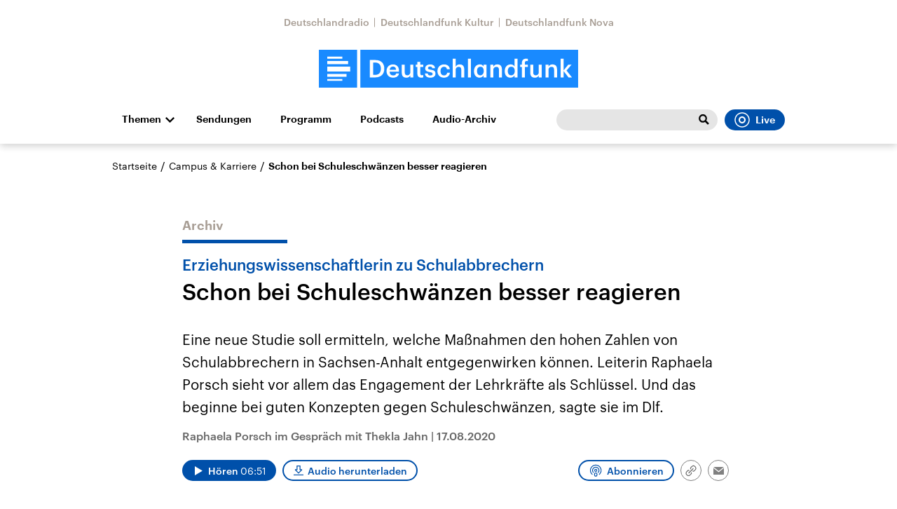

--- FILE ---
content_type: text/html;charset=UTF-8
request_url: https://www.deutschlandfunk.de/erziehungswissenschaftlerin-zu-schulabbrechern-schon-bei-100.html
body_size: 61220
content:
<!doctype html>
<html lang="de">

  <head prefix="og: http://ogp.me/ns#">
    <script class="js-client-queries" data-json="{&quot;key&quot;:&quot;9472f3de33536356ae5b3e94673b1314&quot;,&quot;value&quot;:{&quot;__typename&quot;:&quot;Teaser&quot;,&quot;sophoraId&quot;:&quot;erziehungswissenschaftlerin-zu-schulabbrechern-schon-bei-100&quot;,&quot;sophoraExternalId&quot;:&quot;PAPAYA_ARTICLE_482520&quot;,&quot;title&quot;:&quot;Schon bei Schuleschwänzen besser reagieren&quot;,&quot;author&quot;:&quot;Raphaela Porsch im Gespräch mit Thekla Jahn&quot;,&quot;teaserHeadline&quot;:&quot;Erziehungswissenschaftlerin zu Schulabbrechern&quot;,&quot;teaserHeadlineShort&quot;:null,&quot;seoTitle&quot;:null,&quot;seoTeaserText&quot;:null,&quot;hideForExternalSearch&quot;:null,&quot;catchLine&quot;:null,&quot;teasertext&quot;:&quot;Eine neue Studie soll ermitteln, welche Maßnahmen den hohen Zahlen von Schulabbrechern in Sachsen-Anhalt entgegenwirken können. Leiterin Raphaela Porsch sieht vor allem das Engagement der Lehrkräfte als Schlüssel. Und das beginne bei guten Konzepten gegen Schuleschwänzen, sagte sie im Dlf. &quot;,&quot;date&quot;:&quot;2020-08-17T14:35:00.000+02:00&quot;,&quot;firstPublicationDate&quot;:&quot;2020-08-24T15:54:56.569+02:00&quot;,&quot;dateLocalizedFormatted&quot;:&quot;17.08.2020&quot;,&quot;path&quot;:&quot;https://www.deutschlandfunk.de/erziehungswissenschaftlerin-zu-schulabbrechern-schon-bei-100.html&quot;,&quot;isExternalLink&quot;:false,&quot;pathPodcast&quot;:null,&quot;pathRss&quot;:null,&quot;pathArdpodcast&quot;:null,&quot;pathPlaylist&quot;:null,&quot;sameOrigin&quot;:&quot;deutschlandfunk&quot;,&quot;pathSameOrigin&quot;:&quot;https://www.deutschlandfunk.de/erziehungswissenschaftlerin-zu-schulabbrechern-schon-bei-100.html&quot;,&quot;primaryType&quot;:&quot;dradio-nt:page-article&quot;,&quot;contentType&quot;:&quot;article&quot;,&quot;articleSite&quot;:&quot;4f8db02a-35ae-4b78-9cd0-86b177726ec0&quot;,&quot;description&quot;:null,&quot;siteName&quot;:&quot;deutschlandfunk&quot;,&quot;tags&quot;:null,&quot;articleImage&quot;:{&quot;__typename&quot;:&quot;ImageReference&quot;,&quot;sophoraReferenceId&quot;:&quot;FILE_b8d03f476e5654486c57f67bba11646f&quot;,&quot;overridingProperties&quot;:{&quot;__typename&quot;:&quot;Image&quot;,&quot;alt&quot;:null,&quot;source&quot;:null,&quot;title&quot;:null,&quot;caption&quot;:&quot;Schüler schwänzen aus unterschiedlichen Gründen, manchmal aus Langeweile, manchmal aufgrund von Leistungsdruck&quot;}},&quot;mainAudio&quot;:{&quot;__typename&quot;:&quot;SophoraReference&quot;,&quot;sophoraReferenceId&quot;:&quot;dira_DLF_52d3739b&quot;},&quot;contentLink&quot;:null,&quot;isArchive&quot;:true,&quot;topics&quot;:[],&quot;socialMediaTitle&quot;:null,&quot;socialMediaTeaserText&quot;:null,&quot;socialMediaImage&quot;:null}}"></script>
    <meta charSet="utf-8" />
    <meta http-equiv="Content-Type" content="text/html; charset=utf-8" />
    <meta http-equiv="Content-Script-Type" content="text/javascript" />
    <meta http-equiv="X-UA-Compatible" content="IE=Edge" />
    <meta name="viewport" content="width=device-width, initial-scale=1" />
    <meta name="robots" content="index, follow, noarchive, max-snippet:-1, max-image-preview:large, max-video-preview:-1" />
    <link rel="shortcut icon" type="image/x-icon" href="/static/img/deutschlandfunk/icons/favicon.ico" />
    <link rel="icon" type="image/x-icon" href="/static/img/deutschlandfunk/icons/favicon.ico" />
    <link rel="icon" type="image/png" href="/static/img/deutschlandfunk/icons/favicon-32x32.png" />
    <link rel="apple-touch-icon" href="/static/img/deutschlandfunk/icons/apple-touch-icon-60x60.png" />
    <link rel="apple-touch-icon" href="/static/img/deutschlandfunk/icons/apple-touch-icon-57x57.png" sizes="57x57" />
    <link rel="apple-touch-icon" href="/static/img/deutschlandfunk/icons/apple-touch-icon-60x60.png" sizes="60x60" />
    <link rel="apple-touch-icon" href="/static/img/deutschlandfunk/icons/apple-touch-icon-72x72.png" sizes="72x72" />
    <link rel="apple-touch-icon" href="/static/img/deutschlandfunk/icons/apple-touch-icon-76x76.png" sizes="76x76" />
    <link rel="apple-touch-icon" href="/static/img/deutschlandfunk/icons/apple-touch-icon-114x114.png" sizes="114x114" />
    <link rel="apple-touch-icon" href="/static/img/deutschlandfunk/icons/apple-touch-icon-120x120.png" sizes="120x120" />
    <link rel="apple-touch-icon" href="/static/img/deutschlandfunk/icons/apple-touch-icon-128x128.png" sizes="128x128" />
    <link rel="apple-touch-icon" href="/static/img/deutschlandfunk/icons/apple-touch-icon-144x144.png" sizes="144x144" />
    <link rel="apple-touch-icon" href="/static/img/deutschlandfunk/icons/apple-touch-icon-152x152.png" sizes="152x152" />
    <link rel="apple-touch-icon" href="/static/img/deutschlandfunk/icons/apple-touch-icon-180x180.png" sizes="180x180" />
    <link rel="icon" type="image/png" href="/static/img/deutschlandfunk/icons/favicon-16x16.png" sizes="16x16" />
    <link rel="icon" type="image/png" href="/static/img/deutschlandfunk/icons/favicon-32x32.png" sizes="32x32" />
    <link rel="icon" type="image/png" href="/static/img/deutschlandfunk/icons/favicon-96x96.png" sizes="96x96" />
    <link rel="icon" type="image/png" href="/static/img/deutschlandfunk/icons/favicon-160x160.png" sizes="160x160" />
    <link rel="icon" type="image/png" href="/static/img/deutschlandfunk/icons/favicon-192x192.png" sizes="192x192" />
    <link rel="icon" type="image/png" href="/static/img/deutschlandfunk/icons/favicon-196x196.png" sizes="196x196" />
    <link rel="stylesheet" media="screen, projection, print" type="text/css" href="/static/generated/deutschlandfunk/styles.css" />
    <title>Erziehungswissenschaftlerin zu Schulabbrechern - Schon bei Schuleschwänzen besser reagieren</title>
    <meta name="description" content="Eine neue Studie soll ermitteln, welche Maßnahmen den hohen Zahlen von Schulabbrechern in Sachsen-Anhalt entgegenwirken können. Leiterin Raphaela Porsch sieht vor allem das Engagement der Lehrkräfte als Schlüssel. Und das beginne bei guten Konzepten gegen Schuleschwänzen, sagte sie im Dlf. " />
    <meta name="pub_date" content="2020-08-24T15:54:56.569+02:00" />
    <meta property="og:title" content="Erziehungswissenschaftlerin zu Schulabbrechern - Schon bei Schuleschwänzen besser reagieren" />
    <meta property="og:description" content="Eine neue Studie soll ermitteln, welche Maßnahmen den hohen Zahlen von Schulabbrechern in Sachsen-Anhalt entgegenwirken können. Leiterin Raphaela Porsch sieht vor allem das Engagement der Lehrkräfte als Schlüssel. Und das beginne bei guten Konzepten gegen Schuleschwänzen, sagte sie im Dlf. " />
    <meta property="og:type" content="article" />
    <script class="js-client-queries" data-json="{&quot;key&quot;:&quot;fa7e4d6f9416d856444751d7673e10b8&quot;,&quot;value&quot;:{&quot;__typename&quot;:&quot;Image&quot;,&quot;src&quot;:&quot;https://bilder.deutschlandfunk.de/FI/LE/_b/8d/FILE_b8d03f476e5654486c57f67bba11646f/schule43356867-jpg-100-1920x1080.jpg&quot;,&quot;caption&quot;:&quot;Schüler schwänzen aus unterschiedlichen Gründen, manchmal aus Langeweile, manchmal aufgrund von Leistungsdruck&quot;,&quot;alt&quot;:&quot;Schüler auf dem Weg in ein Geschäfts- und Bürohaus.&quot;,&quot;source&quot;:&quot;dpa&quot;,&quot;title&quot;:null,&quot;dimensions&quot;:{&quot;__typename&quot;:&quot;Dimension&quot;,&quot;width&quot;:&quot;1920&quot;,&quot;height&quot;:&quot;1080&quot;}}}"></script>
    <meta property="og:image" content="https://bilder.deutschlandfunk.de/FI/LE/_b/8d/FILE_b8d03f476e5654486c57f67bba11646f/schule43356867-jpg-100-1920x1080.jpg" />
    <meta property="og:image:type" content="image/jpeg" />
    <meta property="og:image:alt" content="Schüler auf dem Weg in ein Geschäfts- und Bürohaus." />
    <meta property="og:image:width" content="1920" />
    <meta property="og:image:height" content="1080" />
    <script class="js-client-queries" data-json="{&quot;key&quot;:&quot;e00fc3e7d83c2f3ebbfa6883df3577d8&quot;,&quot;value&quot;:{&quot;__typename&quot;:&quot;Audio&quot;,&quot;sophoraId&quot;:&quot;hohe-schulabbrecherquote-in-sachsen-anhalt-interview-mit-prof-raphaela-porsch-dlf-52d3739b-100&quot;,&quot;sophoraExternalId&quot;:&quot;dira_DLF_52d3739b&quot;,&quot;diraId&quot;:&quot;52d3739b&quot;,&quot;producer&quot;:&quot;Deutschlandfunk&quot;,&quot;pageType&quot;:&quot;audio&quot;,&quot;title&quot;:&quot;Hohe Schulabbrecherquote in Sachsen- Anhalt, Interview mit Prof. Raphaela Porsch&quot;,&quot;audioUrl&quot;:&quot;https://ondemand-mp3.dradio.de/file/dradio/2020/08/17/hohe_schulabbrecherquote_in_sachsen_anhalt_interview_mit_dlf_20200817_1436_52d3739b.mp3&quot;,&quot;downloadUrl&quot;:&quot;https://download.deutschlandfunk.de/file/dradio/2020/08/17/hohe_schulabbrecherquote_in_sachsen_anhalt_interview_mit_dlf_20200817_1436_52d3739b.mp3&quot;,&quot;fileSize&quot;:6562329,&quot;audioUrlPodcast&quot;:&quot;https://podcast-mp3.dradio.de/podcast/2020/08/17/hohe_schulabbrecherquote_in_sachsen_anhalt_interview_mit_dlf_20200817_1436_52d3739b.mp3&quot;,&quot;authorText&quot;:&quot;Jahn, Thekla&quot;,&quot;audioKicker&quot;:null,&quot;audioLeader&quot;:null,&quot;audioShowNotes&quot;:&quot;&quot;,&quot;audioImage&quot;:{&quot;__typename&quot;:&quot;ImageReference&quot;,&quot;sophoraReferenceId&quot;:&quot;FILE_69f53b74a1f8ded1fa243b2cd40c7aec&quot;,&quot;overridingProperties&quot;:{&quot;__typename&quot;:&quot;Image&quot;,&quot;alt&quot;:null,&quot;source&quot;:null,&quot;title&quot;:null,&quot;caption&quot;:null}},&quot;topics&quot;:[],&quot;structureNodeSite&quot;:&quot;4f8db02a-35ae-4b78-9cd0-86b177726ec0&quot;,&quot;duration&quot;:&quot;411&quot;,&quot;deliveryType&quot;:&quot;download&quot;,&quot;isFullBroadcast&quot;:&quot;false&quot;,&quot;isOnline&quot;:null,&quot;broadcastDateTime&quot;:&quot;2020-08-17T14:36:33.000+02:00&quot;,&quot;broadcastDateTimeFormatted&quot;:&quot;17.08.2020&quot;,&quot;broadcastDateTimeFormattedPodcast&quot;:&quot;Mon, 17 Aug 2020 14:36:33 +0200&quot;,&quot;publicationDateTimeFormattedPodcast&quot;:&quot;Wed, 07 Oct 2020 12:55:17 +0200&quot;,&quot;firstPublicationDateTimeFormattedPodcast&quot;:&quot;Mon, 24 Aug 2020 17:29:39 +0200&quot;,&quot;broadcastDateTimeFormattedPodcastGerman&quot;:&quot;17. August 2020, 14:36 Uhr&quot;,&quot;publicationDateTimeFormattedPodcastGerman&quot;:&quot;07. Oktober 2020, 12:55 Uhr&quot;,&quot;sophoraEndDate&quot;:&quot;2038-01-19T04:14:07.000+01:00&quot;,&quot;siteName&quot;:&quot;deutschlandfunk&quot;,&quot;normDbTags&quot;:[&quot;Erziehung und Bildung&quot;,&quot;Schulwesen&quot;,&quot;Schulabschluss&quot;],&quot;episodeNumber&quot;:null,&quot;episodeType&quot;:null,&quot;level2&quot;:&quot;1&quot;,&quot;chapter2&quot;:&quot;Campus &amp; Karriere&quot;,&quot;downloadTrackingLevel2&quot;:&quot;1&quot;,&quot;downloadTrackingTitle&quot;:&quot;Erziehungswissenschaftlerin zu Schulabbrechern - Schon bei Schuleschwänzen besser reagieren&quot;,&quot;downloadTrackingPath&quot;:&quot;https://www.deutschlandfunk.de/erziehungswissenschaftlerin-zu-schulabbrechern-schon-bei-100.html&quot;,&quot;isArchive&quot;:true}}"></script>
    <meta name="smartbanner:api" content="true" />
    <meta name="apple-itunes-app" content="app-id=1255398824, app-argument=https://share.deutschlandradio.de/dlf-audiothek-audio-teilen.html?audio_id=dira_DLF_52d3739b" />
    <meta property="og:locale" content="de_DE" />
    <meta property="og:site_name" content="Deutschlandfunk" />
    <meta property="og:url" content="https://www.deutschlandfunk.de/erziehungswissenschaftlerin-zu-schulabbrechern-schon-bei-100.html" />
    <meta property="author" content="deutschlandfunk.de" />
    <meta property="publisher" content="deutschlandfunk.de" />
    <link id="page-url" rel="canonical" href="https://www.deutschlandfunk.de/erziehungswissenschaftlerin-zu-schulabbrechern-schon-bei-100.html" />
    <script class="js-client-queries" data-json="{&quot;key&quot;:&quot;d8ccdb8481d1dad68d3d5b0d2b020ec7&quot;,&quot;value&quot;:&quot;1TJOcG&quot;}"></script>
    <link rel="shortlink" href="//dlf.de/1TJOcG" />
    <meta name="facebook-domain-verification" content="yx2i1wde5bpdp9idovtxbhgnkcy043" />
    <meta name="google-site-verification" content="2i4mBRpnVlOGCKwOrVpKwFRLB7RdXm2bJpeBYZ11YR4" />
  </head>

  <body>
    <div id="main-app" class="no-js">
      <header class="b-header js-header js-header-debug-start">
        <div class="header-wrapper"><!--/esi/header-inner-top-->
          <div class="header-links">
  <script class="js-client-queries" data-json="{&quot;key&quot;:&quot;efd691c3d24ab94409685900c08a67bf&quot;,&quot;value&quot;:{&quot;__typename&quot;:&quot;SiteMainNavigation&quot;,&quot;items&quot;:[{&quot;__typename&quot;:&quot;TeaserReference&quot;,&quot;sophoraReferenceId&quot;:&quot;69e68510-21c5-471d-97df-c3e6cca8219f&quot;,&quot;overridingProperties&quot;:{&quot;__typename&quot;:&quot;Teaser&quot;,&quot;title&quot;:&quot;Deutschlandradio&quot;}},{&quot;__typename&quot;:&quot;TeaserReference&quot;,&quot;sophoraReferenceId&quot;:&quot;6c3aecfa-8462-4af3-8f54-81eb7a112fd2&quot;,&quot;overridingProperties&quot;:{&quot;__typename&quot;:&quot;Teaser&quot;,&quot;title&quot;:&quot;Deutschlandfunk Kultur&quot;}},{&quot;__typename&quot;:&quot;TeaserReference&quot;,&quot;sophoraReferenceId&quot;:&quot;53c1d1b2-18d6-48a6-9c92-fcb9c066eb41&quot;,&quot;overridingProperties&quot;:{&quot;__typename&quot;:&quot;Teaser&quot;,&quot;title&quot;:&quot;Deutschlandfunk Nova&quot;}}]}}"></script>
  <ul class="b-list b-link-list has-theme-gray">
    <li class="list-item link-list-item">
      <script class="js-client-queries" data-json="{&quot;key&quot;:&quot;a5f6006db4e314c7a1ab6269aef25296&quot;,&quot;value&quot;:{&quot;__typename&quot;:&quot;Teaser&quot;,&quot;sophoraId&quot;:&quot;deutschlandradio-startseite-102&quot;,&quot;sophoraExternalId&quot;:&quot;69e68510-21c5-471d-97df-c3e6cca8219f&quot;,&quot;title&quot;:&quot;Deutschlandradio&quot;,&quot;author&quot;:null,&quot;teaserHeadline&quot;:null,&quot;teaserHeadlineShort&quot;:null,&quot;seoTitle&quot;:&quot;Deutschlandradio Startseite&quot;,&quot;seoTeaserText&quot;:&quot;Deutschlandradio stellt sich vor: Organigramm, Gremien, Transparenz, Stellenangebote und Presse: hier finden Sie alles zur Körperschaft des öffentlichen Rechts.&quot;,&quot;hideForExternalSearch&quot;:&quot;false&quot;,&quot;catchLine&quot;:null,&quot;teasertext&quot;:&quot;Deutschlandradio stellt sich vor: Organigramm, Gremien, Transparenz, Stellen- und Presse-Angebote - hier finden Sie alles zur Körperschaft des öffentlichen Rechts.&quot;,&quot;date&quot;:null,&quot;firstPublicationDate&quot;:&quot;2021-07-20T12:53:31.212+02:00&quot;,&quot;dateLocalizedFormatted&quot;:null,&quot;path&quot;:&quot;https://www.deutschlandradio.de/&quot;,&quot;isExternalLink&quot;:false,&quot;pathPodcast&quot;:&quot;https://www.deutschlandradio.de/&quot;,&quot;pathRss&quot;:&quot;https://www.deutschlandradio.de/&quot;,&quot;pathArdpodcast&quot;:null,&quot;pathPlaylist&quot;:null,&quot;sameOrigin&quot;:&quot;deutschlandfunk&quot;,&quot;pathSameOrigin&quot;:&quot;https://www.deutschlandfunk.de/&quot;,&quot;primaryType&quot;:&quot;dradio-nt:page-index&quot;,&quot;contentType&quot;:null,&quot;articleSite&quot;:&quot;0f40f5a8-dc98-4767-b402-22f7af552e24&quot;,&quot;description&quot;:null,&quot;siteName&quot;:&quot;deutschlandradio&quot;,&quot;tags&quot;:null,&quot;articleImage&quot;:null,&quot;mainAudio&quot;:{&quot;__typename&quot;:&quot;SophoraReference&quot;,&quot;sophoraReferenceId&quot;:null},&quot;contentLink&quot;:null,&quot;isArchive&quot;:false,&quot;topics&quot;:[],&quot;socialMediaTitle&quot;:null,&quot;socialMediaTeaserText&quot;:null,&quot;socialMediaImage&quot;:null}}"></script><a class="b-link link-list-elem download-url-tracking" title="Deutschlandradio" href="https://www.deutschlandradio.de/" target="_blank">Deutschlandradio</a>
    </li>
    <li class="list-item link-list-item">
      <script class="js-client-queries" data-json="{&quot;key&quot;:&quot;6b2b300ca29b6b743e5db1b2aef5896c&quot;,&quot;value&quot;:{&quot;__typename&quot;:&quot;Teaser&quot;,&quot;sophoraId&quot;:&quot;deutschlandfunk-kultur-startseite-100&quot;,&quot;sophoraExternalId&quot;:&quot;6c3aecfa-8462-4af3-8f54-81eb7a112fd2&quot;,&quot;title&quot;:&quot;Deutschlandfunk Kultur&quot;,&quot;author&quot;:null,&quot;teaserHeadline&quot;:null,&quot;teaserHeadlineShort&quot;:null,&quot;seoTitle&quot;:&quot;Deutschlandfunk Kultur&quot;,&quot;seoTeaserText&quot;:&quot;Deutschlandfunk Kultur spiegelt wichtige Kulturdebatten und Alltagsthemen mit Qualitätsjournalismus, vielfältigen Perspektiven und künstlerischer Exzellenz.&quot;,&quot;hideForExternalSearch&quot;:&quot;false&quot;,&quot;catchLine&quot;:null,&quot;teasertext&quot;:&quot;Deutschlandfunk Kultur spiegelt wichtige Kulturdebatten und Alltagsthemen mit Qualitätsjournalismus, vielfältigen Perspektiven und künstlerischer Exzellenz.&quot;,&quot;date&quot;:null,&quot;firstPublicationDate&quot;:&quot;2020-01-03T11:13:46.214+01:00&quot;,&quot;dateLocalizedFormatted&quot;:null,&quot;path&quot;:&quot;https://www.deutschlandfunkkultur.de/&quot;,&quot;isExternalLink&quot;:false,&quot;pathPodcast&quot;:&quot;https://www.deutschlandfunkkultur.de/&quot;,&quot;pathRss&quot;:&quot;https://www.deutschlandfunkkultur.de/&quot;,&quot;pathArdpodcast&quot;:null,&quot;pathPlaylist&quot;:null,&quot;sameOrigin&quot;:&quot;deutschlandfunk&quot;,&quot;pathSameOrigin&quot;:&quot;https://www.deutschlandfunk.de/&quot;,&quot;primaryType&quot;:&quot;dradio-nt:page-index&quot;,&quot;contentType&quot;:null,&quot;articleSite&quot;:&quot;64df3047-eea5-411a-877c-c415f344a8e7&quot;,&quot;description&quot;:null,&quot;siteName&quot;:&quot;deutschlandfunk-kultur&quot;,&quot;tags&quot;:null,&quot;articleImage&quot;:null,&quot;mainAudio&quot;:{&quot;__typename&quot;:&quot;SophoraReference&quot;,&quot;sophoraReferenceId&quot;:null},&quot;contentLink&quot;:null,&quot;isArchive&quot;:false,&quot;topics&quot;:[],&quot;socialMediaTitle&quot;:null,&quot;socialMediaTeaserText&quot;:null,&quot;socialMediaImage&quot;:null}}"></script><a class="b-link link-list-elem download-url-tracking" title="Deutschlandfunk Kultur" href="https://www.deutschlandfunkkultur.de/" target="_blank">Deutschlandfunk Kultur</a>
    </li>
    <li class="list-item link-list-item">
      <script class="js-client-queries" data-json="{&quot;key&quot;:&quot;52ad33bacac12503889854af049975dc&quot;,&quot;value&quot;:{&quot;__typename&quot;:&quot;Teaser&quot;,&quot;sophoraId&quot;:&quot;brandlink-dlf-nova-100&quot;,&quot;sophoraExternalId&quot;:&quot;53c1d1b2-18d6-48a6-9c92-fcb9c066eb41&quot;,&quot;title&quot;:&quot;Deutschlandfunk Nova&quot;,&quot;author&quot;:null,&quot;teaserHeadline&quot;:null,&quot;teaserHeadlineShort&quot;:null,&quot;seoTitle&quot;:null,&quot;seoTeaserText&quot;:null,&quot;hideForExternalSearch&quot;:null,&quot;catchLine&quot;:null,&quot;teasertext&quot;:null,&quot;date&quot;:null,&quot;firstPublicationDate&quot;:&quot;2021-03-30T21:16:56.668+02:00&quot;,&quot;dateLocalizedFormatted&quot;:null,&quot;path&quot;:&quot;https://www.deutschlandfunknova.de/&quot;,&quot;isExternalLink&quot;:true,&quot;pathPodcast&quot;:null,&quot;pathRss&quot;:null,&quot;pathArdpodcast&quot;:null,&quot;pathPlaylist&quot;:null,&quot;sameOrigin&quot;:&quot;deutschlandfunk&quot;,&quot;pathSameOrigin&quot;:&quot;https://www.deutschlandfunk.de/brandlink-dlf-nova-100.html&quot;,&quot;primaryType&quot;:&quot;dradio-nt:content-link&quot;,&quot;contentType&quot;:null,&quot;articleSite&quot;:&quot;4f8db02a-35ae-4b78-9cd0-86b177726ec0&quot;,&quot;description&quot;:null,&quot;siteName&quot;:&quot;deutschlandfunk&quot;,&quot;tags&quot;:null,&quot;articleImage&quot;:null,&quot;mainAudio&quot;:{&quot;__typename&quot;:&quot;SophoraReference&quot;,&quot;sophoraReferenceId&quot;:null},&quot;contentLink&quot;:&quot;https://www.deutschlandfunknova.de/&quot;,&quot;isArchive&quot;:false,&quot;topics&quot;:[],&quot;socialMediaTitle&quot;:null,&quot;socialMediaTeaserText&quot;:null,&quot;socialMediaImage&quot;:null}}"></script><a class="b-link link-list-elem download-url-tracking" title="Deutschlandfunk Nova" href="https://www.deutschlandfunknova.de/" target="_blank">Deutschlandfunk Nova</a>
    </li>
  </ul>
</div>
<div class="header-logo"><button role="button" class="header-menu-button js-menu-button"><span class="u-visually-hidden">Close menu</span></button><a href="/" title="Deutschlandfunk-Logo - zurück zur Startseite"><svg xmlns="http://www.w3.org/2000/svg" width="370" height="54.542" viewBox="0 0 370 54.542" class="brand-logo-df">
      <g id="DLF_Logo" data-name="DLF Logo" transform="translate(-395.22 -65.513)">
        <g id="Background" transform="translate(424.49 70.512)">
          <rect id="Rectangle_1" data-name="Rectangle 1" width="321.021" height="47.488" fill="rgba(0,0,0,0)"></rect>
        </g>
        <g id="Layer_1" data-name="Layer 1" transform="translate(395.22 65.513)">
          <path id="Path_1" data-name="Path 1" d="M0,54.546H54.546V.006H0Z" transform="translate(-.004 -.004)" fill="#198aff"></path>
          <path id="Path_2" data-name="Path 2" d="M108.5,54.544H419.324V0H108.5Z" transform="translate(-49.324 -.002)" fill="#198aff"></path>
          <path id="Path_3" data-name="Path 3" d="M54.727,32.349H22v7.038H54.727ZM22,28.794H51.641V24.258H22Zm0-7.76H43.522V18H22ZM49.568,42.945H22V47.1H49.568Zm-6.048,9.967H22V50.319H43.521Z" transform="translate(-10.002 -8.186)" fill="#fff"></path>
          <path id="Path_4" data-name="Path 4" d="M402.913,23.639h4.247V40.2l6.562-8.072h4.629l-7.121,8.422,7.719,9.931h-4.912l-6.877-9.019v9.019h-4.247Zm-21.687,8.493h4.247v2.913a6.318,6.318,0,0,1,5.93-3.3c3.683,0,6.278,2.142,6.278,7.194V50.485h-4.245V39.327c0-2.773-1.124-4.035-3.65-4.035a4.065,4.065,0,0,0-4.314,4.385V50.485h-4.247ZM359.47,43.887V32.132h4.245V43.4c0,2.772,1.156,4.035,3.614,4.035a4.092,4.092,0,0,0,4.279-4.385V32.132h4.246V50.485h-4.246V47.608a6.176,6.176,0,0,1-5.822,3.228c-3.613,0-6.315-2.07-6.315-6.95m-11.951-8.562h-2.492V32.132h2.492V29.677c0-4.037,2.243-6.213,6.174-6.213a7.194,7.194,0,0,1,2.423.352v3.3a5.847,5.847,0,0,0-1.93-.314c-1.722,0-2.422,1.122-2.422,2.7v2.63h4.175v3.192h-4.175v15.16h-4.245ZM337.271,41.4v-.281c0-4.037-1.86-6.036-4.951-6.036-3.123,0-4.945,2.176-4.945,6.142V41.5c0,4.037,2.034,5.966,4.772,5.966,2.948,0,5.124-1.966,5.124-6.071m-14.248.21v-.281c0-5.861,3.473-9.581,8.247-9.581a6.275,6.275,0,0,1,5.861,3.194v-11.3h4.246V50.485h-4.246V47.4a7.038,7.038,0,0,1-6.036,3.438c-4.6,0-8.072-3.265-8.072-9.23m-20.492-9.475h4.245v2.913a6.322,6.322,0,0,1,5.93-3.3c3.685,0,6.282,2.142,6.282,7.194V50.485h-4.246V39.327c0-2.773-1.124-4.035-3.65-4.035a4.067,4.067,0,0,0-4.316,4.385V50.485h-4.245ZM293.019,41.4v-.281c0-4.071-1.9-6.036-4.739-6.036-2.913,0-4.806,2.176-4.806,6.142V41.5c0,4.037,2.036,5.966,4.595,5.966,2.74,0,4.951-1.966,4.951-6.071m-13.9.21v-.281c0-5.861,3.687-9.581,8.106-9.581a6.135,6.135,0,0,1,5.651,3.16V32.132h4.247V50.485h-4.247V47.467a6.969,6.969,0,0,1-5.826,3.369c-4.281,0-7.931-3.265-7.931-9.23m-8.561-17.968h4.247V50.485h-4.247Zm-21.8,0h4.251V35.045a6.318,6.318,0,0,1,5.93-3.3c3.685,0,6.281,2.142,6.281,7.194V50.485h-4.247V39.327c0-2.773-1.122-4.035-3.648-4.035a4.067,4.067,0,0,0-4.315,4.385V50.485h-4.251Zm-21.756,17.9v-.281c0-5.825,4.139-9.511,9.263-9.511,4.072,0,7.9,1.824,8.388,6.879h-4.107c-.35-2.457-1.964-3.475-4.21-3.475-2.913,0-4.984,2.246-4.984,6.036v.281c0,4,1.965,6.106,5.087,6.106a4.177,4.177,0,0,0,4.422-3.929h3.9c-.316,4.21-3.51,7.194-8.493,7.194-5.262,0-9.263-3.438-9.263-9.3m-17.864,3.227h4c.212,1.86,1.158,2.95,3.65,2.95,2.282,0,3.3-.808,3.3-2.351,0-1.509-1.228-2.07-3.929-2.526-4.843-.773-6.632-2.141-6.632-5.58,0-3.687,3.438-5.511,6.877-5.511,3.756,0,6.738,1.4,7.194,5.545h-3.929c-.352-1.684-1.3-2.457-3.265-2.457-1.824,0-2.911.878-2.911,2.176,0,1.335.877,1.859,3.789,2.351,4.318.668,6.879,1.718,6.879,5.615,0,3.718-2.632,5.861-7.333,5.861-4.739,0-7.51-2.176-7.687-6.072m-10.792.6V35.324H195.9V32.132h2.456V28.1H202.6v4.037h4.035v3.192H202.6v9.651c0,1.614.771,2.353,2.1,2.353a5.2,5.2,0,0,0,2.07-.354v3.369a8.134,8.134,0,0,1-2.877.456c-3.65,0-5.545-1.964-5.545-5.437m-22.266-1.476V32.132h4.246V43.4c0,2.772,1.158,4.035,3.616,4.035a4.092,4.092,0,0,0,4.279-4.385V32.132h4.247V50.485h-4.247V47.608a6.181,6.181,0,0,1-5.825,3.228c-3.613,0-6.317-2.07-6.317-6.95M167.909,39.4c-.212-3.158-1.826-4.563-4.458-4.563-2.561,0-4.279,1.72-4.7,4.563Zm-13.581,2.1v-.279c0-5.686,3.895-9.476,9.122-9.476,4.563,0,8.669,2.7,8.669,9.265v1.228h-13.44c.14,3.475,1.9,5.44,5.053,5.44,2.563,0,3.9-1.016,4.212-2.807h4.106c-.6,3.86-3.722,5.966-8.422,5.966-5.4,0-9.3-3.544-9.3-9.336M137.9,46.8c5.615,0,8.318-3.228,8.318-8.772v-.281c0-5.4-2.457-8.668-8.353-8.668h-2.7V46.8Zm-7.4-21.406h7.616c8.737,0,12.982,4.984,12.982,12.284v.316c0,7.3-4.245,12.492-13.053,12.492H130.5Z" transform="translate(-57.759 -10.667)" fill="#fff"></path>
        </g>
      </g>
    </svg></a></div><!--/esi/header-inner-navigation?drsearch%3Aprops=%7B%22document%22%3A%22PAPAYA_ARTICLE_482520%22%7D-->
          <nav class="b-navigation js-navigation">
  <script class="js-client-queries" data-json="{&quot;key&quot;:&quot;fe9ca74957b91fd602e1cad69b41801d&quot;,&quot;value&quot;:{&quot;__typename&quot;:&quot;SiteMainNavigation&quot;,&quot;items&quot;:[{&quot;__typename&quot;:&quot;TeaserReference&quot;,&quot;sophoraReferenceId&quot;:&quot;DEUTSCHLANDFUNK_SENDUNGEN&quot;,&quot;overridingProperties&quot;:{&quot;__typename&quot;:&quot;Teaser&quot;,&quot;title&quot;:&quot;Sendungen&quot;}},{&quot;__typename&quot;:&quot;TeaserReference&quot;,&quot;sophoraReferenceId&quot;:&quot;99972021-6d1f-41cb-a241-45b8ebc93253&quot;,&quot;overridingProperties&quot;:{&quot;__typename&quot;:&quot;Teaser&quot;,&quot;title&quot;:null}},{&quot;__typename&quot;:&quot;TeaserReference&quot;,&quot;sophoraReferenceId&quot;:&quot;722f5081-e1c5-4320-8685-1dde0930e7ca&quot;,&quot;overridingProperties&quot;:{&quot;__typename&quot;:&quot;Teaser&quot;,&quot;title&quot;:null}},{&quot;__typename&quot;:&quot;TeaserReference&quot;,&quot;sophoraReferenceId&quot;:&quot;e4d12597-2042-4430-95f0-ea7d227be7af&quot;,&quot;overridingProperties&quot;:{&quot;__typename&quot;:&quot;Teaser&quot;,&quot;title&quot;:&quot;Audio-Archiv&quot;}}]}}"></script>
  <ul class="b-list navigation-list-items list-horizontal">
    <li class="list-item navigation-list-item has-children"><a class="b-link js-toggle-sub-nav navigation-expand-button download-url-tracking" title="Themen" href="#sub-navigation" target="_self">Themen</a>
      <div class="navigation-sub js-navigation-sub" id="sub-navigation">
        <div class="navigation-sub-inner">
          <div class="navigation-sub-header">
            <ul class="navigation-sub-link-items">
              <script class="js-client-queries" data-json="{&quot;key&quot;:&quot;16a3562ff4f6453bcef6bc9650b2de49&quot;,&quot;value&quot;:{&quot;data&quot;:{&quot;topics&quot;:[{&quot;__typename&quot;:&quot;Topic&quot;,&quot;overviewDocument&quot;:{&quot;__typename&quot;:&quot;SophoraReference&quot;,&quot;sophoraReferenceId&quot;:&quot;PAPAYA_BROADCAST_169&quot;},&quot;title&quot;:&quot;Die Nachrichten&quot;},{&quot;__typename&quot;:&quot;Topic&quot;,&quot;overviewDocument&quot;:{&quot;__typename&quot;:&quot;SophoraReference&quot;,&quot;sophoraReferenceId&quot;:&quot;b2914a52-cb6e-42fd-816d-436ad6bf4a0e&quot;},&quot;title&quot;:&quot;Politik&quot;},{&quot;__typename&quot;:&quot;Topic&quot;,&quot;overviewDocument&quot;:{&quot;__typename&quot;:&quot;SophoraReference&quot;,&quot;sophoraReferenceId&quot;:&quot;120e8ee2-f64f-4509-b5d2-f007f12de167&quot;},&quot;title&quot;:&quot;Wirtschaft&quot;},{&quot;__typename&quot;:&quot;Topic&quot;,&quot;overviewDocument&quot;:{&quot;__typename&quot;:&quot;SophoraReference&quot;,&quot;sophoraReferenceId&quot;:&quot;c4afc957-86c5-46b8-8150-b8e07d7e11f9&quot;},&quot;title&quot;:&quot;Wissen&quot;},{&quot;__typename&quot;:&quot;Topic&quot;,&quot;overviewDocument&quot;:{&quot;__typename&quot;:&quot;SophoraReference&quot;,&quot;sophoraReferenceId&quot;:&quot;e79e999b-b2ad-4b2d-be68-ad6ffa1e5663&quot;},&quot;title&quot;:&quot;Kultur&quot;},{&quot;__typename&quot;:&quot;Topic&quot;,&quot;overviewDocument&quot;:{&quot;__typename&quot;:&quot;SophoraReference&quot;,&quot;sophoraReferenceId&quot;:&quot;66fae7fb-27c5-44c0-a92c-284a72ffa138&quot;},&quot;title&quot;:&quot;Europa&quot;},{&quot;__typename&quot;:&quot;Topic&quot;,&quot;overviewDocument&quot;:{&quot;__typename&quot;:&quot;SophoraReference&quot;,&quot;sophoraReferenceId&quot;:&quot;dd765e47-bfaf-4825-97aa-52fdaddc6e38&quot;},&quot;title&quot;:&quot;Gesellschaft&quot;},{&quot;__typename&quot;:&quot;Topic&quot;,&quot;overviewDocument&quot;:{&quot;__typename&quot;:&quot;SophoraReference&quot;,&quot;sophoraReferenceId&quot;:&quot;a251b784-5300-4c82-ba07-54b4348733ea&quot;},&quot;title&quot;:&quot;Sport&quot;},{&quot;__typename&quot;:&quot;Topic&quot;,&quot;overviewDocument&quot;:{&quot;__typename&quot;:&quot;SophoraReference&quot;,&quot;sophoraReferenceId&quot;:&quot;7f999bd6-8430-46fa-bb74-98c2631780b0&quot;},&quot;title&quot;:&quot;Hörspiel und Feature&quot;},{&quot;__typename&quot;:&quot;Topic&quot;,&quot;overviewDocument&quot;:{&quot;__typename&quot;:&quot;SophoraReference&quot;,&quot;sophoraReferenceId&quot;:&quot;3c9928af-6fb5-450c-954a-752884120d8a&quot;},&quot;title&quot;:&quot;Musik&quot;}]},&quot;loading&quot;:false}}"></script>
              <script class="js-client-queries" data-json="{&quot;key&quot;:&quot;816891d1c61e7d64ca70ab13f5c5f282&quot;,&quot;value&quot;:{&quot;__typename&quot;:&quot;Teaser&quot;,&quot;sophoraId&quot;:&quot;nachrichten-100&quot;,&quot;sophoraExternalId&quot;:&quot;PAPAYA_BROADCAST_169&quot;,&quot;title&quot;:&quot;Die Nachrichten&quot;,&quot;author&quot;:null,&quot;teaserHeadline&quot;:null,&quot;teaserHeadlineShort&quot;:null,&quot;seoTitle&quot;:&quot;Die neuesten Nachrichten rund um die Uhr.&quot;,&quot;seoTeaserText&quot;:&quot;Nachrichten, News, Eilmeldungen: Hier können Sie die wichtigsten, aktuellen Meldungen aus Politik, Wirtschaft, Kultur, Wissen, Sport nachlesen und nachhören.&quot;,&quot;hideForExternalSearch&quot;:&quot;false&quot;,&quot;catchLine&quot;:&quot; &quot;,&quot;teasertext&quot;:&quot;Die wichtigsten Nachrichten aus Deutschland und der Welt. Rund um die Uhr aktualisiert. Aus der Deutschlandfunk-Nachrichtenredaktion.&quot;,&quot;date&quot;:null,&quot;firstPublicationDate&quot;:&quot;2020-01-17T22:34:38.438+01:00&quot;,&quot;dateLocalizedFormatted&quot;:null,&quot;path&quot;:&quot;https://www.deutschlandfunk.de/nachrichten-100.html&quot;,&quot;isExternalLink&quot;:false,&quot;pathPodcast&quot;:null,&quot;pathRss&quot;:&quot;https://www.deutschlandfunk.de/nachrichten-100.rss&quot;,&quot;pathArdpodcast&quot;:null,&quot;pathPlaylist&quot;:&quot;https://www.deutschlandfunk.de/musikliste?drsearch:series=nachrichten-100&quot;,&quot;sameOrigin&quot;:&quot;deutschlandfunk&quot;,&quot;pathSameOrigin&quot;:&quot;https://www.deutschlandfunk.de/nachrichten-100.html&quot;,&quot;primaryType&quot;:&quot;dradio-nt:page-series&quot;,&quot;contentType&quot;:null,&quot;articleSite&quot;:&quot;4f8db02a-35ae-4b78-9cd0-86b177726ec0&quot;,&quot;description&quot;:&quot;Das Wichtigste aus aller Welt aus der Deutschlandfunk-Nachrichtenredaktion. Rund um die Uhr, werktags zwischen 04:00 Uhr und 18:00 Uhr auch zur halben Stunde.&quot;,&quot;siteName&quot;:&quot;deutschlandfunk&quot;,&quot;tags&quot;:[&quot;Nachrichten&quot;,&quot;News&quot;,&quot;Deutschland&quot;,&quot;Politik&quot;,&quot;Wirtschaft&quot;,&quot;Aktuelles&quot;,&quot;Wahlen&quot;,&quot;Ausland&quot;,&quot;Inland&quot;],&quot;articleImage&quot;:{&quot;__typename&quot;:&quot;ImageReference&quot;,&quot;sophoraReferenceId&quot;:&quot;FILE_cd7fe2b3d944a65650ee9b89d0df82ea&quot;,&quot;overridingProperties&quot;:{&quot;__typename&quot;:&quot;Image&quot;,&quot;alt&quot;:null,&quot;source&quot;:null,&quot;title&quot;:null,&quot;caption&quot;:null}},&quot;mainAudio&quot;:{&quot;__typename&quot;:&quot;SophoraReference&quot;,&quot;sophoraReferenceId&quot;:null},&quot;contentLink&quot;:null,&quot;isArchive&quot;:false,&quot;topics&quot;:[&quot;wissenschaft&quot;,&quot;wirtschaft&quot;,&quot;sport&quot;,&quot;politik&quot;],&quot;socialMediaTitle&quot;:null,&quot;socialMediaTeaserText&quot;:null,&quot;socialMediaImage&quot;:null}}"></script>
              <li class="navigation-sub-link-item"><a class="b-link navigation-sub-link is-grey-light js-navi-link download-url-tracking" title="Die Nachrichten" href="https://www.deutschlandfunk.de/nachrichten-100.html">Die Nachrichten</a></li>
              <script class="js-client-queries" data-json="{&quot;key&quot;:&quot;b67ffdf765af45c053a628f47663c895&quot;,&quot;value&quot;:{&quot;__typename&quot;:&quot;Teaser&quot;,&quot;sophoraId&quot;:&quot;politikportal-100&quot;,&quot;sophoraExternalId&quot;:&quot;b2914a52-cb6e-42fd-816d-436ad6bf4a0e&quot;,&quot;title&quot;:&quot;Politik&quot;,&quot;author&quot;:null,&quot;teaserHeadline&quot;:null,&quot;teaserHeadlineShort&quot;:null,&quot;seoTitle&quot;:null,&quot;seoTeaserText&quot;:null,&quot;hideForExternalSearch&quot;:null,&quot;catchLine&quot;:null,&quot;teasertext&quot;:&quot;Interviews, Hintergründe, Analysen und Kommentare – aktuelle Informationen aus der Politik. &quot;,&quot;date&quot;:null,&quot;firstPublicationDate&quot;:&quot;2020-02-10T17:38:01.453+01:00&quot;,&quot;dateLocalizedFormatted&quot;:null,&quot;path&quot;:&quot;https://www.deutschlandfunk.de/politikportal-100.html&quot;,&quot;isExternalLink&quot;:false,&quot;pathPodcast&quot;:&quot;https://www.deutschlandfunk.de/politikportal-100.xml&quot;,&quot;pathRss&quot;:&quot;https://www.deutschlandfunk.de/politikportal-100.rss&quot;,&quot;pathArdpodcast&quot;:null,&quot;pathPlaylist&quot;:null,&quot;sameOrigin&quot;:&quot;deutschlandfunk&quot;,&quot;pathSameOrigin&quot;:&quot;https://www.deutschlandfunk.de/politikportal-100.html&quot;,&quot;primaryType&quot;:&quot;dradio-nt:page-index&quot;,&quot;contentType&quot;:&quot;portal&quot;,&quot;articleSite&quot;:&quot;4f8db02a-35ae-4b78-9cd0-86b177726ec0&quot;,&quot;description&quot;:null,&quot;siteName&quot;:&quot;deutschlandfunk&quot;,&quot;tags&quot;:null,&quot;articleImage&quot;:{&quot;__typename&quot;:&quot;ImageReference&quot;,&quot;sophoraReferenceId&quot;:&quot;FILE_519f70d9418f23d8f2cd028f86185ab4&quot;,&quot;overridingProperties&quot;:{&quot;__typename&quot;:&quot;Image&quot;,&quot;alt&quot;:null,&quot;source&quot;:null,&quot;title&quot;:null,&quot;caption&quot;:null}},&quot;mainAudio&quot;:{&quot;__typename&quot;:&quot;SophoraReference&quot;,&quot;sophoraReferenceId&quot;:null},&quot;contentLink&quot;:null,&quot;isArchive&quot;:false,&quot;topics&quot;:[],&quot;socialMediaTitle&quot;:null,&quot;socialMediaTeaserText&quot;:&quot;Interviews, Hintergründe, Analysen und Kommentare – aktuelle Informationen aus der Politik.&quot;,&quot;socialMediaImage&quot;:null}}"></script>
              <li class="navigation-sub-link-item"><a class="b-link navigation-sub-link is-grey-light js-navi-link download-url-tracking" title="Politik" href="https://www.deutschlandfunk.de/politikportal-100.html">Politik</a></li>
              <script class="js-client-queries" data-json="{&quot;key&quot;:&quot;c0ab1e02e84dfd626d5e7d99265b4b85&quot;,&quot;value&quot;:{&quot;__typename&quot;:&quot;Teaser&quot;,&quot;sophoraId&quot;:&quot;wirtschaft-106&quot;,&quot;sophoraExternalId&quot;:&quot;120e8ee2-f64f-4509-b5d2-f007f12de167&quot;,&quot;title&quot;:&quot;Wirtschaft&quot;,&quot;author&quot;:null,&quot;teaserHeadline&quot;:null,&quot;teaserHeadlineShort&quot;:null,&quot;seoTitle&quot;:null,&quot;seoTeaserText&quot;:null,&quot;hideForExternalSearch&quot;:null,&quot;catchLine&quot;:null,&quot;teasertext&quot;:&quot;Aktuelle Nachrichten, Analysen und Hintergründe aus der Wirtschaft: Konjunktur, Wirtschaftspolitik, Firmen, Trends und Börsen.&quot;,&quot;date&quot;:null,&quot;firstPublicationDate&quot;:&quot;2020-04-23T10:21:28.174+02:00&quot;,&quot;dateLocalizedFormatted&quot;:null,&quot;path&quot;:&quot;https://www.deutschlandfunk.de/wirtschaft-106.html&quot;,&quot;isExternalLink&quot;:false,&quot;pathPodcast&quot;:&quot;https://www.deutschlandfunk.de/wirtschaft-106.xml&quot;,&quot;pathRss&quot;:&quot;https://www.deutschlandfunk.de/wirtschaft-106.rss&quot;,&quot;pathArdpodcast&quot;:null,&quot;pathPlaylist&quot;:null,&quot;sameOrigin&quot;:&quot;deutschlandfunk&quot;,&quot;pathSameOrigin&quot;:&quot;https://www.deutschlandfunk.de/wirtschaft-106.html&quot;,&quot;primaryType&quot;:&quot;dradio-nt:page-index&quot;,&quot;contentType&quot;:&quot;topic&quot;,&quot;articleSite&quot;:&quot;4f8db02a-35ae-4b78-9cd0-86b177726ec0&quot;,&quot;description&quot;:null,&quot;siteName&quot;:&quot;deutschlandfunk&quot;,&quot;tags&quot;:null,&quot;articleImage&quot;:{&quot;__typename&quot;:&quot;ImageReference&quot;,&quot;sophoraReferenceId&quot;:&quot;5db4068d-4b7e-4131-bc42-e3d14149dfbb&quot;,&quot;overridingProperties&quot;:{&quot;__typename&quot;:&quot;Image&quot;,&quot;alt&quot;:null,&quot;source&quot;:null,&quot;title&quot;:null,&quot;caption&quot;:null}},&quot;mainAudio&quot;:{&quot;__typename&quot;:&quot;SophoraReference&quot;,&quot;sophoraReferenceId&quot;:null},&quot;contentLink&quot;:null,&quot;isArchive&quot;:false,&quot;topics&quot;:[],&quot;socialMediaTitle&quot;:null,&quot;socialMediaTeaserText&quot;:null,&quot;socialMediaImage&quot;:null}}"></script>
              <li class="navigation-sub-link-item"><a class="b-link navigation-sub-link is-grey-light js-navi-link download-url-tracking" title="Wirtschaft" href="https://www.deutschlandfunk.de/wirtschaft-106.html">Wirtschaft</a></li>
              <script class="js-client-queries" data-json="{&quot;key&quot;:&quot;650bc7cd43bbc26a4497967fe95508c1&quot;,&quot;value&quot;:{&quot;__typename&quot;:&quot;Teaser&quot;,&quot;sophoraId&quot;:&quot;wissen-106&quot;,&quot;sophoraExternalId&quot;:&quot;c4afc957-86c5-46b8-8150-b8e07d7e11f9&quot;,&quot;title&quot;:&quot;Wissen&quot;,&quot;author&quot;:null,&quot;teaserHeadline&quot;:null,&quot;teaserHeadlineShort&quot;:null,&quot;seoTitle&quot;:null,&quot;seoTeaserText&quot;:null,&quot;hideForExternalSearch&quot;:null,&quot;catchLine&quot;:null,&quot;teasertext&quot;:&quot;Aktuelle Nachrichten, Analysen und Hintergründe aus Naturwissenschaft, Medizin, Technik, Biologie, Chemie, Geologie, Ökologie, Physik, Astronomie und Raumfahrt.&quot;,&quot;date&quot;:null,&quot;firstPublicationDate&quot;:&quot;2020-04-23T10:22:50.284+02:00&quot;,&quot;dateLocalizedFormatted&quot;:null,&quot;path&quot;:&quot;https://www.deutschlandfunk.de/wissen-106.html&quot;,&quot;isExternalLink&quot;:false,&quot;pathPodcast&quot;:&quot;https://www.deutschlandfunk.de/wissen-106.xml&quot;,&quot;pathRss&quot;:&quot;https://www.deutschlandfunk.de/wissen-106.rss&quot;,&quot;pathArdpodcast&quot;:null,&quot;pathPlaylist&quot;:null,&quot;sameOrigin&quot;:&quot;deutschlandfunk&quot;,&quot;pathSameOrigin&quot;:&quot;https://www.deutschlandfunk.de/wissen-106.html&quot;,&quot;primaryType&quot;:&quot;dradio-nt:page-index&quot;,&quot;contentType&quot;:&quot;portal&quot;,&quot;articleSite&quot;:&quot;4f8db02a-35ae-4b78-9cd0-86b177726ec0&quot;,&quot;description&quot;:null,&quot;siteName&quot;:&quot;deutschlandfunk&quot;,&quot;tags&quot;:null,&quot;articleImage&quot;:{&quot;__typename&quot;:&quot;ImageReference&quot;,&quot;sophoraReferenceId&quot;:&quot;FILE_dd0eb25cf87879fb10bd97acb93e2dc0&quot;,&quot;overridingProperties&quot;:{&quot;__typename&quot;:&quot;Image&quot;,&quot;alt&quot;:null,&quot;source&quot;:null,&quot;title&quot;:null,&quot;caption&quot;:null}},&quot;mainAudio&quot;:{&quot;__typename&quot;:&quot;SophoraReference&quot;,&quot;sophoraReferenceId&quot;:null},&quot;contentLink&quot;:null,&quot;isArchive&quot;:false,&quot;topics&quot;:[],&quot;socialMediaTitle&quot;:null,&quot;socialMediaTeaserText&quot;:null,&quot;socialMediaImage&quot;:null}}"></script>
              <li class="navigation-sub-link-item"><a class="b-link navigation-sub-link is-grey-light js-navi-link download-url-tracking" title="Wissen" href="https://www.deutschlandfunk.de/wissen-106.html">Wissen</a></li>
              <script class="js-client-queries" data-json="{&quot;key&quot;:&quot;0d6777c4c105fd9eab937fb365542488&quot;,&quot;value&quot;:{&quot;__typename&quot;:&quot;Teaser&quot;,&quot;sophoraId&quot;:&quot;kulturportal-100&quot;,&quot;sophoraExternalId&quot;:&quot;e79e999b-b2ad-4b2d-be68-ad6ffa1e5663&quot;,&quot;title&quot;:&quot;Kultur&quot;,&quot;author&quot;:null,&quot;teaserHeadline&quot;:null,&quot;teaserHeadlineShort&quot;:null,&quot;seoTitle&quot;:null,&quot;seoTeaserText&quot;:null,&quot;hideForExternalSearch&quot;:null,&quot;catchLine&quot;:null,&quot;teasertext&quot;:&quot;Aktuelle Nachrichten, Analysen und Hintergründe aus der Kultur: Theater, Film, Ausstellungen, Kulturveranstaltungen im In- und Ausland sowie Kulturpolitik.&quot;,&quot;date&quot;:null,&quot;firstPublicationDate&quot;:&quot;2020-02-10T17:43:26.237+01:00&quot;,&quot;dateLocalizedFormatted&quot;:null,&quot;path&quot;:&quot;https://www.deutschlandfunk.de/kulturportal-100.html&quot;,&quot;isExternalLink&quot;:false,&quot;pathPodcast&quot;:&quot;https://www.deutschlandfunk.de/kulturportal-100.xml&quot;,&quot;pathRss&quot;:&quot;https://www.deutschlandfunk.de/kulturportal-100.rss&quot;,&quot;pathArdpodcast&quot;:null,&quot;pathPlaylist&quot;:null,&quot;sameOrigin&quot;:&quot;deutschlandfunk&quot;,&quot;pathSameOrigin&quot;:&quot;https://www.deutschlandfunk.de/kulturportal-100.html&quot;,&quot;primaryType&quot;:&quot;dradio-nt:page-index&quot;,&quot;contentType&quot;:&quot;topic&quot;,&quot;articleSite&quot;:&quot;4f8db02a-35ae-4b78-9cd0-86b177726ec0&quot;,&quot;description&quot;:null,&quot;siteName&quot;:&quot;deutschlandfunk&quot;,&quot;tags&quot;:null,&quot;articleImage&quot;:null,&quot;mainAudio&quot;:{&quot;__typename&quot;:&quot;SophoraReference&quot;,&quot;sophoraReferenceId&quot;:null},&quot;contentLink&quot;:null,&quot;isArchive&quot;:false,&quot;topics&quot;:[],&quot;socialMediaTitle&quot;:null,&quot;socialMediaTeaserText&quot;:null,&quot;socialMediaImage&quot;:null}}"></script>
              <li class="navigation-sub-link-item"><a class="b-link navigation-sub-link is-grey-light js-navi-link download-url-tracking" title="Kultur" href="https://www.deutschlandfunk.de/kulturportal-100.html">Kultur</a></li>
              <script class="js-client-queries" data-json="{&quot;key&quot;:&quot;196a1f8c27cc5b1fde0f670c4440f49c&quot;,&quot;value&quot;:{&quot;__typename&quot;:&quot;Teaser&quot;,&quot;sophoraId&quot;:&quot;europa-112&quot;,&quot;sophoraExternalId&quot;:&quot;66fae7fb-27c5-44c0-a92c-284a72ffa138&quot;,&quot;title&quot;:&quot;Europa&quot;,&quot;author&quot;:null,&quot;teaserHeadline&quot;:null,&quot;teaserHeadlineShort&quot;:null,&quot;seoTitle&quot;:null,&quot;seoTeaserText&quot;:null,&quot;hideForExternalSearch&quot;:null,&quot;catchLine&quot;:null,&quot;teasertext&quot;:&quot;Aktuelle Nachrichten, Analysen und Hintergründe zum Thema Europa: Alltagsphänomene und große Politik aus allen europäischen Ländern.&quot;,&quot;date&quot;:null,&quot;firstPublicationDate&quot;:&quot;2020-04-23T10:23:44.722+02:00&quot;,&quot;dateLocalizedFormatted&quot;:null,&quot;path&quot;:&quot;https://www.deutschlandfunk.de/europa-112.html&quot;,&quot;isExternalLink&quot;:false,&quot;pathPodcast&quot;:&quot;https://www.deutschlandfunk.de/europa-112.xml&quot;,&quot;pathRss&quot;:&quot;https://www.deutschlandfunk.de/europa-112.rss&quot;,&quot;pathArdpodcast&quot;:null,&quot;pathPlaylist&quot;:null,&quot;sameOrigin&quot;:&quot;deutschlandfunk&quot;,&quot;pathSameOrigin&quot;:&quot;https://www.deutschlandfunk.de/europa-112.html&quot;,&quot;primaryType&quot;:&quot;dradio-nt:page-index&quot;,&quot;contentType&quot;:&quot;portal&quot;,&quot;articleSite&quot;:&quot;4f8db02a-35ae-4b78-9cd0-86b177726ec0&quot;,&quot;description&quot;:null,&quot;siteName&quot;:&quot;deutschlandfunk&quot;,&quot;tags&quot;:null,&quot;articleImage&quot;:{&quot;__typename&quot;:&quot;ImageReference&quot;,&quot;sophoraReferenceId&quot;:&quot;FILE_1ea8af34ec07e9e3911fc0cbf721562b&quot;,&quot;overridingProperties&quot;:{&quot;__typename&quot;:&quot;Image&quot;,&quot;alt&quot;:null,&quot;source&quot;:null,&quot;title&quot;:null,&quot;caption&quot;:null}},&quot;mainAudio&quot;:{&quot;__typename&quot;:&quot;SophoraReference&quot;,&quot;sophoraReferenceId&quot;:null},&quot;contentLink&quot;:null,&quot;isArchive&quot;:false,&quot;topics&quot;:[],&quot;socialMediaTitle&quot;:null,&quot;socialMediaTeaserText&quot;:null,&quot;socialMediaImage&quot;:null}}"></script>
              <li class="navigation-sub-link-item"><a class="b-link navigation-sub-link is-grey-light js-navi-link download-url-tracking" title="Europa" href="https://www.deutschlandfunk.de/europa-112.html">Europa</a></li>
              <script class="js-client-queries" data-json="{&quot;key&quot;:&quot;f3b10c601c7a2b9f63d654399219e739&quot;,&quot;value&quot;:{&quot;__typename&quot;:&quot;Teaser&quot;,&quot;sophoraId&quot;:&quot;gesellschaft-106&quot;,&quot;sophoraExternalId&quot;:&quot;dd765e47-bfaf-4825-97aa-52fdaddc6e38&quot;,&quot;title&quot;:&quot;Gesellschaft&quot;,&quot;author&quot;:null,&quot;teaserHeadline&quot;:null,&quot;teaserHeadlineShort&quot;:null,&quot;seoTitle&quot;:null,&quot;seoTeaserText&quot;:null,&quot;hideForExternalSearch&quot;:null,&quot;catchLine&quot;:null,&quot;teasertext&quot;:&quot;Aktuelle Nachrichten, Analysen und Hintergründe zum Thema Gesellschaft: Religion, Bildung, Spaltung und Zusammenhalt.&quot;,&quot;date&quot;:null,&quot;firstPublicationDate&quot;:&quot;2020-04-23T10:24:37.475+02:00&quot;,&quot;dateLocalizedFormatted&quot;:null,&quot;path&quot;:&quot;https://www.deutschlandfunk.de/gesellschaft-106.html&quot;,&quot;isExternalLink&quot;:false,&quot;pathPodcast&quot;:&quot;https://www.deutschlandfunk.de/gesellschaft-106.xml&quot;,&quot;pathRss&quot;:&quot;https://www.deutschlandfunk.de/gesellschaft-106.rss&quot;,&quot;pathArdpodcast&quot;:null,&quot;pathPlaylist&quot;:null,&quot;sameOrigin&quot;:&quot;deutschlandfunk&quot;,&quot;pathSameOrigin&quot;:&quot;https://www.deutschlandfunk.de/gesellschaft-106.html&quot;,&quot;primaryType&quot;:&quot;dradio-nt:page-index&quot;,&quot;contentType&quot;:&quot;portal&quot;,&quot;articleSite&quot;:&quot;4f8db02a-35ae-4b78-9cd0-86b177726ec0&quot;,&quot;description&quot;:null,&quot;siteName&quot;:&quot;deutschlandfunk&quot;,&quot;tags&quot;:null,&quot;articleImage&quot;:{&quot;__typename&quot;:&quot;ImageReference&quot;,&quot;sophoraReferenceId&quot;:&quot;FILE_4662d34b79426dee1b21a055731f3308&quot;,&quot;overridingProperties&quot;:{&quot;__typename&quot;:&quot;Image&quot;,&quot;alt&quot;:null,&quot;source&quot;:null,&quot;title&quot;:null,&quot;caption&quot;:null}},&quot;mainAudio&quot;:{&quot;__typename&quot;:&quot;SophoraReference&quot;,&quot;sophoraReferenceId&quot;:null},&quot;contentLink&quot;:null,&quot;isArchive&quot;:false,&quot;topics&quot;:[],&quot;socialMediaTitle&quot;:null,&quot;socialMediaTeaserText&quot;:null,&quot;socialMediaImage&quot;:null}}"></script>
              <li class="navigation-sub-link-item"><a class="b-link navigation-sub-link is-grey-light js-navi-link download-url-tracking" title="Gesellschaft" href="https://www.deutschlandfunk.de/gesellschaft-106.html">Gesellschaft</a></li>
              <script class="js-client-queries" data-json="{&quot;key&quot;:&quot;d26260194b63a8ece24903d302db8ca8&quot;,&quot;value&quot;:{&quot;__typename&quot;:&quot;Teaser&quot;,&quot;sophoraId&quot;:&quot;sportportal-100&quot;,&quot;sophoraExternalId&quot;:&quot;a251b784-5300-4c82-ba07-54b4348733ea&quot;,&quot;title&quot;:&quot;Sport &quot;,&quot;author&quot;:null,&quot;teaserHeadline&quot;:&quot;        &quot;,&quot;teaserHeadlineShort&quot;:null,&quot;seoTitle&quot;:&quot; &quot;,&quot;seoTeaserText&quot;:null,&quot;hideForExternalSearch&quot;:&quot;false&quot;,&quot;catchLine&quot;:&quot; &quot;,&quot;teasertext&quot;:&quot;Aktuelle Nachrichten, Analysen und Hintergründe zum Thema Sport: Sportpolitik, kritische Sportberichterstattung sowie Interviews und Livereportagen von Sportereignissen weltweit.&quot;,&quot;date&quot;:null,&quot;firstPublicationDate&quot;:&quot;2020-06-16T15:52:09.512+02:00&quot;,&quot;dateLocalizedFormatted&quot;:null,&quot;path&quot;:&quot;https://www.deutschlandfunk.de/sportportal-100.html&quot;,&quot;isExternalLink&quot;:false,&quot;pathPodcast&quot;:&quot;https://www.deutschlandfunk.de/sportportal-100.xml&quot;,&quot;pathRss&quot;:&quot;https://www.deutschlandfunk.de/sportportal-100.rss&quot;,&quot;pathArdpodcast&quot;:null,&quot;pathPlaylist&quot;:null,&quot;sameOrigin&quot;:&quot;deutschlandfunk&quot;,&quot;pathSameOrigin&quot;:&quot;https://www.deutschlandfunk.de/sportportal-100.html&quot;,&quot;primaryType&quot;:&quot;dradio-nt:page-index&quot;,&quot;contentType&quot;:null,&quot;articleSite&quot;:&quot;4f8db02a-35ae-4b78-9cd0-86b177726ec0&quot;,&quot;description&quot;:null,&quot;siteName&quot;:&quot;deutschlandfunk&quot;,&quot;tags&quot;:null,&quot;articleImage&quot;:{&quot;__typename&quot;:&quot;ImageReference&quot;,&quot;sophoraReferenceId&quot;:&quot;ed00a14a-cfc5-41d5-b49c-1276794a167b&quot;,&quot;overridingProperties&quot;:{&quot;__typename&quot;:&quot;Image&quot;,&quot;alt&quot;:null,&quot;source&quot;:null,&quot;title&quot;:null,&quot;caption&quot;:null}},&quot;mainAudio&quot;:{&quot;__typename&quot;:&quot;SophoraReference&quot;,&quot;sophoraReferenceId&quot;:null},&quot;contentLink&quot;:null,&quot;isArchive&quot;:false,&quot;topics&quot;:[&quot;sport&quot;],&quot;socialMediaTitle&quot;:null,&quot;socialMediaTeaserText&quot;:null,&quot;socialMediaImage&quot;:null}}"></script>
              <li class="navigation-sub-link-item"><a class="b-link navigation-sub-link is-grey-light js-navi-link download-url-tracking" title="Sport" href="https://www.deutschlandfunk.de/sportportal-100.html">Sport</a></li>
              <script class="js-client-queries" data-json="{&quot;key&quot;:&quot;411adc16ba59a2955275436a90f7ebda&quot;,&quot;value&quot;:{&quot;__typename&quot;:&quot;Teaser&quot;,&quot;sophoraId&quot;:&quot;hoerspiel-und-feature-startseite-100&quot;,&quot;sophoraExternalId&quot;:&quot;7f999bd6-8430-46fa-bb74-98c2631780b0&quot;,&quot;title&quot;:&quot;Hörspiel und Feature&quot;,&quot;author&quot;:null,&quot;teaserHeadline&quot;:null,&quot;teaserHeadlineShort&quot;:null,&quot;seoTitle&quot;:null,&quot;seoTeaserText&quot;:null,&quot;hideForExternalSearch&quot;:&quot;false&quot;,&quot;catchLine&quot;:null,&quot;teasertext&quot;:&quot;Hörspiele, Krimis, Features, Klangkunst, Wurfsendung und Serien. Hier finden Sie alle Hörspiele und Features von Deutschlandfunk und Deutschlandfunk Kultur. Als Podcast oder zum Herunterladen.  &quot;,&quot;date&quot;:null,&quot;firstPublicationDate&quot;:&quot;2020-03-20T10:23:36.654+01:00&quot;,&quot;dateLocalizedFormatted&quot;:null,&quot;path&quot;:&quot;https://www.hoerspielundfeature.de/&quot;,&quot;isExternalLink&quot;:false,&quot;pathPodcast&quot;:&quot;https://www.hoerspielundfeature.de/&quot;,&quot;pathRss&quot;:&quot;https://www.hoerspielundfeature.de/&quot;,&quot;pathArdpodcast&quot;:null,&quot;pathPlaylist&quot;:null,&quot;sameOrigin&quot;:&quot;deutschlandfunk&quot;,&quot;pathSameOrigin&quot;:&quot;https://www.deutschlandfunk.de/&quot;,&quot;primaryType&quot;:&quot;dradio-nt:page-index&quot;,&quot;contentType&quot;:&quot;audioLibraryStartPage&quot;,&quot;articleSite&quot;:&quot;8b03297f-1f18-4708-9efa-38dd8e243cc2&quot;,&quot;description&quot;:null,&quot;siteName&quot;:&quot;hoerspiel-und-feature&quot;,&quot;tags&quot;:null,&quot;articleImage&quot;:null,&quot;mainAudio&quot;:{&quot;__typename&quot;:&quot;SophoraReference&quot;,&quot;sophoraReferenceId&quot;:null},&quot;contentLink&quot;:null,&quot;isArchive&quot;:false,&quot;topics&quot;:[],&quot;socialMediaTitle&quot;:null,&quot;socialMediaTeaserText&quot;:null,&quot;socialMediaImage&quot;:null}}"></script>
              <li class="navigation-sub-link-item"><a class="b-link navigation-sub-link is-grey-light js-navi-link download-url-tracking" title="Hörspiel und Feature" href="https://www.hoerspielundfeature.de/">Hörspiel und Feature</a></li>
              <script class="js-client-queries" data-json="{&quot;key&quot;:&quot;036b88dd158ca60d817749e073c7567f&quot;,&quot;value&quot;:{&quot;__typename&quot;:&quot;Teaser&quot;,&quot;sophoraId&quot;:&quot;musikportal-100&quot;,&quot;sophoraExternalId&quot;:&quot;3c9928af-6fb5-450c-954a-752884120d8a&quot;,&quot;title&quot;:&quot;Musik&quot;,&quot;author&quot;:null,&quot;teaserHeadline&quot;:null,&quot;teaserHeadlineShort&quot;:null,&quot;seoTitle&quot;:null,&quot;seoTeaserText&quot;:null,&quot;hideForExternalSearch&quot;:&quot;false&quot;,&quot;catchLine&quot;:null,&quot;teasertext&quot;:&quot;Hier gibt es Neuigkeiten aus der Musik: frische Alben, spannende Bücher und Konzerte, die komplett gehört werden können. Dazu ein Blick in die Geschichte und hinter die Kulissen.&quot;,&quot;date&quot;:null,&quot;firstPublicationDate&quot;:&quot;2020-06-03T16:00:47.890+02:00&quot;,&quot;dateLocalizedFormatted&quot;:null,&quot;path&quot;:&quot;https://www.deutschlandfunkkultur.de/musikportal-100.html&quot;,&quot;isExternalLink&quot;:false,&quot;pathPodcast&quot;:&quot;https://www.deutschlandfunkkultur.de/musikportal-100.xml&quot;,&quot;pathRss&quot;:&quot;https://www.deutschlandfunkkultur.de/musikportal-100.rss&quot;,&quot;pathArdpodcast&quot;:null,&quot;pathPlaylist&quot;:null,&quot;sameOrigin&quot;:&quot;deutschlandfunk&quot;,&quot;pathSameOrigin&quot;:&quot;https://www.deutschlandfunk.de/musikportal-100.html&quot;,&quot;primaryType&quot;:&quot;dradio-nt:page-index&quot;,&quot;contentType&quot;:&quot;portal&quot;,&quot;articleSite&quot;:&quot;64df3047-eea5-411a-877c-c415f344a8e7&quot;,&quot;description&quot;:null,&quot;siteName&quot;:&quot;deutschlandfunk-kultur&quot;,&quot;tags&quot;:null,&quot;articleImage&quot;:{&quot;__typename&quot;:&quot;ImageReference&quot;,&quot;sophoraReferenceId&quot;:&quot;384c38cb-bdb3-49b2-9c7a-03cd3aba4abe&quot;,&quot;overridingProperties&quot;:{&quot;__typename&quot;:&quot;Image&quot;,&quot;alt&quot;:null,&quot;source&quot;:null,&quot;title&quot;:null,&quot;caption&quot;:null}},&quot;mainAudio&quot;:{&quot;__typename&quot;:&quot;SophoraReference&quot;,&quot;sophoraReferenceId&quot;:null},&quot;contentLink&quot;:null,&quot;isArchive&quot;:false,&quot;topics&quot;:[],&quot;socialMediaTitle&quot;:null,&quot;socialMediaTeaserText&quot;:null,&quot;socialMediaImage&quot;:null}}"></script>
              <li class="navigation-sub-link-item"><a class="b-link navigation-sub-link is-grey-light js-navi-link download-url-tracking" title="Musik" href="https://www.deutschlandfunkkultur.de/musikportal-100.html">Musik</a></li>
            </ul><button type="button" title="Close sub nav" class="navigation-sub-close-desktop js-close-sub-nav"><svg xmlns="http://www.w3.org/2000/svg" x="0" y="0" enable-background="new 0 0 45 45" version="1.1" viewBox="0 0 45 45" xml:space="preserve">
                <path d="M30.5 22.5l12.7 12.7c1.8 1.8 1.8 4.6 0 6.4l-1.6 1.6c-1.8 1.8-4.6 1.8-6.4 0L22.5 30.5 9.8 43.2C8 45 5.2 45 3.4 43.2l-1.6-1.6C0 39.8 0 37 1.8 35.2l12.7-12.7L1.8 9.8C.1 8 .1 5.2 1.8 3.4l1.6-1.6C5.2 0 8 0 9.8 1.8l12.7 12.7L35.2 1.8C37 0 39.8 0 41.6 1.8l1.6 1.6C45 5.2 45 8 43.2 9.8L30.5 22.5z" class="st0"></path>
              </svg><span class="u-visually-hidden">Close Menu</span></button>
          </div>
          <section class="b-navigation-slider">
            <div class="navigation-slider-container swiper js-navigation-slider">
              <script class="js-client-queries" data-json="{&quot;key&quot;:&quot;8fcf4919f08830f2f814fd860899ffb5&quot;,&quot;value&quot;:{&quot;data&quot;:{&quot;indexDocuments&quot;:[{&quot;__typename&quot;:&quot;IndexDoc&quot;,&quot;pageType&quot;:&quot;index&quot;,&quot;sophoraId&quot;:&quot;bildung-108&quot;,&quot;sophoraReferenceId&quot;:&quot;c2fd9bcf-8f5d-4da9-99e2-2e73cd798ea3&quot;,&quot;title&quot;:&quot;Bildung&quot;,&quot;heroTextShort&quot;:&quot;Wir berichten über Trends und Probleme in Kita, Schule, Berufsausbildung, Uni und anderen Bildungseinrichtungen. In der Wissensgesellschaft begleitet uns lebenslanges Lernen. Hier die wichtigsten Beiträge und Podcasts zum Thema.&quot;,&quot;heroImageReference&quot;:{&quot;__typename&quot;:&quot;ImageReference&quot;,&quot;sophoraReferenceId&quot;:&quot;1be044c8-1d48-4fc3-be36-34046434c857&quot;}},{&quot;__typename&quot;:&quot;IndexDoc&quot;,&quot;pageType&quot;:&quot;index&quot;,&quot;sophoraId&quot;:&quot;ukraine-russland-krieg-102&quot;,&quot;sophoraReferenceId&quot;:&quot;cf8dea5d-5df8-42cf-8d75-a1ad6e73fda0&quot;,&quot;title&quot;:&quot;Aktuelle Lage und Hintergründe&quot;,&quot;heroTextShort&quot;:&quot;Russland führt einen Angriffskrieg gegen die Ukraine. Hier finden Sie Analysen, aktuelle Berichte, Hintergründe und Interviews zum Thema.&quot;,&quot;heroImageReference&quot;:{&quot;__typename&quot;:&quot;ImageReference&quot;,&quot;sophoraReferenceId&quot;:&quot;ad35e36a-8d8c-463c-9066-63cdd2e8e943&quot;}},{&quot;__typename&quot;:&quot;IndexDoc&quot;,&quot;pageType&quot;:&quot;index&quot;,&quot;sophoraId&quot;:&quot;bundesregierung-100&quot;,&quot;sophoraReferenceId&quot;:&quot;e11f2238-7c75-4c20-8c94-c330e03e68fe&quot;,&quot;title&quot;:&quot;Aktuelle Berichte und Hintergründe&quot;,&quot;heroTextShort&quot;:&quot;Friedrich Merz ist der zehnte deutsche Bundeskanzler und führt eine Regierungskoalition aus CDU/CSU und SPD.&quot;,&quot;heroImageReference&quot;:{&quot;__typename&quot;:&quot;ImageReference&quot;,&quot;sophoraReferenceId&quot;:&quot;9294881b-5585-437e-a8c3-a1de16ecb7ea&quot;}},{&quot;__typename&quot;:&quot;IndexDoc&quot;,&quot;pageType&quot;:&quot;index&quot;,&quot;sophoraId&quot;:&quot;klimawandel-110&quot;,&quot;sophoraReferenceId&quot;:&quot;c92e74e8-82a9-431f-aaeb-8b6e9d4319fd&quot;,&quot;title&quot;:&quot;Aktuelle Berichte und Hintergründe&quot;,&quot;heroTextShort&quot;:&quot;Der Klimawandel ist das große Thema der Gegenwart - er prägt das Jahrhundert. Die Wissenschaft ist sich einig: Gelingt es nicht, die Erderwärmung zu begrenzen, kommen schon in den kommenden beiden Jahrzehnten große Risiken auf die Menschheit zu.&quot;,&quot;heroImageReference&quot;:{&quot;__typename&quot;:&quot;ImageReference&quot;,&quot;sophoraReferenceId&quot;:&quot;c4f2de2c-e351-432f-b442-4ee2d46e6072&quot;}},{&quot;__typename&quot;:&quot;IndexDoc&quot;,&quot;pageType&quot;:&quot;index&quot;,&quot;sophoraId&quot;:&quot;north-atlantic-treaty-organization-100&quot;,&quot;sophoraReferenceId&quot;:&quot;8ac4cd8e-9e65-471f-a2da-5ae8ce5057b2&quot;,&quot;title&quot;:&quot;Aktuelle Berichte und Hintergründe&quot;,&quot;heroTextShort&quot;:&quot;Die NATO ist ein politisch-militärischen Bündnis. Die Abkürzung steht für \&quot;North Atlantic Treaty Organization\&quot;. Die NATO wurde im April 1949 von den USA, Kanada und zehn europäischen Staaten gegründet. Heute sind 32 Staaten Mitglieder der NATO.&quot;,&quot;heroImageReference&quot;:{&quot;__typename&quot;:&quot;ImageReference&quot;,&quot;sophoraReferenceId&quot;:&quot;ac05009e-3c68-4e55-8ca3-a2ed321b5164&quot;}},{&quot;__typename&quot;:&quot;IndexDoc&quot;,&quot;pageType&quot;:&quot;index&quot;,&quot;sophoraId&quot;:&quot;kuenstliche-intelligenz-140&quot;,&quot;sophoraReferenceId&quot;:&quot;416a35ab-228d-4cc9-b64f-1fa4740545dc&quot;,&quot;title&quot;:&quot;Aktuelle Beiträge, Podcasts und Hintergründe&quot;,&quot;heroTextShort&quot;:&quot;Künstliche Intelligenz (KI) hilft, Aufgaben schneller zu erledigen. KI kann uns aber auch entmündigen, mit falschen Informationen füttern, uns sogar den Job streitig machen. Hier die wichtigsten Beiträge und Podcasts zum Thema.&quot;,&quot;heroImageReference&quot;:{&quot;__typename&quot;:&quot;ImageReference&quot;,&quot;sophoraReferenceId&quot;:&quot;01c08144-9de4-4258-b018-154c9a8ee722&quot;}},{&quot;__typename&quot;:&quot;IndexDoc&quot;,&quot;pageType&quot;:&quot;index&quot;,&quot;sophoraId&quot;:&quot;rente-altersvorsorge-100&quot;,&quot;sophoraReferenceId&quot;:&quot;9539a26b-dbf0-4fab-b91d-968a134f53ae&quot;,&quot;title&quot;:&quot;Aktuelle Berichte und Hintergründe&quot;,&quot;heroTextShort&quot;:&quot;Das Rentensystem in Deutschland ist ins Wanken geraten, weil immer weniger Erwerbstätige die Rente finanzieren müssen. Ein Instrument ist die Grundrente, bei der Menschen, die lange gearbeitet haben,  einen Bonus erhalten.&quot;,&quot;heroImageReference&quot;:{&quot;__typename&quot;:&quot;ImageReference&quot;,&quot;sophoraReferenceId&quot;:&quot;adf01597-9a97-4949-92bd-ae18519ae36b&quot;}},{&quot;__typename&quot;:&quot;IndexDoc&quot;,&quot;pageType&quot;:&quot;index&quot;,&quot;sophoraId&quot;:&quot;israel-106&quot;,&quot;sophoraReferenceId&quot;:&quot;55a01baa-503f-4ee0-a098-fc9f525c89cc&quot;,&quot;title&quot;:&quot;Hintergründe und Aktuelles&quot;,&quot;heroTextShort&quot;:&quot;Im Mai 1948 wurde der Staat Israel gegründet. Damit wurde ein Traum von Millionen von Jüdinnen und Juden Wirklichkeit. Doch Hunderttausende Palästinenser verloren zugleich ihre Heimat. Bis heute ringt das Land mit seiner Identität und den Nachbarn.&quot;,&quot;heroImageReference&quot;:{&quot;__typename&quot;:&quot;ImageReference&quot;,&quot;sophoraReferenceId&quot;:&quot;cf7f11b5-681d-4d20-90c8-a4a4ec03ffab&quot;}},{&quot;__typename&quot;:&quot;IndexDoc&quot;,&quot;pageType&quot;:&quot;index&quot;,&quot;sophoraId&quot;:&quot;bundeswehr-108&quot;,&quot;sophoraReferenceId&quot;:&quot;8c172b60-a23d-4894-a0af-496203ce2d47&quot;,&quot;title&quot;:&quot;Aktuelle Berichte und Hintergründe&quot;,&quot;heroTextShort&quot;:&quot;Die Bundeswehr ist die Armee Deutschlands und hat die Aufgabe, die Sicherheit des Landes und seiner Bevölkerung zu gewährleisten. Sie besteht aus Heer, Luftwaffe und Marine. Dabei werden die Streitkräfte nur in Einsätze geschickt, denen ein Beschluss des Deutschen Bundestages zu Grunde liegt. &quot;,&quot;heroImageReference&quot;:{&quot;__typename&quot;:&quot;ImageReference&quot;,&quot;sophoraReferenceId&quot;:&quot;66f9bc91-2e2b-4818-a74b-285075f45844&quot;}},{&quot;__typename&quot;:&quot;IndexDoc&quot;,&quot;pageType&quot;:&quot;index&quot;,&quot;sophoraId&quot;:&quot;buendnis-sahra-wagenknecht-bsw-soziale-gerechtigkeit-wirtschaftliche-vernunft-100&quot;,&quot;sophoraReferenceId&quot;:&quot;55b8d214-cb07-48a2-9e0f-62edaab806e8&quot;,&quot;title&quot;:&quot;Aktuelle Berichte und Hintergründe&quot;,&quot;heroTextShort&quot;:&quot;Das Bündnis Sahra Wagenknecht (BSW) wurde von seiner Namensgeberin im Januar 2024 gegründet. &quot;,&quot;heroImageReference&quot;:{&quot;__typename&quot;:&quot;ImageReference&quot;,&quot;sophoraReferenceId&quot;:&quot;8b20b524-b4bf-48dd-b20c-edfab6766a77&quot;}}]},&quot;loading&quot;:false}}"></script>
              <ul class="b-list swiper-wrapper navigation-slider-wrapper">
                <li class="list-item swiper-slide navigation-slider-slide">
                  <script class="js-client-queries" data-json="{&quot;key&quot;:&quot;aaafa887ec4eb04ddf1691a2198d58cd&quot;,&quot;value&quot;:{&quot;__typename&quot;:&quot;Teaser&quot;,&quot;sophoraId&quot;:&quot;bildung-108&quot;,&quot;sophoraExternalId&quot;:&quot;c2fd9bcf-8f5d-4da9-99e2-2e73cd798ea3&quot;,&quot;title&quot;:&quot;Bildung&quot;,&quot;author&quot;:null,&quot;teaserHeadline&quot;:&quot;Aktuelle Berichte und Hintergründe&quot;,&quot;teaserHeadlineShort&quot;:null,&quot;seoTitle&quot;:&quot;Bildung: Nachrichten, Hintergründe, Podcasts&quot;,&quot;seoTeaserText&quot;:&quot;Berichte über Trends und Probleme in Kita, Schule, Berufsausbildung, Uni und anderen Bildungseinrichtungen und über lebenslanges Lernen.&quot;,&quot;hideForExternalSearch&quot;:&quot;false&quot;,&quot;catchLine&quot;:null,&quot;teasertext&quot;:&quot;Wir berichten über Trends und Probleme in Kita, Schule, Berufsausbildung, Uni und anderen Bildungseinrichtungen. In der Wissensgesellschaft begleitet uns lebenslanges Lernen. Hier die wichtigsten Beiträge und Podcasts zum Thema.&quot;,&quot;date&quot;:null,&quot;firstPublicationDate&quot;:&quot;2020-04-23T10:34:54.083+02:00&quot;,&quot;dateLocalizedFormatted&quot;:null,&quot;path&quot;:&quot;https://www.deutschlandfunk.de/bildung-108.html&quot;,&quot;isExternalLink&quot;:false,&quot;pathPodcast&quot;:&quot;https://www.deutschlandfunk.de/bildung-108.xml&quot;,&quot;pathRss&quot;:&quot;https://www.deutschlandfunk.de/bildung-108.rss&quot;,&quot;pathArdpodcast&quot;:null,&quot;pathPlaylist&quot;:null,&quot;sameOrigin&quot;:&quot;deutschlandfunk&quot;,&quot;pathSameOrigin&quot;:&quot;https://www.deutschlandfunk.de/bildung-108.html&quot;,&quot;primaryType&quot;:&quot;dradio-nt:page-index&quot;,&quot;contentType&quot;:&quot;dossier&quot;,&quot;articleSite&quot;:&quot;4f8db02a-35ae-4b78-9cd0-86b177726ec0&quot;,&quot;description&quot;:null,&quot;siteName&quot;:&quot;deutschlandfunk&quot;,&quot;tags&quot;:null,&quot;articleImage&quot;:{&quot;__typename&quot;:&quot;ImageReference&quot;,&quot;sophoraReferenceId&quot;:&quot;1be044c8-1d48-4fc3-be36-34046434c857&quot;,&quot;overridingProperties&quot;:{&quot;__typename&quot;:&quot;Image&quot;,&quot;alt&quot;:null,&quot;source&quot;:null,&quot;title&quot;:null,&quot;caption&quot;:null}},&quot;mainAudio&quot;:{&quot;__typename&quot;:&quot;SophoraReference&quot;,&quot;sophoraReferenceId&quot;:null},&quot;contentLink&quot;:null,&quot;isArchive&quot;:false,&quot;topics&quot;:[],&quot;socialMediaTitle&quot;:null,&quot;socialMediaTeaserText&quot;:null,&quot;socialMediaImage&quot;:null}}"></script><a class="b-navigation-teaser" href="https://www.deutschlandfunk.de/bildung-108.html" title="Aktuelle Berichte und Hintergründe">
                    <article class="navigation-teaser-wrapper">
                      <script class="js-client-queries" data-json="{&quot;key&quot;:&quot;7bd13fa4fdcb9737dc4fee6e3cce338e&quot;,&quot;value&quot;:{&quot;__typename&quot;:&quot;Image&quot;,&quot;src&quot;:&quot;https://bilder.deutschlandfunk.de/1b/e0/44/c8/1be044c8-1d48-4fc3-be36-34046434c857/tafel-bildung-schule-100-768x432.jpg&quot;,&quot;srcSet&quot;:[&quot;https://bilder.deutschlandfunk.de/1b/e0/44/c8/1be044c8-1d48-4fc3-be36-34046434c857/tafel-bildung-schule-100-768x432.jpg&quot;,&quot;https://bilder.deutschlandfunk.de/1b/e0/44/c8/1be044c8-1d48-4fc3-be36-34046434c857/tafel-bildung-schule-100-640x360.jpg&quot;,&quot;https://bilder.deutschlandfunk.de/1b/e0/44/c8/1be044c8-1d48-4fc3-be36-34046434c857/tafel-bildung-schule-100-480x270.jpg&quot;],&quot;caption&quot;:&quot;Vollgeschriebene Schultafel.&quot;,&quot;alt&quot;:&quot;Vollgeschriebene Schultafel.&quot;,&quot;source&quot;:&quot;imago / imagebroker&quot;,&quot;title&quot;:null,&quot;dimensions&quot;:{&quot;__typename&quot;:&quot;Dimension&quot;,&quot;width&quot;:&quot;768&quot;,&quot;height&quot;:&quot;432&quot;},&quot;allDimensions&quot;:[{&quot;__typename&quot;:&quot;Dimension&quot;,&quot;width&quot;:&quot;768&quot;,&quot;height&quot;:&quot;432&quot;},{&quot;__typename&quot;:&quot;Dimension&quot;,&quot;width&quot;:&quot;640&quot;,&quot;height&quot;:&quot;360&quot;},{&quot;__typename&quot;:&quot;Dimension&quot;,&quot;width&quot;:&quot;480&quot;,&quot;height&quot;:&quot;270&quot;}]}}"></script>
                      <div class="b-image navigation-teaser-image u-aspect-ratio-small-16x9 u-aspect-ratio-medium-16x9 u-aspect-ratio-large-16x9 u-aspect-ratio-xlarge-16x9 u-aspect-ratio-xxlarge-16x9">
                        <div class="image-wrapper"><img loading="lazy" class="internal-image" title="Vollgeschriebene Schultafel." alt="Vollgeschriebene Schultafel." src="https://bilder.deutschlandfunk.de/1b/e0/44/c8/1be044c8-1d48-4fc3-be36-34046434c857/tafel-bildung-schule-100-768x432.jpg" srcSet="https://bilder.deutschlandfunk.de/1b/e0/44/c8/1be044c8-1d48-4fc3-be36-34046434c857/tafel-bildung-schule-100-480x270.jpg 480w, https://bilder.deutschlandfunk.de/1b/e0/44/c8/1be044c8-1d48-4fc3-be36-34046434c857/tafel-bildung-schule-100-640x360.jpg 640w, https://bilder.deutschlandfunk.de/1b/e0/44/c8/1be044c8-1d48-4fc3-be36-34046434c857/tafel-bildung-schule-100-768x432.jpg 768w" /></div>
                      </div>
                      <h3 class="navigation-teaser-headline">Aktuelle Berichte und Hintergründe</h3>
                      <h3 class="navigation-teaser-headline-short">Bildung</h3>
                      <p class="navigation-teaser-description">Wir berichten über Trends und Probleme in Kita, Schule, Berufsausbildung, Uni und anderen Bildungseinrichtungen. In der Wissensgesellschaft begleitet uns lebenslanges Lernen. Hier die wichtigsten Beiträge und Podcasts zum Thema.</p>
                    </article>
                  </a>
                </li>
                <li class="list-item swiper-slide navigation-slider-slide">
                  <script class="js-client-queries" data-json="{&quot;key&quot;:&quot;a2616877ce86d071ba7afbf82b434ce2&quot;,&quot;value&quot;:{&quot;__typename&quot;:&quot;Teaser&quot;,&quot;sophoraId&quot;:&quot;ukraine-russland-krieg-102&quot;,&quot;sophoraExternalId&quot;:&quot;cf8dea5d-5df8-42cf-8d75-a1ad6e73fda0&quot;,&quot;title&quot;:&quot;Aktuelle Lage und Hintergründe&quot;,&quot;author&quot;:null,&quot;teaserHeadline&quot;:&quot;Krieg in der Ukraine&quot;,&quot;teaserHeadlineShort&quot;:null,&quot;seoTitle&quot;:&quot;Krieg in der Ukraine - Aktuelle Berichte und Hintergründe&quot;,&quot;seoTeaserText&quot;:&quot;Russland führt einen Angriffskrieg gegen die Ukraine. News, Analysen, aktuelle Berichte, Hintergründe und Interviews zum Thema.&quot;,&quot;hideForExternalSearch&quot;:&quot;false&quot;,&quot;catchLine&quot;:null,&quot;teasertext&quot;:&quot;Russland führt einen Angriffskrieg gegen die Ukraine. Hier finden Sie Analysen, aktuelle Berichte, Hintergründe und Interviews zum Thema.&quot;,&quot;date&quot;:null,&quot;firstPublicationDate&quot;:&quot;2022-02-04T10:23:30.439+01:00&quot;,&quot;dateLocalizedFormatted&quot;:null,&quot;path&quot;:&quot;https://www.deutschlandfunk.de/ukraine-russland-krieg-102.html&quot;,&quot;isExternalLink&quot;:false,&quot;pathPodcast&quot;:&quot;https://www.deutschlandfunk.de/ukraine-russland-krieg-102.xml&quot;,&quot;pathRss&quot;:&quot;https://www.deutschlandfunk.de/ukraine-russland-krieg-102.rss&quot;,&quot;pathArdpodcast&quot;:null,&quot;pathPlaylist&quot;:null,&quot;sameOrigin&quot;:&quot;deutschlandfunk&quot;,&quot;pathSameOrigin&quot;:&quot;https://www.deutschlandfunk.de/ukraine-russland-krieg-102.html&quot;,&quot;primaryType&quot;:&quot;dradio-nt:page-index&quot;,&quot;contentType&quot;:&quot;dossier&quot;,&quot;articleSite&quot;:&quot;4f8db02a-35ae-4b78-9cd0-86b177726ec0&quot;,&quot;description&quot;:null,&quot;siteName&quot;:&quot;deutschlandfunk&quot;,&quot;tags&quot;:null,&quot;articleImage&quot;:{&quot;__typename&quot;:&quot;ImageReference&quot;,&quot;sophoraReferenceId&quot;:&quot;ad35e36a-8d8c-463c-9066-63cdd2e8e943&quot;,&quot;overridingProperties&quot;:{&quot;__typename&quot;:&quot;Image&quot;,&quot;alt&quot;:null,&quot;source&quot;:null,&quot;title&quot;:null,&quot;caption&quot;:null}},&quot;mainAudio&quot;:{&quot;__typename&quot;:&quot;SophoraReference&quot;,&quot;sophoraReferenceId&quot;:null},&quot;contentLink&quot;:null,&quot;isArchive&quot;:false,&quot;topics&quot;:[&quot;krieginderukraine&quot;,&quot;politik&quot;],&quot;socialMediaTitle&quot;:null,&quot;socialMediaTeaserText&quot;:null,&quot;socialMediaImage&quot;:null}}"></script><a class="b-navigation-teaser" href="https://www.deutschlandfunk.de/ukraine-russland-krieg-102.html" title="Krieg in der Ukraine">
                    <article class="navigation-teaser-wrapper">
                      <script class="js-client-queries" data-json="{&quot;key&quot;:&quot;013a43fa9bfd2376f2fcce2ae9ca7997&quot;,&quot;value&quot;:{&quot;__typename&quot;:&quot;Image&quot;,&quot;src&quot;:&quot;https://bilder.deutschlandfunk.de/ad/35/e3/6a/ad35e36a-8d8c-463c-9066-63cdd2e8e943/krieg-ukraine-symbol-100-768x432.jpg&quot;,&quot;srcSet&quot;:[&quot;https://bilder.deutschlandfunk.de/ad/35/e3/6a/ad35e36a-8d8c-463c-9066-63cdd2e8e943/krieg-ukraine-symbol-100-768x432.jpg&quot;,&quot;https://bilder.deutschlandfunk.de/ad/35/e3/6a/ad35e36a-8d8c-463c-9066-63cdd2e8e943/krieg-ukraine-symbol-100-640x360.jpg&quot;,&quot;https://bilder.deutschlandfunk.de/ad/35/e3/6a/ad35e36a-8d8c-463c-9066-63cdd2e8e943/krieg-ukraine-symbol-100-480x270.jpg&quot;],&quot;caption&quot;:&quot;Schatten von Soldaten vor einer Wand in den Nationalfarben der Ukraine&quot;,&quot;alt&quot;:&quot;Schatten von Soldaten vor einer blau-weißen Wand &quot;,&quot;source&quot;:&quot;picture alliance / Zoonar&quot;,&quot;title&quot;:null,&quot;dimensions&quot;:{&quot;__typename&quot;:&quot;Dimension&quot;,&quot;width&quot;:&quot;768&quot;,&quot;height&quot;:&quot;432&quot;},&quot;allDimensions&quot;:[{&quot;__typename&quot;:&quot;Dimension&quot;,&quot;width&quot;:&quot;768&quot;,&quot;height&quot;:&quot;432&quot;},{&quot;__typename&quot;:&quot;Dimension&quot;,&quot;width&quot;:&quot;640&quot;,&quot;height&quot;:&quot;360&quot;},{&quot;__typename&quot;:&quot;Dimension&quot;,&quot;width&quot;:&quot;480&quot;,&quot;height&quot;:&quot;270&quot;}]}}"></script>
                      <div class="b-image navigation-teaser-image u-aspect-ratio-small-16x9 u-aspect-ratio-medium-16x9 u-aspect-ratio-large-16x9 u-aspect-ratio-xlarge-16x9 u-aspect-ratio-xxlarge-16x9">
                        <div class="image-wrapper"><img loading="lazy" class="internal-image" title="Schatten von Soldaten vor einer blau-weißen Wand " alt="Schatten von Soldaten vor einer blau-weißen Wand " src="https://bilder.deutschlandfunk.de/ad/35/e3/6a/ad35e36a-8d8c-463c-9066-63cdd2e8e943/krieg-ukraine-symbol-100-768x432.jpg" srcSet="https://bilder.deutschlandfunk.de/ad/35/e3/6a/ad35e36a-8d8c-463c-9066-63cdd2e8e943/krieg-ukraine-symbol-100-480x270.jpg 480w, https://bilder.deutschlandfunk.de/ad/35/e3/6a/ad35e36a-8d8c-463c-9066-63cdd2e8e943/krieg-ukraine-symbol-100-640x360.jpg 640w, https://bilder.deutschlandfunk.de/ad/35/e3/6a/ad35e36a-8d8c-463c-9066-63cdd2e8e943/krieg-ukraine-symbol-100-768x432.jpg 768w" /></div>
                      </div>
                      <h3 class="navigation-teaser-headline">Krieg in der Ukraine</h3>
                      <h3 class="navigation-teaser-headline-short">Aktuelle Lage und Hintergründe</h3>
                      <p class="navigation-teaser-description">Russland führt einen Angriffskrieg gegen die Ukraine. Hier finden Sie Analysen, aktuelle Berichte, Hintergründe und Interviews zum Thema.</p>
                    </article>
                  </a>
                </li>
                <li class="list-item swiper-slide navigation-slider-slide">
                  <script class="js-client-queries" data-json="{&quot;key&quot;:&quot;1efe8b20b48371f60095d089eaaa93c6&quot;,&quot;value&quot;:{&quot;__typename&quot;:&quot;Teaser&quot;,&quot;sophoraId&quot;:&quot;bundesregierung-100&quot;,&quot;sophoraExternalId&quot;:&quot;e11f2238-7c75-4c20-8c94-c330e03e68fe&quot;,&quot;title&quot;:&quot;Aktuelle Berichte und Hintergründe&quot;,&quot;author&quot;:null,&quot;teaserHeadline&quot;:&quot;Bundesregierung&quot;,&quot;teaserHeadlineShort&quot;:null,&quot;seoTitle&quot;:&quot;Alles zur Bundesregierung&quot;,&quot;seoTeaserText&quot;:&quot;Friedrich Merz ist der zehnte deutsche Bundeskanzler und führt eine Regierungskoalition aus CDU/CSU und SPD.&quot;,&quot;hideForExternalSearch&quot;:&quot;false&quot;,&quot;catchLine&quot;:null,&quot;teasertext&quot;:&quot;Friedrich Merz ist der zehnte deutsche Bundeskanzler und führt eine Regierungskoalition aus CDU/CSU und SPD.&quot;,&quot;date&quot;:null,&quot;firstPublicationDate&quot;:&quot;2020-04-23T13:54:11.130+02:00&quot;,&quot;dateLocalizedFormatted&quot;:null,&quot;path&quot;:&quot;https://www.deutschlandfunk.de/bundesregierung-100.html&quot;,&quot;isExternalLink&quot;:false,&quot;pathPodcast&quot;:&quot;https://www.deutschlandfunk.de/bundesregierung-100.xml&quot;,&quot;pathRss&quot;:&quot;https://www.deutschlandfunk.de/bundesregierung-100.rss&quot;,&quot;pathArdpodcast&quot;:null,&quot;pathPlaylist&quot;:null,&quot;sameOrigin&quot;:&quot;deutschlandfunk&quot;,&quot;pathSameOrigin&quot;:&quot;https://www.deutschlandfunk.de/bundesregierung-100.html&quot;,&quot;primaryType&quot;:&quot;dradio-nt:page-index&quot;,&quot;contentType&quot;:&quot;dossier&quot;,&quot;articleSite&quot;:&quot;4f8db02a-35ae-4b78-9cd0-86b177726ec0&quot;,&quot;description&quot;:null,&quot;siteName&quot;:&quot;deutschlandfunk&quot;,&quot;tags&quot;:[&quot;Bundestagswahl&quot;,&quot;Bundestagswahl 2025&quot;,&quot;Sonntagsfrage&quot;,&quot;Umfragen&quot;,&quot;Wahlergebnisse&quot;,&quot;Prognosen&quot;,&quot;Wahlprognose&quot;,&quot;Parteien&quot;,&quot;AfD&quot;,&quot;Grüne&quot;,&quot;Bündnis 90 / Die Grünen&quot;,&quot;SPD&quot;,&quot;CDU&quot;,&quot;CSU&quot;,&quot;Union&quot;,&quot;BSW&quot;,&quot;Die Linke&quot;],&quot;articleImage&quot;:{&quot;__typename&quot;:&quot;ImageReference&quot;,&quot;sophoraReferenceId&quot;:&quot;9294881b-5585-437e-a8c3-a1de16ecb7ea&quot;,&quot;overridingProperties&quot;:{&quot;__typename&quot;:&quot;Image&quot;,&quot;alt&quot;:null,&quot;source&quot;:null,&quot;title&quot;:null,&quot;caption&quot;:&quot;Viele Probleme zu lösen: Große Aufgaben warten auf die Bundesregierung&quot;}},&quot;mainAudio&quot;:{&quot;__typename&quot;:&quot;SophoraReference&quot;,&quot;sophoraReferenceId&quot;:null},&quot;contentLink&quot;:null,&quot;isArchive&quot;:false,&quot;topics&quot;:[&quot;bundestagswahl&quot;,&quot;cdu&quot;,&quot;spd&quot;,&quot;wahl&quot;,&quot;friedrichmerz&quot;,&quot;bundesregierung&quot;,&quot;politik&quot;],&quot;socialMediaTitle&quot;:null,&quot;socialMediaTeaserText&quot;:null,&quot;socialMediaImage&quot;:null}}"></script><a class="b-navigation-teaser" href="https://www.deutschlandfunk.de/bundesregierung-100.html" title="Bundesregierung">
                    <article class="navigation-teaser-wrapper">
                      <script class="js-client-queries" data-json="{&quot;key&quot;:&quot;666608600aac254696fce877d405be8f&quot;,&quot;value&quot;:{&quot;__typename&quot;:&quot;Image&quot;,&quot;src&quot;:&quot;https://bilder.deutschlandfunk.de/92/94/88/1b/9294881b-5585-437e-a8c3-a1de16ecb7ea/bundesregierung-106-768x432.jpg&quot;,&quot;srcSet&quot;:[&quot;https://bilder.deutschlandfunk.de/92/94/88/1b/9294881b-5585-437e-a8c3-a1de16ecb7ea/bundesregierung-106-768x432.jpg&quot;,&quot;https://bilder.deutschlandfunk.de/92/94/88/1b/9294881b-5585-437e-a8c3-a1de16ecb7ea/bundesregierung-106-640x360.jpg&quot;,&quot;https://bilder.deutschlandfunk.de/92/94/88/1b/9294881b-5585-437e-a8c3-a1de16ecb7ea/bundesregierung-106-480x270.jpg&quot;],&quot;caption&quot;:&quot;Viele Probleme zu lösen: Große Aufgaben warten auf die Bundesregierung&quot;,&quot;alt&quot;:&quot;Blick in den Plenarsaal durch eine spiegelnde Fensterscheibe.&quot;,&quot;source&quot;:&quot;picture alliance / dpa / Kay Nietfeld&quot;,&quot;title&quot;:null,&quot;dimensions&quot;:{&quot;__typename&quot;:&quot;Dimension&quot;,&quot;width&quot;:&quot;768&quot;,&quot;height&quot;:&quot;432&quot;},&quot;allDimensions&quot;:[{&quot;__typename&quot;:&quot;Dimension&quot;,&quot;width&quot;:&quot;768&quot;,&quot;height&quot;:&quot;432&quot;},{&quot;__typename&quot;:&quot;Dimension&quot;,&quot;width&quot;:&quot;640&quot;,&quot;height&quot;:&quot;360&quot;},{&quot;__typename&quot;:&quot;Dimension&quot;,&quot;width&quot;:&quot;480&quot;,&quot;height&quot;:&quot;270&quot;}]}}"></script>
                      <div class="b-image navigation-teaser-image u-aspect-ratio-small-16x9 u-aspect-ratio-medium-16x9 u-aspect-ratio-large-16x9 u-aspect-ratio-xlarge-16x9 u-aspect-ratio-xxlarge-16x9">
                        <div class="image-wrapper"><img loading="lazy" class="internal-image" title="Blick in den Plenarsaal durch eine spiegelnde Fensterscheibe." alt="Blick in den Plenarsaal durch eine spiegelnde Fensterscheibe." src="https://bilder.deutschlandfunk.de/92/94/88/1b/9294881b-5585-437e-a8c3-a1de16ecb7ea/bundesregierung-106-768x432.jpg" srcSet="https://bilder.deutschlandfunk.de/92/94/88/1b/9294881b-5585-437e-a8c3-a1de16ecb7ea/bundesregierung-106-480x270.jpg 480w, https://bilder.deutschlandfunk.de/92/94/88/1b/9294881b-5585-437e-a8c3-a1de16ecb7ea/bundesregierung-106-640x360.jpg 640w, https://bilder.deutschlandfunk.de/92/94/88/1b/9294881b-5585-437e-a8c3-a1de16ecb7ea/bundesregierung-106-768x432.jpg 768w" /></div>
                      </div>
                      <h3 class="navigation-teaser-headline">Bundesregierung</h3>
                      <h3 class="navigation-teaser-headline-short">Aktuelle Berichte und Hintergründe</h3>
                      <p class="navigation-teaser-description">Friedrich Merz ist der zehnte deutsche Bundeskanzler und führt eine Regierungskoalition aus CDU/CSU und SPD.</p>
                    </article>
                  </a>
                </li>
                <li class="list-item swiper-slide navigation-slider-slide">
                  <script class="js-client-queries" data-json="{&quot;key&quot;:&quot;b60885f876c0be49f0a55d53e9ed0c34&quot;,&quot;value&quot;:{&quot;__typename&quot;:&quot;Teaser&quot;,&quot;sophoraId&quot;:&quot;klimawandel-110&quot;,&quot;sophoraExternalId&quot;:&quot;c92e74e8-82a9-431f-aaeb-8b6e9d4319fd&quot;,&quot;title&quot;:&quot;Aktuelle Berichte und Hintergründe&quot;,&quot;author&quot;:null,&quot;teaserHeadline&quot;:&quot;Klimawandel&quot;,&quot;teaserHeadlineShort&quot;:null,&quot;seoTitle&quot;:&quot;Klimawandel - Aktuelles und Hintergründe, Ursachen und Folgen&quot;,&quot;seoTeaserText&quot;:&quot;Der Klimawandel ist das prägende Thema unserer Zeit, in Deutschland und der ganzen Welt. Wie entsteht er und wie können wir ihn stoppen? Fakten und Prognosen.&quot;,&quot;hideForExternalSearch&quot;:&quot;false&quot;,&quot;catchLine&quot;:null,&quot;teasertext&quot;:&quot;Der Klimawandel ist das große Thema der Gegenwart - er prägt das Jahrhundert. Die Wissenschaft ist sich einig: Gelingt es nicht, die Erderwärmung zu begrenzen, kommen schon in den kommenden beiden Jahrzehnten große Risiken auf die Menschheit zu.&quot;,&quot;date&quot;:null,&quot;firstPublicationDate&quot;:&quot;2020-04-23T10:34:54.083+02:00&quot;,&quot;dateLocalizedFormatted&quot;:null,&quot;path&quot;:&quot;https://www.deutschlandfunk.de/klimawandel-110.html&quot;,&quot;isExternalLink&quot;:false,&quot;pathPodcast&quot;:&quot;https://www.deutschlandfunk.de/klimawandel-110.xml&quot;,&quot;pathRss&quot;:&quot;https://www.deutschlandfunk.de/klimawandel-110.rss&quot;,&quot;pathArdpodcast&quot;:null,&quot;pathPlaylist&quot;:null,&quot;sameOrigin&quot;:&quot;deutschlandfunk&quot;,&quot;pathSameOrigin&quot;:&quot;https://www.deutschlandfunk.de/klimawandel-110.html&quot;,&quot;primaryType&quot;:&quot;dradio-nt:page-index&quot;,&quot;contentType&quot;:&quot;dossier&quot;,&quot;articleSite&quot;:&quot;4f8db02a-35ae-4b78-9cd0-86b177726ec0&quot;,&quot;description&quot;:null,&quot;siteName&quot;:&quot;deutschlandfunk&quot;,&quot;tags&quot;:null,&quot;articleImage&quot;:{&quot;__typename&quot;:&quot;ImageReference&quot;,&quot;sophoraReferenceId&quot;:&quot;c4f2de2c-e351-432f-b442-4ee2d46e6072&quot;,&quot;overridingProperties&quot;:{&quot;__typename&quot;:&quot;Image&quot;,&quot;alt&quot;:null,&quot;source&quot;:null,&quot;title&quot;:null,&quot;caption&quot;:null}},&quot;mainAudio&quot;:{&quot;__typename&quot;:&quot;SophoraReference&quot;,&quot;sophoraReferenceId&quot;:null},&quot;contentLink&quot;:null,&quot;isArchive&quot;:false,&quot;topics&quot;:[&quot;diegruenen&quot;],&quot;socialMediaTitle&quot;:null,&quot;socialMediaTeaserText&quot;:null,&quot;socialMediaImage&quot;:null}}"></script><a class="b-navigation-teaser" href="https://www.deutschlandfunk.de/klimawandel-110.html" title="Klimawandel">
                    <article class="navigation-teaser-wrapper">
                      <script class="js-client-queries" data-json="{&quot;key&quot;:&quot;047a6e502a0c81629c0c0b7f417a8323&quot;,&quot;value&quot;:{&quot;__typename&quot;:&quot;Image&quot;,&quot;src&quot;:&quot;https://bilder.deutschlandfunk.de/c4/f2/de/2c/c4f2de2c-e351-432f-b442-4ee2d46e6072/klimawandel-erderwaermung-strand-100-768x432.jpg&quot;,&quot;srcSet&quot;:[&quot;https://bilder.deutschlandfunk.de/c4/f2/de/2c/c4f2de2c-e351-432f-b442-4ee2d46e6072/klimawandel-erderwaermung-strand-100-768x432.jpg&quot;,&quot;https://bilder.deutschlandfunk.de/c4/f2/de/2c/c4f2de2c-e351-432f-b442-4ee2d46e6072/klimawandel-erderwaermung-strand-100-640x360.jpg&quot;,&quot;https://bilder.deutschlandfunk.de/c4/f2/de/2c/c4f2de2c-e351-432f-b442-4ee2d46e6072/klimawandel-erderwaermung-strand-100-480x270.jpg&quot;],&quot;caption&quot;:&quot;Die Natur ist Vorlage für Klimastreifen.&quot;,&quot;alt&quot;:&quot;Luftaufnahme eines Strandes in Australien. Durch die Färbung des Wassers und der Wüste, ähnelt die Aufnahme Klimastreifen.&quot;,&quot;source&quot;:&quot;Getty Images / Abstract Aerial Art&quot;,&quot;title&quot;:null,&quot;dimensions&quot;:{&quot;__typename&quot;:&quot;Dimension&quot;,&quot;width&quot;:&quot;768&quot;,&quot;height&quot;:&quot;432&quot;},&quot;allDimensions&quot;:[{&quot;__typename&quot;:&quot;Dimension&quot;,&quot;width&quot;:&quot;768&quot;,&quot;height&quot;:&quot;432&quot;},{&quot;__typename&quot;:&quot;Dimension&quot;,&quot;width&quot;:&quot;640&quot;,&quot;height&quot;:&quot;360&quot;},{&quot;__typename&quot;:&quot;Dimension&quot;,&quot;width&quot;:&quot;480&quot;,&quot;height&quot;:&quot;270&quot;}]}}"></script>
                      <div class="b-image navigation-teaser-image u-aspect-ratio-small-16x9 u-aspect-ratio-medium-16x9 u-aspect-ratio-large-16x9 u-aspect-ratio-xlarge-16x9 u-aspect-ratio-xxlarge-16x9">
                        <div class="image-wrapper"><img loading="lazy" class="internal-image" title="Luftaufnahme eines Strandes in Australien. Durch die Färbung des Wassers und der Wüste, ähnelt die Aufnahme Klimastreifen." alt="Luftaufnahme eines Strandes in Australien. Durch die Färbung des Wassers und der Wüste, ähnelt die Aufnahme Klimastreifen." src="https://bilder.deutschlandfunk.de/c4/f2/de/2c/c4f2de2c-e351-432f-b442-4ee2d46e6072/klimawandel-erderwaermung-strand-100-768x432.jpg" srcSet="https://bilder.deutschlandfunk.de/c4/f2/de/2c/c4f2de2c-e351-432f-b442-4ee2d46e6072/klimawandel-erderwaermung-strand-100-480x270.jpg 480w, https://bilder.deutschlandfunk.de/c4/f2/de/2c/c4f2de2c-e351-432f-b442-4ee2d46e6072/klimawandel-erderwaermung-strand-100-640x360.jpg 640w, https://bilder.deutschlandfunk.de/c4/f2/de/2c/c4f2de2c-e351-432f-b442-4ee2d46e6072/klimawandel-erderwaermung-strand-100-768x432.jpg 768w" /></div>
                      </div>
                      <h3 class="navigation-teaser-headline">Klimawandel</h3>
                      <h3 class="navigation-teaser-headline-short">Aktuelle Berichte und Hintergründe</h3>
                      <p class="navigation-teaser-description">Der Klimawandel ist das große Thema der Gegenwart - er prägt das Jahrhundert. Die Wissenschaft ist sich einig: Gelingt es nicht, die Erderwärmung zu begrenzen, kommen schon in den kommenden beiden Jahrzehnten große Risiken auf die Menschheit zu.</p>
                    </article>
                  </a>
                </li>
                <li class="list-item swiper-slide navigation-slider-slide">
                  <script class="js-client-queries" data-json="{&quot;key&quot;:&quot;c63a8ace3bbed195626dd87a8fba025f&quot;,&quot;value&quot;:{&quot;__typename&quot;:&quot;Teaser&quot;,&quot;sophoraId&quot;:&quot;north-atlantic-treaty-organization-100&quot;,&quot;sophoraExternalId&quot;:&quot;8ac4cd8e-9e65-471f-a2da-5ae8ce5057b2&quot;,&quot;title&quot;:&quot;Aktuelle Berichte und Hintergründe&quot;,&quot;author&quot;:null,&quot;teaserHeadline&quot;:&quot;NATO&quot;,&quot;teaserHeadlineShort&quot;:null,&quot;seoTitle&quot;:&quot;NATO - News und Analysen&quot;,&quot;seoTeaserText&quot;:&quot;Die NATO wurde im April 1949 von den USA, Kanada und zehn europäischen Staaten gegründet. Mit Finnland und Schweden zählt das Bündnis mittlerweile 32 Staaten.&quot;,&quot;hideForExternalSearch&quot;:&quot;false&quot;,&quot;catchLine&quot;:null,&quot;teasertext&quot;:&quot;Die NATO ist ein politisch-militärischen Bündnis. Die Abkürzung steht für \&quot;North Atlantic Treaty Organization\&quot;. Die NATO wurde im April 1949 von den USA, Kanada und zehn europäischen Staaten gegründet. Heute sind 32 Staaten Mitglieder der NATO.&quot;,&quot;date&quot;:null,&quot;firstPublicationDate&quot;:&quot;2020-04-23T13:54:11.130+02:00&quot;,&quot;dateLocalizedFormatted&quot;:null,&quot;path&quot;:&quot;https://www.deutschlandfunk.de/north-atlantic-treaty-organization-100.html&quot;,&quot;isExternalLink&quot;:false,&quot;pathPodcast&quot;:&quot;https://www.deutschlandfunk.de/north-atlantic-treaty-organization-100.xml&quot;,&quot;pathRss&quot;:&quot;https://www.deutschlandfunk.de/north-atlantic-treaty-organization-100.rss&quot;,&quot;pathArdpodcast&quot;:null,&quot;pathPlaylist&quot;:null,&quot;sameOrigin&quot;:&quot;deutschlandfunk&quot;,&quot;pathSameOrigin&quot;:&quot;https://www.deutschlandfunk.de/north-atlantic-treaty-organization-100.html&quot;,&quot;primaryType&quot;:&quot;dradio-nt:page-index&quot;,&quot;contentType&quot;:&quot;dossier&quot;,&quot;articleSite&quot;:&quot;4f8db02a-35ae-4b78-9cd0-86b177726ec0&quot;,&quot;description&quot;:null,&quot;siteName&quot;:&quot;deutschlandfunk&quot;,&quot;tags&quot;:null,&quot;articleImage&quot;:{&quot;__typename&quot;:&quot;ImageReference&quot;,&quot;sophoraReferenceId&quot;:&quot;ac05009e-3c68-4e55-8ca3-a2ed321b5164&quot;,&quot;overridingProperties&quot;:{&quot;__typename&quot;:&quot;Image&quot;,&quot;alt&quot;:null,&quot;source&quot;:null,&quot;title&quot;:null,&quot;caption&quot;:null}},&quot;mainAudio&quot;:{&quot;__typename&quot;:&quot;SophoraReference&quot;,&quot;sophoraReferenceId&quot;:null},&quot;contentLink&quot;:null,&quot;isArchive&quot;:false,&quot;topics&quot;:[&quot;nato&quot;],&quot;socialMediaTitle&quot;:null,&quot;socialMediaTeaserText&quot;:null,&quot;socialMediaImage&quot;:null}}"></script><a class="b-navigation-teaser" href="https://www.deutschlandfunk.de/north-atlantic-treaty-organization-100.html" title="NATO">
                    <article class="navigation-teaser-wrapper">
                      <script class="js-client-queries" data-json="{&quot;key&quot;:&quot;e41bcd2632963da682f4015001448bc3&quot;,&quot;value&quot;:{&quot;__typename&quot;:&quot;Image&quot;,&quot;src&quot;:&quot;https://bilder.deutschlandfunk.de/ac/05/00/9e/ac05009e-3c68-4e55-8ca3-a2ed321b5164/nato-106-768x432.jpg&quot;,&quot;srcSet&quot;:[&quot;https://bilder.deutschlandfunk.de/ac/05/00/9e/ac05009e-3c68-4e55-8ca3-a2ed321b5164/nato-106-768x432.jpg&quot;,&quot;https://bilder.deutschlandfunk.de/ac/05/00/9e/ac05009e-3c68-4e55-8ca3-a2ed321b5164/nato-106-640x360.jpg&quot;,&quot;https://bilder.deutschlandfunk.de/ac/05/00/9e/ac05009e-3c68-4e55-8ca3-a2ed321b5164/nato-106-480x270.jpg&quot;],&quot;caption&quot;:&quot;RECORD DATE NOT STATED BRUSSELS, BELGIUM - Jul 12, 2018: NATO military alliance summit. World leaders during a meeting o&quot;,&quot;alt&quot;:&quot;RECORD DATE NOT STATED BRUSSELS, BELGIUM - Jul 12, 2018: NATO military alliance summit. World leaders during a meeting of the North Atlantic Treaty Organization summit in Brussels , 35731560.jpg, alliance, atlantic, backstage, belgium, brussels, center, communication, conference, conversation, delegation, discussion, equipment, europe, european, event, group, headquarters, meeting, members, military, monitors, nato, negotiations, news, north, office, official, organization, participants, peace, people, policy, politics, safety, security, summit, talk, treaty, union, visit, work&quot;,&quot;source&quot;:&quot;IMAGO / YAY Images / IMAGO / palinchak&quot;,&quot;title&quot;:null,&quot;dimensions&quot;:{&quot;__typename&quot;:&quot;Dimension&quot;,&quot;width&quot;:&quot;768&quot;,&quot;height&quot;:&quot;432&quot;},&quot;allDimensions&quot;:[{&quot;__typename&quot;:&quot;Dimension&quot;,&quot;width&quot;:&quot;768&quot;,&quot;height&quot;:&quot;432&quot;},{&quot;__typename&quot;:&quot;Dimension&quot;,&quot;width&quot;:&quot;640&quot;,&quot;height&quot;:&quot;360&quot;},{&quot;__typename&quot;:&quot;Dimension&quot;,&quot;width&quot;:&quot;480&quot;,&quot;height&quot;:&quot;270&quot;}]}}"></script>
                      <div class="b-image navigation-teaser-image u-aspect-ratio-small-16x9 u-aspect-ratio-medium-16x9 u-aspect-ratio-large-16x9 u-aspect-ratio-xlarge-16x9 u-aspect-ratio-xxlarge-16x9">
                        <div class="image-wrapper"><img loading="lazy" class="internal-image" title="RECORD DATE NOT STATED BRUSSELS, BELGIUM - Jul 12, 2018: NATO military alliance summit. World leaders during a meeting of the North Atlantic Treaty Organization summit in Brussels , 35731560.jpg, alliance, atlantic, backstage, belgium, brussels, center, communication, conference, conversation, delegation, discussion, equipment, europe, european, event, group, headquarters, meeting, members, military, monitors, nato, negotiations, news, north, office, official, organization, participants, peace, people, policy, politics, safety, security, summit, talk, treaty, union, visit, work" alt="RECORD DATE NOT STATED BRUSSELS, BELGIUM - Jul 12, 2018: NATO military alliance summit. World leaders during a meeting of the North Atlantic Treaty Organization summit in Brussels , 35731560.jpg, alliance, atlantic, backstage, belgium, brussels, center, communication, conference, conversation, delegation, discussion, equipment, europe, european, event, group, headquarters, meeting, members, military, monitors, nato, negotiations, news, north, office, official, organization, participants, peace, people, policy, politics, safety, security, summit, talk, treaty, union, visit, work" src="https://bilder.deutschlandfunk.de/ac/05/00/9e/ac05009e-3c68-4e55-8ca3-a2ed321b5164/nato-106-768x432.jpg" srcSet="https://bilder.deutschlandfunk.de/ac/05/00/9e/ac05009e-3c68-4e55-8ca3-a2ed321b5164/nato-106-480x270.jpg 480w, https://bilder.deutschlandfunk.de/ac/05/00/9e/ac05009e-3c68-4e55-8ca3-a2ed321b5164/nato-106-640x360.jpg 640w, https://bilder.deutschlandfunk.de/ac/05/00/9e/ac05009e-3c68-4e55-8ca3-a2ed321b5164/nato-106-768x432.jpg 768w" /></div>
                      </div>
                      <h3 class="navigation-teaser-headline">NATO</h3>
                      <h3 class="navigation-teaser-headline-short">Aktuelle Berichte und Hintergründe</h3>
                      <p class="navigation-teaser-description">Die NATO ist ein politisch-militärischen Bündnis. Die Abkürzung steht für &quot;North Atlantic Treaty Organization&quot;. Die NATO wurde im April 1949 von den USA, Kanada und zehn europäischen Staaten gegründet. Heute sind 32 Staaten Mitglieder der NATO.</p>
                    </article>
                  </a>
                </li>
                <li class="list-item swiper-slide navigation-slider-slide">
                  <script class="js-client-queries" data-json="{&quot;key&quot;:&quot;8f49f027a02d8d902e3aa9050f1055a6&quot;,&quot;value&quot;:{&quot;__typename&quot;:&quot;Teaser&quot;,&quot;sophoraId&quot;:&quot;kuenstliche-intelligenz-140&quot;,&quot;sophoraExternalId&quot;:&quot;416a35ab-228d-4cc9-b64f-1fa4740545dc&quot;,&quot;title&quot;:&quot;Aktuelle Beiträge, Podcasts und Hintergründe&quot;,&quot;author&quot;:null,&quot;teaserHeadline&quot;:&quot;Künstliche Intelligenz&quot;,&quot;teaserHeadlineShort&quot;:null,&quot;seoTitle&quot;:&quot;Künstliche Intelligenz (KI) - Beiträge, Podcasts, Hintergründe&quot;,&quot;seoTeaserText&quot;:&quot;Was ist Künstliche Intelligenz und was kann sie? Muss KI reguliert werden? Fakten zu und Diskussionen über ChatGPT, Gemini, Midjourney und andere Systeme.&quot;,&quot;hideForExternalSearch&quot;:&quot;false&quot;,&quot;catchLine&quot;:null,&quot;teasertext&quot;:&quot;Künstliche Intelligenz (KI) hilft, Aufgaben schneller zu erledigen. KI kann uns aber auch entmündigen, mit falschen Informationen füttern, uns sogar den Job streitig machen. Hier die wichtigsten Beiträge und Podcasts zum Thema.&quot;,&quot;date&quot;:null,&quot;firstPublicationDate&quot;:&quot;2020-04-23T10:34:54.083+02:00&quot;,&quot;dateLocalizedFormatted&quot;:null,&quot;path&quot;:&quot;https://www.deutschlandfunk.de/kuenstliche-intelligenz-140.html&quot;,&quot;isExternalLink&quot;:false,&quot;pathPodcast&quot;:&quot;https://www.deutschlandfunk.de/kuenstliche-intelligenz-140.xml&quot;,&quot;pathRss&quot;:&quot;https://www.deutschlandfunk.de/kuenstliche-intelligenz-140.rss&quot;,&quot;pathArdpodcast&quot;:null,&quot;pathPlaylist&quot;:null,&quot;sameOrigin&quot;:&quot;deutschlandfunk&quot;,&quot;pathSameOrigin&quot;:&quot;https://www.deutschlandfunk.de/kuenstliche-intelligenz-140.html&quot;,&quot;primaryType&quot;:&quot;dradio-nt:page-index&quot;,&quot;contentType&quot;:&quot;dossier&quot;,&quot;articleSite&quot;:&quot;4f8db02a-35ae-4b78-9cd0-86b177726ec0&quot;,&quot;description&quot;:null,&quot;siteName&quot;:&quot;deutschlandfunk&quot;,&quot;tags&quot;:null,&quot;articleImage&quot;:{&quot;__typename&quot;:&quot;ImageReference&quot;,&quot;sophoraReferenceId&quot;:&quot;01c08144-9de4-4258-b018-154c9a8ee722&quot;,&quot;overridingProperties&quot;:{&quot;__typename&quot;:&quot;Image&quot;,&quot;alt&quot;:null,&quot;source&quot;:null,&quot;title&quot;:null,&quot;caption&quot;:null}},&quot;mainAudio&quot;:{&quot;__typename&quot;:&quot;SophoraReference&quot;,&quot;sophoraReferenceId&quot;:null},&quot;contentLink&quot;:null,&quot;isArchive&quot;:false,&quot;topics&quot;:[],&quot;socialMediaTitle&quot;:null,&quot;socialMediaTeaserText&quot;:null,&quot;socialMediaImage&quot;:null}}"></script><a class="b-navigation-teaser" href="https://www.deutschlandfunk.de/kuenstliche-intelligenz-140.html" title="Künstliche Intelligenz">
                    <article class="navigation-teaser-wrapper">
                      <script class="js-client-queries" data-json="{&quot;key&quot;:&quot;3a528ca8ff35074e133a2a0e307cf5f0&quot;,&quot;value&quot;:{&quot;__typename&quot;:&quot;Image&quot;,&quot;src&quot;:&quot;https://bilder.deutschlandfunk.de/01/c0/81/44/01c08144-9de4-4258-b018-154c9a8ee722/ki-portal-100-768x432.jpg&quot;,&quot;srcSet&quot;:[&quot;https://bilder.deutschlandfunk.de/01/c0/81/44/01c08144-9de4-4258-b018-154c9a8ee722/ki-portal-100-768x432.jpg&quot;,&quot;https://bilder.deutschlandfunk.de/01/c0/81/44/01c08144-9de4-4258-b018-154c9a8ee722/ki-portal-100-640x360.jpg&quot;,&quot;https://bilder.deutschlandfunk.de/01/c0/81/44/01c08144-9de4-4258-b018-154c9a8ee722/ki-portal-100-480x270.jpg&quot;],&quot;caption&quot;:&quot;Künstliche Intelligenz&quot;,&quot;alt&quot;:&quot;3D-Illustration eines Gehirns auf violettem Untergrund&quot;,&quot;source&quot;:&quot;Getty Images / Andriy Onufriyenko&quot;,&quot;title&quot;:null,&quot;dimensions&quot;:{&quot;__typename&quot;:&quot;Dimension&quot;,&quot;width&quot;:&quot;768&quot;,&quot;height&quot;:&quot;432&quot;},&quot;allDimensions&quot;:[{&quot;__typename&quot;:&quot;Dimension&quot;,&quot;width&quot;:&quot;768&quot;,&quot;height&quot;:&quot;432&quot;},{&quot;__typename&quot;:&quot;Dimension&quot;,&quot;width&quot;:&quot;640&quot;,&quot;height&quot;:&quot;360&quot;},{&quot;__typename&quot;:&quot;Dimension&quot;,&quot;width&quot;:&quot;480&quot;,&quot;height&quot;:&quot;270&quot;}]}}"></script>
                      <div class="b-image navigation-teaser-image u-aspect-ratio-small-16x9 u-aspect-ratio-medium-16x9 u-aspect-ratio-large-16x9 u-aspect-ratio-xlarge-16x9 u-aspect-ratio-xxlarge-16x9">
                        <div class="image-wrapper"><img loading="lazy" class="internal-image" title="3D-Illustration eines Gehirns auf violettem Untergrund" alt="3D-Illustration eines Gehirns auf violettem Untergrund" src="https://bilder.deutschlandfunk.de/01/c0/81/44/01c08144-9de4-4258-b018-154c9a8ee722/ki-portal-100-768x432.jpg" srcSet="https://bilder.deutschlandfunk.de/01/c0/81/44/01c08144-9de4-4258-b018-154c9a8ee722/ki-portal-100-480x270.jpg 480w, https://bilder.deutschlandfunk.de/01/c0/81/44/01c08144-9de4-4258-b018-154c9a8ee722/ki-portal-100-640x360.jpg 640w, https://bilder.deutschlandfunk.de/01/c0/81/44/01c08144-9de4-4258-b018-154c9a8ee722/ki-portal-100-768x432.jpg 768w" /></div>
                      </div>
                      <h3 class="navigation-teaser-headline">Künstliche Intelligenz</h3>
                      <h3 class="navigation-teaser-headline-short">Aktuelle Beiträge, Podcasts und Hintergründe</h3>
                      <p class="navigation-teaser-description">Künstliche Intelligenz (KI) hilft, Aufgaben schneller zu erledigen. KI kann uns aber auch entmündigen, mit falschen Informationen füttern, uns sogar den Job streitig machen. Hier die wichtigsten Beiträge und Podcasts zum Thema.</p>
                    </article>
                  </a>
                </li>
                <li class="list-item swiper-slide navigation-slider-slide">
                  <script class="js-client-queries" data-json="{&quot;key&quot;:&quot;506ec21b5aa47cf36bab3d61aa4f27fd&quot;,&quot;value&quot;:{&quot;__typename&quot;:&quot;Teaser&quot;,&quot;sophoraId&quot;:&quot;rente-altersvorsorge-100&quot;,&quot;sophoraExternalId&quot;:&quot;9539a26b-dbf0-4fab-b91d-968a134f53ae&quot;,&quot;title&quot;:&quot;Aktuelle Berichte und Hintergründe&quot;,&quot;author&quot;:null,&quot;teaserHeadline&quot;:&quot;Rente und Altersvorsorge &quot;,&quot;teaserHeadlineShort&quot;:null,&quot;seoTitle&quot;:&quot;Rente und Altersvorsorge&quot;,&quot;seoTeaserText&quot;:&quot;Das Rentensystem in Deutschland ist ins Wanken geraten. Immer weniger Erwerbstätige müssen mehr älteren Menschen die Rente finanzieren.&quot;,&quot;hideForExternalSearch&quot;:&quot;false&quot;,&quot;catchLine&quot;:null,&quot;teasertext&quot;:&quot;Das Rentensystem in Deutschland ist ins Wanken geraten, weil immer weniger Erwerbstätige die Rente finanzieren müssen. Ein Instrument ist die Grundrente, bei der Menschen, die lange gearbeitet haben, einen Bonus erhalten.&quot;,&quot;date&quot;:null,&quot;firstPublicationDate&quot;:&quot;2020-04-23T10:34:54.083+02:00&quot;,&quot;dateLocalizedFormatted&quot;:null,&quot;path&quot;:&quot;https://www.deutschlandfunk.de/rente-altersvorsorge-100.html&quot;,&quot;isExternalLink&quot;:false,&quot;pathPodcast&quot;:&quot;https://www.deutschlandfunk.de/rente-altersvorsorge-100.xml&quot;,&quot;pathRss&quot;:&quot;https://www.deutschlandfunk.de/rente-altersvorsorge-100.rss&quot;,&quot;pathArdpodcast&quot;:null,&quot;pathPlaylist&quot;:null,&quot;sameOrigin&quot;:&quot;deutschlandfunk&quot;,&quot;pathSameOrigin&quot;:&quot;https://www.deutschlandfunk.de/rente-altersvorsorge-100.html&quot;,&quot;primaryType&quot;:&quot;dradio-nt:page-index&quot;,&quot;contentType&quot;:&quot;dossier&quot;,&quot;articleSite&quot;:&quot;4f8db02a-35ae-4b78-9cd0-86b177726ec0&quot;,&quot;description&quot;:null,&quot;siteName&quot;:&quot;deutschlandfunk&quot;,&quot;tags&quot;:[&quot;Rente&quot;,&quot;Grundrente&quot;,&quot;Altersversorgung&quot;,&quot;Ruhestand&quot;,&quot;Pension&quot;],&quot;articleImage&quot;:{&quot;__typename&quot;:&quot;ImageReference&quot;,&quot;sophoraReferenceId&quot;:&quot;adf01597-9a97-4949-92bd-ae18519ae36b&quot;,&quot;overridingProperties&quot;:{&quot;__typename&quot;:&quot;Image&quot;,&quot;alt&quot;:null,&quot;source&quot;:null,&quot;title&quot;:null,&quot;caption&quot;:null}},&quot;mainAudio&quot;:{&quot;__typename&quot;:&quot;SophoraReference&quot;,&quot;sophoraReferenceId&quot;:null},&quot;contentLink&quot;:null,&quot;isArchive&quot;:false,&quot;topics&quot;:[&quot;rente&quot;],&quot;socialMediaTitle&quot;:&quot;Rente und Altersvorsorge - Herausforderungen für das deutsche Rentensystem&quot;,&quot;socialMediaTeaserText&quot;:null,&quot;socialMediaImage&quot;:null}}"></script><a class="b-navigation-teaser" href="https://www.deutschlandfunk.de/rente-altersvorsorge-100.html" title="Rente und Altersvorsorge ">
                    <article class="navigation-teaser-wrapper">
                      <script class="js-client-queries" data-json="{&quot;key&quot;:&quot;d47e87b4ecb6d48890e200ebcdb991b2&quot;,&quot;value&quot;:{&quot;__typename&quot;:&quot;Image&quot;,&quot;src&quot;:&quot;https://bilder.deutschlandfunk.de/ad/f0/15/97/adf01597-9a97-4949-92bd-ae18519ae36b/senioren-im-rentenalter-auf-parkbank-100-768x432.jpg&quot;,&quot;srcSet&quot;:[&quot;https://bilder.deutschlandfunk.de/ad/f0/15/97/adf01597-9a97-4949-92bd-ae18519ae36b/senioren-im-rentenalter-auf-parkbank-100-768x432.jpg&quot;,&quot;https://bilder.deutschlandfunk.de/ad/f0/15/97/adf01597-9a97-4949-92bd-ae18519ae36b/senioren-im-rentenalter-auf-parkbank-100-640x360.jpg&quot;,&quot;https://bilder.deutschlandfunk.de/ad/f0/15/97/adf01597-9a97-4949-92bd-ae18519ae36b/senioren-im-rentenalter-auf-parkbank-100-480x270.jpg&quot;],&quot;caption&quot;:null,&quot;alt&quot;:&quot;Zwei Menschen im Rentenalter sitzen auf einer Parkbank&quot;,&quot;source&quot;:&quot;Unsplash / Matthew Bennet&quot;,&quot;title&quot;:null,&quot;dimensions&quot;:{&quot;__typename&quot;:&quot;Dimension&quot;,&quot;width&quot;:&quot;768&quot;,&quot;height&quot;:&quot;432&quot;},&quot;allDimensions&quot;:[{&quot;__typename&quot;:&quot;Dimension&quot;,&quot;width&quot;:&quot;768&quot;,&quot;height&quot;:&quot;432&quot;},{&quot;__typename&quot;:&quot;Dimension&quot;,&quot;width&quot;:&quot;640&quot;,&quot;height&quot;:&quot;360&quot;},{&quot;__typename&quot;:&quot;Dimension&quot;,&quot;width&quot;:&quot;480&quot;,&quot;height&quot;:&quot;270&quot;}]}}"></script>
                      <div class="b-image navigation-teaser-image u-aspect-ratio-small-16x9 u-aspect-ratio-medium-16x9 u-aspect-ratio-large-16x9 u-aspect-ratio-xlarge-16x9 u-aspect-ratio-xxlarge-16x9">
                        <div class="image-wrapper"><img loading="lazy" class="internal-image" title="Zwei Menschen im Rentenalter sitzen auf einer Parkbank" alt="Zwei Menschen im Rentenalter sitzen auf einer Parkbank" src="https://bilder.deutschlandfunk.de/ad/f0/15/97/adf01597-9a97-4949-92bd-ae18519ae36b/senioren-im-rentenalter-auf-parkbank-100-768x432.jpg" srcSet="https://bilder.deutschlandfunk.de/ad/f0/15/97/adf01597-9a97-4949-92bd-ae18519ae36b/senioren-im-rentenalter-auf-parkbank-100-480x270.jpg 480w, https://bilder.deutschlandfunk.de/ad/f0/15/97/adf01597-9a97-4949-92bd-ae18519ae36b/senioren-im-rentenalter-auf-parkbank-100-640x360.jpg 640w, https://bilder.deutschlandfunk.de/ad/f0/15/97/adf01597-9a97-4949-92bd-ae18519ae36b/senioren-im-rentenalter-auf-parkbank-100-768x432.jpg 768w" /></div>
                      </div>
                      <h3 class="navigation-teaser-headline">Rente und Altersvorsorge </h3>
                      <h3 class="navigation-teaser-headline-short">Aktuelle Berichte und Hintergründe</h3>
                      <p class="navigation-teaser-description">Das Rentensystem in Deutschland ist ins Wanken geraten, weil immer weniger Erwerbstätige die Rente finanzieren müssen. Ein Instrument ist die Grundrente, bei der Menschen, die lange gearbeitet haben, einen Bonus erhalten.</p>
                    </article>
                  </a>
                </li>
                <li class="list-item swiper-slide navigation-slider-slide">
                  <script class="js-client-queries" data-json="{&quot;key&quot;:&quot;9da0ceb59eaa78d0d91b726b72401811&quot;,&quot;value&quot;:{&quot;__typename&quot;:&quot;Teaser&quot;,&quot;sophoraId&quot;:&quot;israel-106&quot;,&quot;sophoraExternalId&quot;:&quot;55a01baa-503f-4ee0-a098-fc9f525c89cc&quot;,&quot;title&quot;:&quot;Hintergründe und Aktuelles&quot;,&quot;author&quot;:null,&quot;teaserHeadline&quot;:&quot;Israel&quot;,&quot;teaserHeadlineShort&quot;:null,&quot;seoTitle&quot;:&quot;Israel - Hintergründe und Aktuelles&quot;,&quot;seoTeaserText&quot;:&quot;Israel ringt seit seiner Gründung mit seiner Identität und den Nachbarn. Aktuell häufen sich die Demonstrationen gegen die Politik von Premier Natanjahu.&quot;,&quot;hideForExternalSearch&quot;:&quot;false&quot;,&quot;catchLine&quot;:null,&quot;teasertext&quot;:&quot;Im Mai 1948 wurde der Staat Israel gegründet. Damit wurde ein Traum von Millionen von Jüdinnen und Juden Wirklichkeit. Doch Hunderttausende Palästinenser verloren zugleich ihre Heimat. Bis heute ringt das Land mit seiner Identität und den Nachbarn.&quot;,&quot;date&quot;:null,&quot;firstPublicationDate&quot;:&quot;2020-04-23T13:54:11.130+02:00&quot;,&quot;dateLocalizedFormatted&quot;:null,&quot;path&quot;:&quot;https://www.deutschlandfunk.de/israel-106.html&quot;,&quot;isExternalLink&quot;:false,&quot;pathPodcast&quot;:&quot;https://www.deutschlandfunk.de/israel-106.xml&quot;,&quot;pathRss&quot;:&quot;https://www.deutschlandfunk.de/israel-106.rss&quot;,&quot;pathArdpodcast&quot;:null,&quot;pathPlaylist&quot;:null,&quot;sameOrigin&quot;:&quot;deutschlandfunk&quot;,&quot;pathSameOrigin&quot;:&quot;https://www.deutschlandfunk.de/israel-106.html&quot;,&quot;primaryType&quot;:&quot;dradio-nt:page-index&quot;,&quot;contentType&quot;:&quot;dossier&quot;,&quot;articleSite&quot;:&quot;4f8db02a-35ae-4b78-9cd0-86b177726ec0&quot;,&quot;description&quot;:null,&quot;siteName&quot;:&quot;deutschlandfunk&quot;,&quot;tags&quot;:null,&quot;articleImage&quot;:{&quot;__typename&quot;:&quot;ImageReference&quot;,&quot;sophoraReferenceId&quot;:&quot;cb33a1eb-8353-4a81-8b21-b05c2b9bd6ca&quot;,&quot;overridingProperties&quot;:{&quot;__typename&quot;:&quot;Image&quot;,&quot;alt&quot;:null,&quot;source&quot;:null,&quot;title&quot;:null,&quot;caption&quot;:null}},&quot;mainAudio&quot;:{&quot;__typename&quot;:&quot;SophoraReference&quot;,&quot;sophoraReferenceId&quot;:null},&quot;contentLink&quot;:null,&quot;isArchive&quot;:false,&quot;topics&quot;:[],&quot;socialMediaTitle&quot;:null,&quot;socialMediaTeaserText&quot;:null,&quot;socialMediaImage&quot;:null}}"></script><a class="b-navigation-teaser" href="https://www.deutschlandfunk.de/israel-106.html" title="Israel">
                    <article class="navigation-teaser-wrapper">
                      <script class="js-client-queries" data-json="{&quot;key&quot;:&quot;27f4083e968dc4e63c859ce17161eb65&quot;,&quot;value&quot;:{&quot;__typename&quot;:&quot;Image&quot;,&quot;src&quot;:&quot;https://bilder.deutschlandfunk.de/cb/33/a1/eb/cb33a1eb-8353-4a81-8b21-b05c2b9bd6ca/israel-flaggen-tel-aviv-protest-justizreform-100-768x432.jpg&quot;,&quot;srcSet&quot;:[&quot;https://bilder.deutschlandfunk.de/cb/33/a1/eb/cb33a1eb-8353-4a81-8b21-b05c2b9bd6ca/israel-flaggen-tel-aviv-protest-justizreform-100-768x432.jpg&quot;,&quot;https://bilder.deutschlandfunk.de/cb/33/a1/eb/cb33a1eb-8353-4a81-8b21-b05c2b9bd6ca/israel-flaggen-tel-aviv-protest-justizreform-100-640x360.jpg&quot;,&quot;https://bilder.deutschlandfunk.de/cb/33/a1/eb/cb33a1eb-8353-4a81-8b21-b05c2b9bd6ca/israel-flaggen-tel-aviv-protest-justizreform-100-480x270.jpg&quot;],&quot;caption&quot;:&quot;Das Hissen von Fahnen proklamiert eine Gemeinschaft, eine Idee oder ein Ideal, meint David Ranan&quot;,&quot;alt&quot;:&quot;Blick auf ein Meer israelischer Fahnen im Juni 2022, aufgenommen bei Protesten gegen die Justizreform in Tel Aviv.&quot;,&quot;source&quot;:&quot;IMAGO / ZUMA Wire / IMAGO / Eyal Warshavsky&quot;,&quot;title&quot;:null,&quot;dimensions&quot;:{&quot;__typename&quot;:&quot;Dimension&quot;,&quot;width&quot;:&quot;768&quot;,&quot;height&quot;:&quot;432&quot;},&quot;allDimensions&quot;:[{&quot;__typename&quot;:&quot;Dimension&quot;,&quot;width&quot;:&quot;768&quot;,&quot;height&quot;:&quot;432&quot;},{&quot;__typename&quot;:&quot;Dimension&quot;,&quot;width&quot;:&quot;640&quot;,&quot;height&quot;:&quot;360&quot;},{&quot;__typename&quot;:&quot;Dimension&quot;,&quot;width&quot;:&quot;480&quot;,&quot;height&quot;:&quot;270&quot;}]}}"></script>
                      <div class="b-image navigation-teaser-image u-aspect-ratio-small-16x9 u-aspect-ratio-medium-16x9 u-aspect-ratio-large-16x9 u-aspect-ratio-xlarge-16x9 u-aspect-ratio-xxlarge-16x9">
                        <div class="image-wrapper"><img loading="lazy" class="internal-image" title="Blick auf ein Meer israelischer Fahnen im Juni 2022, aufgenommen bei Protesten gegen die Justizreform in Tel Aviv." alt="Blick auf ein Meer israelischer Fahnen im Juni 2022, aufgenommen bei Protesten gegen die Justizreform in Tel Aviv." src="https://bilder.deutschlandfunk.de/cb/33/a1/eb/cb33a1eb-8353-4a81-8b21-b05c2b9bd6ca/israel-flaggen-tel-aviv-protest-justizreform-100-768x432.jpg" srcSet="https://bilder.deutschlandfunk.de/cb/33/a1/eb/cb33a1eb-8353-4a81-8b21-b05c2b9bd6ca/israel-flaggen-tel-aviv-protest-justizreform-100-480x270.jpg 480w, https://bilder.deutschlandfunk.de/cb/33/a1/eb/cb33a1eb-8353-4a81-8b21-b05c2b9bd6ca/israel-flaggen-tel-aviv-protest-justizreform-100-640x360.jpg 640w, https://bilder.deutschlandfunk.de/cb/33/a1/eb/cb33a1eb-8353-4a81-8b21-b05c2b9bd6ca/israel-flaggen-tel-aviv-protest-justizreform-100-768x432.jpg 768w" /></div>
                      </div>
                      <h3 class="navigation-teaser-headline">Israel</h3>
                      <h3 class="navigation-teaser-headline-short">Hintergründe und Aktuelles</h3>
                      <p class="navigation-teaser-description">Im Mai 1948 wurde der Staat Israel gegründet. Damit wurde ein Traum von Millionen von Jüdinnen und Juden Wirklichkeit. Doch Hunderttausende Palästinenser verloren zugleich ihre Heimat. Bis heute ringt das Land mit seiner Identität und den Nachbarn.</p>
                    </article>
                  </a>
                </li>
                <li class="list-item swiper-slide navigation-slider-slide">
                  <script class="js-client-queries" data-json="{&quot;key&quot;:&quot;7fba24bd4c854a477cc6d7195e6e4ddf&quot;,&quot;value&quot;:{&quot;__typename&quot;:&quot;Teaser&quot;,&quot;sophoraId&quot;:&quot;bundeswehr-108&quot;,&quot;sophoraExternalId&quot;:&quot;8c172b60-a23d-4894-a0af-496203ce2d47&quot;,&quot;title&quot;:&quot;Aktuelle Berichte und Hintergründe&quot;,&quot;author&quot;:null,&quot;teaserHeadline&quot;:&quot;Bundeswehr&quot;,&quot;teaserHeadlineShort&quot;:null,&quot;seoTitle&quot;:&quot;Bundeswehr - Aktuelle Beiträge&quot;,&quot;seoTeaserText&quot;:&quot;Aktuelle Berichte zur Bundeswehr von Zeitenwende und Kriegstüchtigkeit bis zu Sondervermögen, Aufrüstung und Wehrpflicht-Debatte.&quot;,&quot;hideForExternalSearch&quot;:&quot;false&quot;,&quot;catchLine&quot;:null,&quot;teasertext&quot;:&quot;Die Bundeswehr ist die Armee Deutschlands und hat die Aufgabe, die Sicherheit des Landes und seiner Bevölkerung zu gewährleisten. Sie besteht aus Heer, Luftwaffe und Marine.&quot;,&quot;date&quot;:null,&quot;firstPublicationDate&quot;:&quot;2021-11-11T09:39:05.761+01:00&quot;,&quot;dateLocalizedFormatted&quot;:null,&quot;path&quot;:&quot;https://www.deutschlandfunk.de/bundeswehr-108.html&quot;,&quot;isExternalLink&quot;:false,&quot;pathPodcast&quot;:&quot;https://www.deutschlandfunk.de/bundeswehr-108.xml&quot;,&quot;pathRss&quot;:&quot;https://www.deutschlandfunk.de/bundeswehr-108.rss&quot;,&quot;pathArdpodcast&quot;:null,&quot;pathPlaylist&quot;:null,&quot;sameOrigin&quot;:&quot;deutschlandfunk&quot;,&quot;pathSameOrigin&quot;:&quot;https://www.deutschlandfunk.de/bundeswehr-108.html&quot;,&quot;primaryType&quot;:&quot;dradio-nt:page-index&quot;,&quot;contentType&quot;:&quot;dossier&quot;,&quot;articleSite&quot;:&quot;4f8db02a-35ae-4b78-9cd0-86b177726ec0&quot;,&quot;description&quot;:null,&quot;siteName&quot;:&quot;deutschlandfunk&quot;,&quot;tags&quot;:[&quot;Frieden&quot;,&quot;Armee&quot;,&quot;Kriegstüchtigkeit&quot;,&quot;Aufrüstung&quot;,&quot;Sondervermögen&quot;,&quot;Verteidigung&quot;,&quot;Rüstung&quot;,&quot;Sicherheit&quot;,&quot;Krieg&quot;],&quot;articleImage&quot;:{&quot;__typename&quot;:&quot;ImageReference&quot;,&quot;sophoraReferenceId&quot;:&quot;66f9bc91-2e2b-4818-a74b-285075f45844&quot;,&quot;overridingProperties&quot;:{&quot;__typename&quot;:&quot;Image&quot;,&quot;alt&quot;:null,&quot;source&quot;:null,&quot;title&quot;:null,&quot;caption&quot;:&quot;&quot;}},&quot;mainAudio&quot;:{&quot;__typename&quot;:&quot;SophoraReference&quot;,&quot;sophoraReferenceId&quot;:null},&quot;contentLink&quot;:null,&quot;isArchive&quot;:false,&quot;topics&quot;:[&quot;bundeswehr&quot;],&quot;socialMediaTitle&quot;:null,&quot;socialMediaTeaserText&quot;:null,&quot;socialMediaImage&quot;:null}}"></script><a class="b-navigation-teaser" href="https://www.deutschlandfunk.de/bundeswehr-108.html" title="Bundeswehr">
                    <article class="navigation-teaser-wrapper">
                      <script class="js-client-queries" data-json="{&quot;key&quot;:&quot;c2eb03296a4cff8c60f046098fecbe48&quot;,&quot;value&quot;:{&quot;__typename&quot;:&quot;Image&quot;,&quot;src&quot;:&quot;https://bilder.deutschlandfunk.de/66/f9/bc/91/66f9bc91-2e2b-4818-a74b-285075f45844/bundeswehr-110-768x432.jpg&quot;,&quot;srcSet&quot;:[&quot;https://bilder.deutschlandfunk.de/66/f9/bc/91/66f9bc91-2e2b-4818-a74b-285075f45844/bundeswehr-110-768x432.jpg&quot;,&quot;https://bilder.deutschlandfunk.de/66/f9/bc/91/66f9bc91-2e2b-4818-a74b-285075f45844/bundeswehr-110-640x360.jpg&quot;,&quot;https://bilder.deutschlandfunk.de/66/f9/bc/91/66f9bc91-2e2b-4818-a74b-285075f45844/bundeswehr-110-480x270.jpg&quot;],&quot;caption&quot;:&quot;&quot;,&quot;alt&quot;:&quot;Zwei Soldaten der Bundeswehr, aufgenommen im Rahmen einer Bundeswehrübung 2022. &quot;,&quot;source&quot;:&quot;IMAGO / photothek / IMAGO / Florian Gaertner / photothek.de&quot;,&quot;title&quot;:null,&quot;dimensions&quot;:{&quot;__typename&quot;:&quot;Dimension&quot;,&quot;width&quot;:&quot;768&quot;,&quot;height&quot;:&quot;432&quot;},&quot;allDimensions&quot;:[{&quot;__typename&quot;:&quot;Dimension&quot;,&quot;width&quot;:&quot;768&quot;,&quot;height&quot;:&quot;432&quot;},{&quot;__typename&quot;:&quot;Dimension&quot;,&quot;width&quot;:&quot;640&quot;,&quot;height&quot;:&quot;360&quot;},{&quot;__typename&quot;:&quot;Dimension&quot;,&quot;width&quot;:&quot;480&quot;,&quot;height&quot;:&quot;270&quot;}]}}"></script>
                      <div class="b-image navigation-teaser-image u-aspect-ratio-small-16x9 u-aspect-ratio-medium-16x9 u-aspect-ratio-large-16x9 u-aspect-ratio-xlarge-16x9 u-aspect-ratio-xxlarge-16x9">
                        <div class="image-wrapper"><img loading="lazy" class="internal-image" title="Zwei Soldaten der Bundeswehr, aufgenommen im Rahmen einer Bundeswehrübung 2022. " alt="Zwei Soldaten der Bundeswehr, aufgenommen im Rahmen einer Bundeswehrübung 2022. " src="https://bilder.deutschlandfunk.de/66/f9/bc/91/66f9bc91-2e2b-4818-a74b-285075f45844/bundeswehr-110-768x432.jpg" srcSet="https://bilder.deutschlandfunk.de/66/f9/bc/91/66f9bc91-2e2b-4818-a74b-285075f45844/bundeswehr-110-480x270.jpg 480w, https://bilder.deutschlandfunk.de/66/f9/bc/91/66f9bc91-2e2b-4818-a74b-285075f45844/bundeswehr-110-640x360.jpg 640w, https://bilder.deutschlandfunk.de/66/f9/bc/91/66f9bc91-2e2b-4818-a74b-285075f45844/bundeswehr-110-768x432.jpg 768w" /></div>
                      </div>
                      <h3 class="navigation-teaser-headline">Bundeswehr</h3>
                      <h3 class="navigation-teaser-headline-short">Aktuelle Berichte und Hintergründe</h3>
                      <p class="navigation-teaser-description">Die Bundeswehr ist die Armee Deutschlands und hat die Aufgabe, die Sicherheit des Landes und seiner Bevölkerung zu gewährleisten. Sie besteht aus Heer, Luftwaffe und Marine.</p>
                    </article>
                  </a>
                </li>
                <li class="list-item swiper-slide navigation-slider-slide">
                  <script class="js-client-queries" data-json="{&quot;key&quot;:&quot;fe369bb214144d6ab2076abd06dd311c&quot;,&quot;value&quot;:{&quot;__typename&quot;:&quot;Teaser&quot;,&quot;sophoraId&quot;:&quot;buendnis-sahra-wagenknecht-bsw-soziale-gerechtigkeit-wirtschaftliche-vernunft-100&quot;,&quot;sophoraExternalId&quot;:&quot;55b8d214-cb07-48a2-9e0f-62edaab806e8&quot;,&quot;title&quot;:&quot;Aktuelle Berichte und Hintergründe&quot;,&quot;author&quot;:null,&quot;teaserHeadline&quot;:&quot;BSW - Bündnis Sahra Wagenknecht&quot;,&quot;teaserHeadlineShort&quot;:null,&quot;seoTitle&quot;:&quot;Bündnis Soziale Gerechtigkeit und Wirtschaftliche Vernunft (BSW)&quot;,&quot;seoTeaserText&quot;:&quot;Aktuelle Berichte, Beiträge, Analysen, Umfragewerte und Hintergründe und die wichtigsten Nachrichten zur Partei \&quot;BSW\&quot;.&quot;,&quot;hideForExternalSearch&quot;:&quot;false&quot;,&quot;catchLine&quot;:null,&quot;teasertext&quot;:&quot;Das Bündnis Sahra Wagenknecht (BSW) wurde von seiner Namensgeberin im Januar 2024 gegründet. Ab Oktober 2026 soll es nach einem Parteitagsbeschluss den Namen \&quot;Bündnis Soziale Gerechtigkeit und Wirtschaftliche Vernunft\&quot; tragen.&quot;,&quot;date&quot;:null,&quot;firstPublicationDate&quot;:&quot;2020-04-23T10:34:54.083+02:00&quot;,&quot;dateLocalizedFormatted&quot;:null,&quot;path&quot;:&quot;https://www.deutschlandfunk.de/buendnis-sahra-wagenknecht-bsw-soziale-gerechtigkeit-wirtschaftliche-vernunft-100.html&quot;,&quot;isExternalLink&quot;:false,&quot;pathPodcast&quot;:&quot;https://www.deutschlandfunk.de/buendnis-sahra-wagenknecht-bsw-soziale-gerechtigkeit-wirtschaftliche-vernunft-100.xml&quot;,&quot;pathRss&quot;:&quot;https://www.deutschlandfunk.de/buendnis-sahra-wagenknecht-bsw-soziale-gerechtigkeit-wirtschaftliche-vernunft-100.rss&quot;,&quot;pathArdpodcast&quot;:null,&quot;pathPlaylist&quot;:null,&quot;sameOrigin&quot;:&quot;deutschlandfunk&quot;,&quot;pathSameOrigin&quot;:&quot;https://www.deutschlandfunk.de/buendnis-sahra-wagenknecht-bsw-soziale-gerechtigkeit-wirtschaftliche-vernunft-100.html&quot;,&quot;primaryType&quot;:&quot;dradio-nt:page-index&quot;,&quot;contentType&quot;:&quot;dossier&quot;,&quot;articleSite&quot;:&quot;4f8db02a-35ae-4b78-9cd0-86b177726ec0&quot;,&quot;description&quot;:null,&quot;siteName&quot;:&quot;deutschlandfunk&quot;,&quot;tags&quot;:[&quot;Sahra Wagenknecht&quot;,&quot;Politik&quot;,&quot;Partei&quot;],&quot;articleImage&quot;:{&quot;__typename&quot;:&quot;ImageReference&quot;,&quot;sophoraReferenceId&quot;:&quot;8b20b524-b4bf-48dd-b20c-edfab6766a77&quot;,&quot;overridingProperties&quot;:{&quot;__typename&quot;:&quot;Image&quot;,&quot;alt&quot;:null,&quot;source&quot;:null,&quot;title&quot;:null,&quot;caption&quot;:null}},&quot;mainAudio&quot;:{&quot;__typename&quot;:&quot;SophoraReference&quot;,&quot;sophoraReferenceId&quot;:null},&quot;contentLink&quot;:null,&quot;isArchive&quot;:false,&quot;topics&quot;:[&quot;buendnissarahwagenknecht&quot;],&quot;socialMediaTitle&quot;:null,&quot;socialMediaTeaserText&quot;:null,&quot;socialMediaImage&quot;:null}}"></script><a class="b-navigation-teaser" href="https://www.deutschlandfunk.de/buendnis-sahra-wagenknecht-bsw-soziale-gerechtigkeit-wirtschaftliche-vernunft-100.html" title="BSW - Bündnis Sahra Wagenknecht">
                    <article class="navigation-teaser-wrapper">
                      <script class="js-client-queries" data-json="{&quot;key&quot;:&quot;29e34f91ceca445d6306a8df6a25e932&quot;,&quot;value&quot;:{&quot;__typename&quot;:&quot;Image&quot;,&quot;src&quot;:&quot;https://bilder.deutschlandfunk.de/8b/20/b5/24/8b20b524-b4bf-48dd-b20c-edfab6766a77/bsw-buendnis-sahra-wagenknecht-100-768x432.jpg&quot;,&quot;srcSet&quot;:[&quot;https://bilder.deutschlandfunk.de/8b/20/b5/24/8b20b524-b4bf-48dd-b20c-edfab6766a77/bsw-buendnis-sahra-wagenknecht-100-768x432.jpg&quot;,&quot;https://bilder.deutschlandfunk.de/8b/20/b5/24/8b20b524-b4bf-48dd-b20c-edfab6766a77/bsw-buendnis-sahra-wagenknecht-100-640x360.jpg&quot;,&quot;https://bilder.deutschlandfunk.de/8b/20/b5/24/8b20b524-b4bf-48dd-b20c-edfab6766a77/bsw-buendnis-sahra-wagenknecht-100-480x270.jpg&quot;],&quot;caption&quot;:&quot;Ein Mitglied des Landesverbandes Sachsen hängt die Plakate für die Präsentation der Kampagne für die Landtagswahl des Bündnis Sahra Wagenknecht - Vernunft und Gerechtigkeit (BSW) auf.&quot;,&quot;alt&quot;:&quot;Auf einer Bühne hängen mehrere Wahlplakate mit dem Porträt von Sahra Wagenknecht.&quot;,&quot;source&quot;:&quot;picture alliance / dpa / Jan Woitas&quot;,&quot;title&quot;:null,&quot;dimensions&quot;:{&quot;__typename&quot;:&quot;Dimension&quot;,&quot;width&quot;:&quot;768&quot;,&quot;height&quot;:&quot;432&quot;},&quot;allDimensions&quot;:[{&quot;__typename&quot;:&quot;Dimension&quot;,&quot;width&quot;:&quot;768&quot;,&quot;height&quot;:&quot;432&quot;},{&quot;__typename&quot;:&quot;Dimension&quot;,&quot;width&quot;:&quot;640&quot;,&quot;height&quot;:&quot;360&quot;},{&quot;__typename&quot;:&quot;Dimension&quot;,&quot;width&quot;:&quot;480&quot;,&quot;height&quot;:&quot;270&quot;}]}}"></script>
                      <div class="b-image navigation-teaser-image u-aspect-ratio-small-16x9 u-aspect-ratio-medium-16x9 u-aspect-ratio-large-16x9 u-aspect-ratio-xlarge-16x9 u-aspect-ratio-xxlarge-16x9">
                        <div class="image-wrapper"><img loading="lazy" class="internal-image" title="Auf einer Bühne hängen mehrere Wahlplakate mit dem Porträt von Sahra Wagenknecht." alt="Auf einer Bühne hängen mehrere Wahlplakate mit dem Porträt von Sahra Wagenknecht." src="https://bilder.deutschlandfunk.de/8b/20/b5/24/8b20b524-b4bf-48dd-b20c-edfab6766a77/bsw-buendnis-sahra-wagenknecht-100-768x432.jpg" srcSet="https://bilder.deutschlandfunk.de/8b/20/b5/24/8b20b524-b4bf-48dd-b20c-edfab6766a77/bsw-buendnis-sahra-wagenknecht-100-480x270.jpg 480w, https://bilder.deutschlandfunk.de/8b/20/b5/24/8b20b524-b4bf-48dd-b20c-edfab6766a77/bsw-buendnis-sahra-wagenknecht-100-640x360.jpg 640w, https://bilder.deutschlandfunk.de/8b/20/b5/24/8b20b524-b4bf-48dd-b20c-edfab6766a77/bsw-buendnis-sahra-wagenknecht-100-768x432.jpg 768w" /></div>
                      </div>
                      <h3 class="navigation-teaser-headline">BSW - Bündnis Sahra Wagenknecht</h3>
                      <h3 class="navigation-teaser-headline-short">Aktuelle Berichte und Hintergründe</h3>
                      <p class="navigation-teaser-description">Das Bündnis Sahra Wagenknecht (BSW) wurde von seiner Namensgeberin im Januar 2024 gegründet. Ab Oktober 2026 soll es nach einem Parteitagsbeschluss den Namen &quot;Bündnis Soziale Gerechtigkeit und Wirtschaftliche Vernunft&quot; tragen.</p>
                    </article>
                  </a>
                </li>
              </ul>
            </div>
            <div class="navigation-slider-buttons"><button class="navigation-slider-button is-prev swiper-button-prev"><svg class="navigation-slider-button-vector" xmlns="http://www.w3.org/2000/svg" width="7" height="11" viewBox="0 0 7 11">
                  <path class="section-slider-button-arrow" d="M12,1.375,10.573,0,5,5.5,10.573,11,12,9.625,7.8,5.5Z" transform="translate(-5)"></path>
                </svg></button>
              <div class="navigation-slider-button is-next swiper-button-next"><svg class="navigation-slider-button-vector" xmlns="http://www.w3.org/2000/svg" width="7" height="11" viewBox="0 0 7 11">
                  <path class="section-slider-button-arrow" d="M5,1.375,6.427,0,12,5.5,6.427,11,5,9.625,9.2,5.5Z" transform="translate(-5)"></path>
                </svg></div>
            </div>
          </section>
        </div>
      </div>
    </li>
    <li class="list-item navigation-list-item">
      <script class="js-client-queries" data-json="{&quot;key&quot;:&quot;d335676107951291768d6d472e190aaa&quot;,&quot;value&quot;:{&quot;__typename&quot;:&quot;Teaser&quot;,&quot;sophoraId&quot;:&quot;deutschlandfunk-sendungen-indexseite-100&quot;,&quot;sophoraExternalId&quot;:&quot;DEUTSCHLANDFUNK_SENDUNGEN&quot;,&quot;title&quot;:&quot;Sendungen&quot;,&quot;author&quot;:null,&quot;teaserHeadline&quot;:null,&quot;teaserHeadlineShort&quot;:null,&quot;seoTitle&quot;:null,&quot;seoTeaserText&quot;:null,&quot;hideForExternalSearch&quot;:&quot;false&quot;,&quot;catchLine&quot;:null,&quot;teasertext&quot;:&quot;Alle Sendungen des Deutschlandfunks.&quot;,&quot;date&quot;:null,&quot;firstPublicationDate&quot;:&quot;2020-02-10T11:53:16.019+01:00&quot;,&quot;dateLocalizedFormatted&quot;:null,&quot;path&quot;:&quot;https://www.deutschlandfunk.de/sendungen&quot;,&quot;isExternalLink&quot;:false,&quot;pathPodcast&quot;:&quot;https://www.deutschlandfunk.de/sendungen&quot;,&quot;pathRss&quot;:&quot;https://www.deutschlandfunk.de/sendungen&quot;,&quot;pathArdpodcast&quot;:null,&quot;pathPlaylist&quot;:null,&quot;sameOrigin&quot;:&quot;deutschlandfunk&quot;,&quot;pathSameOrigin&quot;:&quot;https://www.deutschlandfunk.de/sendungen&quot;,&quot;primaryType&quot;:&quot;dradio-nt:page-index&quot;,&quot;contentType&quot;:null,&quot;articleSite&quot;:&quot;4f8db02a-35ae-4b78-9cd0-86b177726ec0&quot;,&quot;description&quot;:null,&quot;siteName&quot;:&quot;deutschlandfunk&quot;,&quot;tags&quot;:[&quot;Sendungsübersicht&quot;,&quot;Sendungen von A-Z&quot;,&quot;Alle Sendungen&quot;,&quot;Sendungen&quot;,&quot;Sendereihen&quot;,&quot;Sendereihenübersicht&quot;],&quot;articleImage&quot;:null,&quot;mainAudio&quot;:{&quot;__typename&quot;:&quot;SophoraReference&quot;,&quot;sophoraReferenceId&quot;:null},&quot;contentLink&quot;:null,&quot;isArchive&quot;:false,&quot;topics&quot;:[],&quot;socialMediaTitle&quot;:null,&quot;socialMediaTeaserText&quot;:null,&quot;socialMediaImage&quot;:null}}"></script><a class="b-link navigation-main-link js-navi-link download-url-tracking" title="Sendungen" href="https://www.deutschlandfunk.de/sendungen" target="_self">Sendungen</a>
    </li>
    <li class="list-item navigation-list-item">
      <script class="js-client-queries" data-json="{&quot;key&quot;:&quot;3c9e83aeb0d1e2f8818ee4a53040bb4e&quot;,&quot;value&quot;:{&quot;__typename&quot;:&quot;Teaser&quot;,&quot;sophoraId&quot;:&quot;navigation-programm-102&quot;,&quot;sophoraExternalId&quot;:&quot;99972021-6d1f-41cb-a241-45b8ebc93253&quot;,&quot;title&quot;:&quot;Programm&quot;,&quot;author&quot;:null,&quot;teaserHeadline&quot;:null,&quot;teaserHeadlineShort&quot;:null,&quot;seoTitle&quot;:null,&quot;seoTeaserText&quot;:null,&quot;hideForExternalSearch&quot;:&quot;false&quot;,&quot;catchLine&quot;:null,&quot;teasertext&quot;:&quot;Das Programm des Deutschlandfunks mit Links zu Beiträgen und Audios aus allen Sendungen.  &quot;,&quot;date&quot;:null,&quot;firstPublicationDate&quot;:&quot;2020-03-27T16:53:06.780+01:00&quot;,&quot;dateLocalizedFormatted&quot;:null,&quot;path&quot;:&quot;https://www.deutschlandfunk.de/programm&quot;,&quot;isExternalLink&quot;:false,&quot;pathPodcast&quot;:&quot;https://www.deutschlandfunk.de/programm&quot;,&quot;pathRss&quot;:&quot;https://www.deutschlandfunk.de/programm&quot;,&quot;pathArdpodcast&quot;:null,&quot;pathPlaylist&quot;:null,&quot;sameOrigin&quot;:&quot;deutschlandfunk&quot;,&quot;pathSameOrigin&quot;:&quot;https://www.deutschlandfunk.de/programm&quot;,&quot;primaryType&quot;:&quot;dradio-nt:page-index&quot;,&quot;contentType&quot;:null,&quot;articleSite&quot;:&quot;4f8db02a-35ae-4b78-9cd0-86b177726ec0&quot;,&quot;description&quot;:null,&quot;siteName&quot;:&quot;deutschlandfunk&quot;,&quot;tags&quot;:null,&quot;articleImage&quot;:{&quot;__typename&quot;:&quot;ImageReference&quot;,&quot;sophoraReferenceId&quot;:&quot;d1a75de2-8a00-44dd-8b84-c9ed94c2a73a&quot;,&quot;overridingProperties&quot;:{&quot;__typename&quot;:&quot;Image&quot;,&quot;alt&quot;:null,&quot;source&quot;:null,&quot;title&quot;:null,&quot;caption&quot;:null}},&quot;mainAudio&quot;:{&quot;__typename&quot;:&quot;SophoraReference&quot;,&quot;sophoraReferenceId&quot;:null},&quot;contentLink&quot;:null,&quot;isArchive&quot;:false,&quot;topics&quot;:[],&quot;socialMediaTitle&quot;:null,&quot;socialMediaTeaserText&quot;:null,&quot;socialMediaImage&quot;:null}}"></script><a class="b-link navigation-main-link js-navi-link download-url-tracking" title="Programm" href="https://www.deutschlandfunk.de/programm" target="_self">Programm</a>
    </li>
    <li class="list-item navigation-list-item">
      <script class="js-client-queries" data-json="{&quot;key&quot;:&quot;59824703c74aa392a2056817f5e2bc33&quot;,&quot;value&quot;:{&quot;__typename&quot;:&quot;Teaser&quot;,&quot;sophoraId&quot;:&quot;navigation-podcasts-100&quot;,&quot;sophoraExternalId&quot;:&quot;722f5081-e1c5-4320-8685-1dde0930e7ca&quot;,&quot;title&quot;:&quot;Podcasts&quot;,&quot;author&quot;:null,&quot;teaserHeadline&quot;:null,&quot;teaserHeadlineShort&quot;:null,&quot;seoTitle&quot;:&quot;Podcasts im Deutschlandfunk&quot;,&quot;seoTeaserText&quot;:&quot;Alle Podcasts des Deutschlandfunks zum Abonnieren und Herunterladen.&quot;,&quot;hideForExternalSearch&quot;:&quot;false&quot;,&quot;catchLine&quot;:null,&quot;teasertext&quot;:&quot;Alle Podcasts des Deutschlandfunks zum Abonnieren und Herunterladen.&quot;,&quot;date&quot;:null,&quot;firstPublicationDate&quot;:&quot;2020-03-27T16:37:35.324+01:00&quot;,&quot;dateLocalizedFormatted&quot;:null,&quot;path&quot;:&quot;https://www.deutschlandfunk.de/podcasts&quot;,&quot;isExternalLink&quot;:false,&quot;pathPodcast&quot;:&quot;https://www.deutschlandfunk.de/podcasts&quot;,&quot;pathRss&quot;:&quot;https://www.deutschlandfunk.de/podcasts&quot;,&quot;pathArdpodcast&quot;:null,&quot;pathPlaylist&quot;:null,&quot;sameOrigin&quot;:&quot;deutschlandfunk&quot;,&quot;pathSameOrigin&quot;:&quot;https://www.deutschlandfunk.de/podcasts&quot;,&quot;primaryType&quot;:&quot;dradio-nt:page-index&quot;,&quot;contentType&quot;:null,&quot;articleSite&quot;:&quot;4f8db02a-35ae-4b78-9cd0-86b177726ec0&quot;,&quot;description&quot;:null,&quot;siteName&quot;:&quot;deutschlandfunk&quot;,&quot;tags&quot;:null,&quot;articleImage&quot;:null,&quot;mainAudio&quot;:{&quot;__typename&quot;:&quot;SophoraReference&quot;,&quot;sophoraReferenceId&quot;:null},&quot;contentLink&quot;:null,&quot;isArchive&quot;:false,&quot;topics&quot;:[],&quot;socialMediaTitle&quot;:&quot;Alle Podcasts des Deutschlandfunks zum Abonnieren und Herunterladen.  &quot;,&quot;socialMediaTeaserText&quot;:null,&quot;socialMediaImage&quot;:null}}"></script><a class="b-link navigation-main-link js-navi-link download-url-tracking" title="Podcasts" href="https://www.deutschlandfunk.de/podcasts" target="_self">Podcasts</a>
    </li>
    <li class="list-item navigation-list-item">
      <script class="js-client-queries" data-json="{&quot;key&quot;:&quot;1f997f59ea1b64cbd696136e02904510&quot;,&quot;value&quot;:{&quot;__typename&quot;:&quot;Teaser&quot;,&quot;sophoraId&quot;:&quot;suche-110&quot;,&quot;sophoraExternalId&quot;:&quot;e4d12597-2042-4430-95f0-ea7d227be7af&quot;,&quot;title&quot;:&quot;Audio-Archiv&quot;,&quot;author&quot;:null,&quot;teaserHeadline&quot;:null,&quot;teaserHeadlineShort&quot;:null,&quot;seoTitle&quot;:null,&quot;seoTeaserText&quot;:null,&quot;hideForExternalSearch&quot;:null,&quot;catchLine&quot;:null,&quot;teasertext&quot;:null,&quot;date&quot;:null,&quot;firstPublicationDate&quot;:&quot;2023-11-28T17:19:55.158+01:00&quot;,&quot;dateLocalizedFormatted&quot;:null,&quot;path&quot;:&quot;https://www.deutschlandfunk.de/suche&quot;,&quot;isExternalLink&quot;:false,&quot;pathPodcast&quot;:&quot;https://www.deutschlandfunk.de/suche&quot;,&quot;pathRss&quot;:&quot;https://www.deutschlandfunk.de/suche&quot;,&quot;pathArdpodcast&quot;:null,&quot;pathPlaylist&quot;:null,&quot;sameOrigin&quot;:&quot;deutschlandfunk&quot;,&quot;pathSameOrigin&quot;:&quot;https://www.deutschlandfunk.de/suche&quot;,&quot;primaryType&quot;:&quot;dradio-nt:page-index&quot;,&quot;contentType&quot;:null,&quot;articleSite&quot;:&quot;4f8db02a-35ae-4b78-9cd0-86b177726ec0&quot;,&quot;description&quot;:null,&quot;siteName&quot;:&quot;deutschlandfunk&quot;,&quot;tags&quot;:null,&quot;articleImage&quot;:null,&quot;mainAudio&quot;:{&quot;__typename&quot;:&quot;SophoraReference&quot;,&quot;sophoraReferenceId&quot;:null},&quot;contentLink&quot;:null,&quot;isArchive&quot;:false,&quot;topics&quot;:[],&quot;socialMediaTitle&quot;:null,&quot;socialMediaTeaserText&quot;:null,&quot;socialMediaImage&quot;:null}}"></script><a class="b-link navigation-main-link js-navi-link download-url-tracking" title="Audio-Archiv" href="https://www.deutschlandfunk.de/suche" target="_self">Audio-Archiv</a>
    </li>
  </ul>
  <div class="navigation-right-side">
    <div class="js-search" data-json="{}">
      <script class="js-client-queries" data-json="{&quot;key&quot;:&quot;f71cd47a414958e9ed1cb2ea6c1b2367&quot;,&quot;value&quot;:{&quot;data&quot;:{&quot;siteAudiothek&quot;:{&quot;__typename&quot;:&quot;SiteAudiothek&quot;,&quot;pathSameOrigin&quot;:&quot;/suche&quot;}},&quot;loading&quot;:false}}"></script>
      <form class="b-search" id="search-form" action="/suche" method="GET" target="_top"><input type="text" class="search-input" name="drsearch:searchText" placeholder="" />
        <script class="js-client-queries" data-json="{&quot;key&quot;:&quot;9d770668f0357cc41f8efeaf5aa8f15e&quot;,&quot;value&quot;:{&quot;__typename&quot;:&quot;Site&quot;,&quot;site&quot;:&quot;deutschlandfunk&quot;,&quot;siteUuid&quot;:&quot;4f8db02a-35ae-4b78-9cd0-86b177726ec0&quot;}}"></script><input type="hidden" name="drsearch:stations" value="4f8db02a-35ae-4b78-9cd0-86b177726ec0" /><button class="search-submit" type="submit" title="Suche starten"><svg xmlns="http://www.w3.org/2000/svg" x="0" y="0" enable-background="new 0 0 15 15" version="1.1" viewBox="0 0 15 15" width="15" height="15" xml:space="preserve">
            <path d="M14.9,13l-4-4c1.7-2.8,0.9-6.4-1.8-8.2S2.7,0,1,2.8c-1.7,2.8-0.9,6.4,1.8,8.2C4.7,12.1,7.1,12.1,9,11 l4,4L14.9,13z M2.3,5.9c0-2,1.7-3.7,3.7-3.7c2,0,3.7,1.7,3.7,3.7C9.7,8,8,9.6,6,9.6l0,0C3.9,9.6,2.3,8,2.3,5.9z"></path>
          </svg></button>
      </form>
    </div>
    <script class="js-client-queries" data-json="{&quot;key&quot;:&quot;6207072c5f119f43f2fc9b827dbdd233&quot;,&quot;value&quot;:{&quot;__typename&quot;:&quot;PageConfig&quot;,&quot;sophoraId&quot;:null,&quot;sophoraExternalId&quot;:&quot;5123440f-3c95-4bfd-bfcb-fc276ee79405&quot;}}"></script>
    <script class="js-client-queries" data-json="{&quot;key&quot;:&quot;1e16a55af2675c86cab992c094c2cc70&quot;,&quot;value&quot;:{&quot;__typename&quot;:&quot;Stream&quot;,&quot;sophoraExternalId&quot;:&quot;5123440f-3c95-4bfd-bfcb-fc276ee79405&quot;,&quot;url&quot;:&quot;https://st01.sslstream.dlf.de/dlf/01/128/mp3/stream.mp3?aggregator=web&quot;,&quot;title&quot;:&quot;Deutschlandfunk Live&quot;}}"></script><noscript><a title="Livestream anhören" alt="Livestream anhören" href="https://st01.sslstream.dlf.de/dlf/01/128/mp3/stream.mp3?aggregator=web" class="b-button u-space-left-xs has-theme-dlr-blue is-btn-live js-btn-live" data-stop-propagation="false" data-prevent-default="true" target="_blank" data-audioreference="https://st01.sslstream.dlf.de/dlf/01/128/mp3/stream.mp3?aggregator=web" data-media-level2="1" data-audio-src="https://st01.sslstream.dlf.de/dlf/01/128/mp3/stream.mp3?aggregator=web" data-audio-station-code="DLF" data-audio-producer="Deutschlandfunk" data-audio-is-embedded="0" data-islive="1"><svg xmlns="http://www.w3.org/2000/svg" x="0" y="0" version="1.1" viewBox="-0.25 -0.25 22 22" width="22" height="22" xml:space="preserve" class="svg-icon-live">
          <path fill="#FFF" d="M10.75 21.5C4.822 21.5 0 16.678 0 10.75S4.822 0 10.75 0 21.5 4.822 21.5 10.75 16.678 21.5 10.75 21.5zm0-20c-5.101 0-9.25 4.149-9.25 9.25S5.649 20 10.75 20 20 15.851 20 10.75 15.851 1.5 10.75 1.5z"></path>
          <path fill="#FFF" d="M10.75 15.75c-2.757 0-5-2.243-5-5s2.243-5 5-5 5 2.243 5 5-2.243 5-5 5zm0-8c-1.654 0-3 1.346-3 3s1.346 3 3 3 3-1.346 3-3-1.346-3-3-3z"></path>
        </svg>Live</a></noscript><button title="Livestream anhören" alt="Livestream anhören" type="button" class="b-button u-space-left-xs js-button has-theme-dlr-blue is-btn-live js-btn-live" data-stop-propagation="false" data-prevent-default="true" data-audioreference="https://st01.sslstream.dlf.de/dlf/01/128/mp3/stream.mp3?aggregator=web" data-media-level2="1" data-audio-src="https://st01.sslstream.dlf.de/dlf/01/128/mp3/stream.mp3?aggregator=web" data-audio-station-code="DLF" data-audio-producer="DLF" data-audio-is-embedded="0" data-islive="1"><svg xmlns="http://www.w3.org/2000/svg" x="0" y="0" version="1.1" viewBox="-0.25 -0.25 22 22" width="22" height="22" xml:space="preserve" class="svg-icon-live">
        <path fill="#FFF" d="M10.75 21.5C4.822 21.5 0 16.678 0 10.75S4.822 0 10.75 0 21.5 4.822 21.5 10.75 16.678 21.5 10.75 21.5zm0-20c-5.101 0-9.25 4.149-9.25 9.25S5.649 20 10.75 20 20 15.851 20 10.75 15.851 1.5 10.75 1.5z"></path>
        <path fill="#FFF" d="M10.75 15.75c-2.757 0-5-2.243-5-5s2.243-5 5-5 5 2.243 5 5-2.243 5-5 5zm0-8c-1.654 0-3 1.346-3 3s1.346 3 3 3 3-1.346 3-3-1.346-3-3-3z"></path>
      </svg>Live</button>
  </div><button class="navigation-menu-button js-menu-close-button"><span class="u-visually-hidden">Close Menu</span></button>
</nav>
        </div>
        <div id="seamless-transition-container-inner" data-page="{&quot;title&quot;:&quot;Erziehungswissenschaftlerin zu Schulabbrechern - Schon bei Schuleschwänzen besser reagieren&quot;,&quot;path&quot;:&quot;www.deutschlandfunk.de/erziehungswissenschaftlerin-zu-schulabbrechern-schon-bei-100.html&quot;,&quot;tracking&quot;:{&quot;page&quot;:&quot;Erziehungswissenschaftlerin zu Schulabbrechern - Schon bei Schuleschwänzen besser reagieren&quot;,&quot;page_chapter1&quot;:&quot;Beiträge&quot;,&quot;page_chapter2&quot;:&quot;Campus &amp; Karriere&quot;,&quot;site_level2&quot;:&quot;1&quot;,&quot;update_date&quot;:&quot;202601262307&quot;}}"></div>
      </header>
      <main class="main">
        <script class="js-client-queries" data-json="{&quot;key&quot;:&quot;717fd8db84bdee725a9f5b525606442c&quot;,&quot;value&quot;:{&quot;__typename&quot;:&quot;Article&quot;,&quot;pageType&quot;:&quot;article&quot;,&quot;contentType&quot;:&quot;article&quot;,&quot;sophoraId&quot;:&quot;erziehungswissenschaftlerin-zu-schulabbrechern-schon-bei-100&quot;,&quot;sophoraExternalId&quot;:&quot;PAPAYA_ARTICLE_482520&quot;,&quot;articleTitle&quot;:&quot;Schon bei Schuleschwänzen besser reagieren&quot;,&quot;articleKicker&quot;:&quot;Erziehungswissenschaftlerin zu Schulabbrechern&quot;,&quot;broadcastDateTime&quot;:&quot;2020-08-17T14:35:00.000+02:00&quot;,&quot;articlePublicationDate&quot;:&quot;1597667700000&quot;,&quot;articlePublicationDateLocalized&quot;:&quot;17.08.2020&quot;,&quot;articleAuthor&quot;:&quot;Raphaela Porsch im Gespräch mit Thekla Jahn&quot;,&quot;articleLeader&quot;:&quot;Eine neue Studie soll ermitteln, welche Maßnahmen den hohen Zahlen von Schulabbrechern in Sachsen-Anhalt entgegenwirken können. Leiterin Raphaela Porsch sieht vor allem das Engagement der Lehrkräfte als Schlüssel. Und das beginne bei guten Konzepten gegen Schuleschwänzen, sagte sie im Dlf. &quot;,&quot;topics&quot;:[],&quot;structureNodeSite&quot;:&quot;4f8db02a-35ae-4b78-9cd0-86b177726ec0&quot;,&quot;isArchive&quot;:true,&quot;articleNewsSource&quot;:null,&quot;mainAudio&quot;:{&quot;__typename&quot;:&quot;SophoraReference&quot;,&quot;sophoraReferenceId&quot;:&quot;dira_DLF_52d3739b&quot;},&quot;eventstream&quot;:{&quot;__typename&quot;:&quot;StreamReference&quot;,&quot;sophoraReferenceId&quot;:null,&quot;overridingProperties&quot;:null},&quot;articleImage&quot;:{&quot;__typename&quot;:&quot;ImageReference&quot;,&quot;sophoraReferenceId&quot;:&quot;FILE_b8d03f476e5654486c57f67bba11646f&quot;,&quot;overridingProperties&quot;:{&quot;__typename&quot;:&quot;Image&quot;,&quot;alt&quot;:null,&quot;source&quot;:null,&quot;title&quot;:null,&quot;caption&quot;:&quot;Schüler schwänzen aus unterschiedlichen Gründen, manchmal aus Langeweile, manchmal aufgrund von Leistungsdruck&quot;}},&quot;articleCopyText&quot;:[{&quot;__typename&quot;:&quot;ParagraphText&quot;,&quot;content&quot;:&quot;In keinem Bundesland gibt es so viele junge Menschen, die die Schule ohne Abschluss verlassen, wie in Sachsen-Anhalt. Im letzten statistisch erfassten Schuljahr 2018/19 haben 11,4 Prozent aller Schulabgänger kein Abschlusszeugnis in Empfang nehmen konnten, also jeder Neunte eines Jahrgangs. Das Schulabbrecherniveau in Sachsen-Anhalt ist hoch – und zwar schon seit langem. Raphaela Porsch, Professorin für Erziehungswissenschaft an der Universität Magdeburg, beginnt nun im Auftrag des Landesbildungsministeriums mit einer neuen Studie. Sie soll ermitteln, was erfolgreiche und weniger erfolgreiche Schulen in Bezug auf Merkmale der Schulen, der Lehrkräfte und des Unterrichts ausmachen.&quot;,&quot;audio&quot;:null,&quot;images&quot;:[],&quot;gallery&quot;:null},{&quot;__typename&quot;:&quot;ParagraphEmphasis&quot;,&quot;content&quot;:&quot;&lt;a title=\&quot;Link auf: Bildungsmonitor 2019 - Weniger Schulabbrecher in Hessen\&quot; href=\&quot;https://www.deutschlandfunk.de/bildungsmonitor-2019-weniger-schulabbrecher-in-hessen-100.html\&quot;&gt;Schulabbrecher: Ausreichende Deutschkenntnisse erhöhen Bildungschancen&lt;/a&gt; Hessen schneidet laut Bildungsmonitor 2019 im Bereich Schulabbrecher am besten ab. Christopher Textor vom Hessischen Kultusministerium sieht vor allem zwei Gründe: die deutlich ausgebaute Schulsozialarbeit und die gezielte Förderung von Deutschkenntnissen.&quot;,&quot;author&quot;:null,&quot;type&quot;:null,&quot;emphasisType&quot;:&quot;author&quot;,&quot;emphasisTitle&quot;:null,&quot;image&quot;:{&quot;__typename&quot;:&quot;ImageReference&quot;,&quot;sophoraReferenceId&quot;:&quot;FILE_879c87dade3188f4e6634c886aac6682&quot;,&quot;overridingProperties&quot;:{&quot;__typename&quot;:&quot;Image&quot;,&quot;alt&quot;:&quot;&quot;,&quot;source&quot;:null,&quot;title&quot;:null,&quot;caption&quot;:&quot;&quot;}},&quot;teaserGroup&quot;:[]},{&quot;__typename&quot;:&quot;ParagraphText&quot;,&quot;content&quot;:&quot;&lt;strong&gt;Thekla Jahn:&lt;/strong&gt; Welche Gründe sind erkennbar für die seit langem schon so hohen Schulabbrecherzahlen in Sachsen-Anhalt?&quot;,&quot;audio&quot;:null,&quot;images&quot;:[],&quot;gallery&quot;:null},{&quot;__typename&quot;:&quot;ParagraphText&quot;,&quot;content&quot;:&quot;&lt;strong&gt;Raphaela Porsch:&lt;/strong&gt; In einem besonders hohen Maße hat sich in den letzten Jahren die Heterogenität an den Schulen erhöht, nicht zuletzt ja durch die Zuwanderung von Kindern mit Migrationshintergrund. Gleichzeitig hat Sachsen-Anhalt wie viele andere Länder auch mit einem Lehrermangel zu kämpfen. Und qualitätsvoller Unterricht und vertrauensvolle Schüler-Lehrer-Beziehungen, die natürlich Schulabschlüsse begünstigen, sind ja nur dann zu gewährleisten, wenn ausreichend Pädagogen an den Schulen arbeiten. Kurz: Das Thema berührt viele weitere Themen, die das Land gerade bearbeitet, und unsere Studie soll dazu einen Beitrag leisten, um belastbare Befunde zu liefern, die dann hoffentlich auch zu Maßnahmen an den Schulen führen.&quot;,&quot;audio&quot;:null,&quot;images&quot;:[],&quot;gallery&quot;:null},{&quot;__typename&quot;:&quot;ParagraphText&quot;,&quot;content&quot;:&quot;&lt;strong&gt;Corona verstärkt das Problem&lt;/strong&gt;&quot;,&quot;audio&quot;:null,&quot;images&quot;:[],&quot;gallery&quot;:null},{&quot;__typename&quot;:&quot;ParagraphText&quot;,&quot;content&quot;:&quot;&lt;strong&gt;Jahn:&lt;/strong&gt; Jetzt haben Sie schon einige Gründe genannt für die hohe Schulabbrecherzahl in Sachsen-Anhalt, jetzt in diesem Corona-Schuljahr 19/20 hat sich die Situation möglicherweise noch mal verschärft aktuell?&quot;,&quot;audio&quot;:null,&quot;images&quot;:[],&quot;gallery&quot;:null},{&quot;__typename&quot;:&quot;ParagraphText&quot;,&quot;content&quot;:&quot;&lt;strong&gt;Porsch:&lt;/strong&gt; Davon würde ich ausgehen. Gleichzeitig hat man, das muss ich dazusagen und das ist mir auch nicht bekannt, keine Langzeitstudie gemacht. Da hätte man sozusagen Leistungen vor dieser Zeit und dann jetzt noch mal erfassen müssen. Aber man wird natürlich zu einem bestimmten Zeitpunkt sehen – sei es im Rahmen der Vergleichsarbeiten oder in internationalen Vergleichsstudien Iglu oder Pisa, wie unser Schulsystem und wie die Schülerinnen aus dieser Situation herausgehen.&quot;,&quot;audio&quot;:null,&quot;images&quot;:[],&quot;gallery&quot;:null},{&quot;__typename&quot;:&quot;ParagraphText&quot;,&quot;content&quot;:&quot;&lt;strong&gt;Leistungsniveau ist kein Indikator&lt;/strong&gt;&quot;,&quot;audio&quot;:null,&quot;images&quot;:[],&quot;gallery&quot;:null},{&quot;__typename&quot;:&quot;ParagraphText&quot;,&quot;content&quot;:&quot;&lt;strong&gt;Jahn:&lt;/strong&gt; Gibt es den Schulabbrecher, die Schulabbrecherin?&quot;,&quot;audio&quot;:null,&quot;images&quot;:[],&quot;gallery&quot;:null},{&quot;__typename&quot;:&quot;ParagraphText&quot;,&quot;content&quot;:&quot;&lt;strong&gt;Porsch:&lt;/strong&gt; Nein, den gibt es nicht. Man kann auf Grundlage verschiedener Studien schon sagen, das ist ganz gut erforscht worden, dass es sehr unterschiedliche Gründe gibt. Ich nenne noch mal ein Beispiel: Der Außenseiter ist eben jemand, der durchaus über hohe Leistungen verfügt, aber sich eben in das System Schule sich nicht integrieren kann. Das ist natürlich ein ganz anderer Grund als der des Schulversagers, also Schülerinnen und Schüler, die über sehr geringe Leistungen verfügen, über wenig Motivation. Das muss man natürlich unterscheiden, und diese individuellen Merkmale, die hat man sehr gut erforscht.&quot;,&quot;audio&quot;:null,&quot;images&quot;:[],&quot;gallery&quot;:null},{&quot;__typename&quot;:&quot;ParagraphText&quot;,&quot;content&quot;:&quot;&lt;strong&gt;Defizitorientierung von Lehrkräften wirkt sich negativ aus&lt;/strong&gt;&quot;,&quot;audio&quot;:null,&quot;images&quot;:[],&quot;gallery&quot;:null},{&quot;__typename&quot;:&quot;ParagraphText&quot;,&quot;content&quot;:&quot;&lt;strong&gt;Jahn:&lt;/strong&gt; Bisherige Studien haben sich ja zum einen mit der Persönlichkeit eines Schulabbrechers beschäftigt, aber auch mit dem persönlichen und familiären Hintergrund. Aber daraus haben sich offenbar die entscheidenden Handlungsstrategien entwickeln lassen, die notwendig sind. Warum nicht?&quot;,&quot;audio&quot;:null,&quot;images&quot;:[],&quot;gallery&quot;:null},{&quot;__typename&quot;:&quot;ParagraphText&quot;,&quot;content&quot;:&quot;&lt;strong&gt;Porsch:&lt;/strong&gt; Die meisten Bundesländer, auch Sachsen-Anhalt, die haben durchaus darauf reagiert, indem man beispielsweise an den Schulen für Lehrkräfte und für Schülerinnen und Schüler Schulsozialarbeiter eingestellt hat. Das ist ja schon eine sinnvolle Maßnahme. Aber man muss auch sagen, dass es natürlich auch andere Gründe gibt. Man weiß aus Forschung zu Schülerinnen und Schülern beziehungsweise Schulen in herausfordernden Lagen, dass es auch andere Merkmale gibt - insbesondere, dass Lehrkräfte eine eher Defizitorientierung haben, und das wirkt sich negativ auf ihr professionelles Handeln aus.&quot;,&quot;audio&quot;:null,&quot;images&quot;:[],&quot;gallery&quot;:null},{&quot;__typename&quot;:&quot;ParagraphText&quot;,&quot;content&quot;:&quot;Entsprechend - noch mal zurück zu unserer Studie: Wir wollen ermitteln, was erfolgreiche und weniger erfolgreiche Schulen in Bezug auf Merkmale der Schulen, der Lehrkräfte und des Unterrichts ausmachen. Beispielsweise gibt es an Schulen mit weniger Schulabbrecherinnen und Schulabbrechern mehrheitlich Lehrerinnen, die eben nicht defizitorientiert sind, sondern sich als selbstwirksam und engagiert ansehen. Gibt es klare gemeinsame Vorgaben für den Umgang mit Schulabsentismus? Nach meiner Kenntnis hat man das in der Forschung bislang zu wenig berücksichtigt. Und viel wichtiger: Dieses Wissen ermöglicht eher, dass praktische Maßnahmen in der Folge ergriffen werden können, denn die Zusammensetzung der Schülerschaft, die können wir ja nicht ändern.&quot;,&quot;audio&quot;:null,&quot;images&quot;:[],&quot;gallery&quot;:null},{&quot;__typename&quot;:&quot;ParagraphText&quot;,&quot;content&quot;:&quot;&lt;strong&gt;Schon bei Schuleschwänzen intervenieren&lt;/strong&gt;&quot;,&quot;audio&quot;:null,&quot;images&quot;:[],&quot;gallery&quot;:null},{&quot;__typename&quot;:&quot;ParagraphText&quot;,&quot;content&quot;:&quot;&lt;strong&gt;Jahn:&lt;/strong&gt; Haben Sie schon Ideen, gibt es in der Bildungsforschung Idee, wie denn Lehrkräfte und Schulleitungen gegensteuern können, damit es nicht zu Schulabbrüchen in der großen Zahl wie in Sachsen-Anhalt kommt?&quot;,&quot;audio&quot;:null,&quot;images&quot;:[],&quot;gallery&quot;:null},{&quot;__typename&quot;:&quot;ParagraphText&quot;,&quot;content&quot;:&quot;&lt;strong&gt;Porsch:&lt;/strong&gt; Ein Aspekt ist ein rein praktischer. Was häufig vorausgeht, ist ja Schulabsentismus, also umgangssprachlich schwänzen. Und wir fragen zum Beispiel, inwieweit da Konzepte von Schulen vorliegen, ein Regelwerk, und möchten natürlich oder es ist natürlich günstig, wenn sich alle Lehrkräfte an der Schule auch danach richten und dieses Regelwerk auch verbindlich ist. Das heißt, da wird dann sofort interveniert, da wird beispielsweise mit den Schülerinnen und Schülern gesprochen und so weiter. Und das ist natürlich vielleicht auch eine Maßnahme, die hilft, um schnellstmöglich daraus Schlussfolgerungen zu ziehen und mit natürlich weiteren Akteuren wie Schulsozialarbeiterinnen oder auch den Eltern, den Schülerinnen und Schülern selbst, mit Lehrkräften eine Lösung zu finden.&quot;,&quot;audio&quot;:null,&quot;images&quot;:[],&quot;gallery&quot;:null},{&quot;__typename&quot;:&quot;ParagraphText&quot;,&quot;content&quot;:&quot;&lt;strong&gt;Schulabschluss an Förderschulen erstrebenswert&lt;/strong&gt;&quot;,&quot;audio&quot;:null,&quot;images&quot;:[],&quot;gallery&quot;:null},{&quot;__typename&quot;:&quot;ParagraphText&quot;,&quot;content&quot;:&quot;&lt;strong&gt;Jahn:&lt;/strong&gt; Gibt es in Sachsen-Anhalt, wo die Schulabbrecherzahl die höchste in Deutschland ist, möglicherweise auch strukturelle Probleme, die als Ursache infrage kommen?&quot;,&quot;audio&quot;:null,&quot;images&quot;:[],&quot;gallery&quot;:null},{&quot;__typename&quot;:&quot;ParagraphText&quot;,&quot;content&quot;:&quot;&lt;strong&gt;Porsch:&lt;/strong&gt; Es gibt wie gesagt einen sehr hohen Migrationsanteil beziehungsweise einer, der sehr deutlich gestiegen ist im Vergleich zu, ich sage mal, vor zehn Jahren. Darauf war vielleicht Sachsen-Anhalt noch nicht so gut vorbereitet, andererseits muss ich dazu auch sagen, dass es eben so ist, dass – anders als in anderen Bundesländern wie Nordrhein-Westfalen – man an Förderschulen leider bislang keinen Hauptschulabschluss erwerben kann, was möglicherweise auch dazu führt, dass diese Zahl etwas höher ist als vielleicht in anderen Bundesländern. Da muss es natürlich noch Diskussionen geben, ob man diese Situation rein rechtlich auch an den Förderschulen verändert und wie man da Schülerinnen und Schüler dazu bringen kann, dass sie entsprechend mit einem anerkannten Schulabschluss auf dem Arbeitsmarkt landen.&quot;,&quot;audio&quot;:null,&quot;images&quot;:[],&quot;gallery&quot;:null},{&quot;__typename&quot;:&quot;ParagraphText&quot;,&quot;content&quot;:&quot;&lt;strong&gt;Jahn:&lt;/strong&gt; Also ein Plädoyer dafür, dass Förderschulen in Sachsen-Anhalt einen Hauptschulabschluss ermöglichen?&quot;,&quot;audio&quot;:null,&quot;images&quot;:[],&quot;gallery&quot;:null},{&quot;__typename&quot;:&quot;ParagraphText&quot;,&quot;content&quot;:&quot;&lt;strong&gt;Porsch:&lt;/strong&gt; Das wäre gut aus meiner Sicht, ja.&quot;,&quot;audio&quot;:null,&quot;images&quot;:[],&quot;gallery&quot;:null},{&quot;__typename&quot;:&quot;ParagraphText&quot;,&quot;content&quot;:&quot;&lt;em&gt;Äußerungen unserer Gesprächspartner geben deren eigene Auffassungen wieder. Der Deutschlandfunk macht sich Äußerungen seiner Gesprächspartner in Interviews und Diskussionen nicht zu eigen.&lt;/em&gt;&quot;,&quot;audio&quot;:null,&quot;images&quot;:[],&quot;gallery&quot;:null}]}}"></script>
        <section class="b-section-container has-double-padding-bottom has-half-padding-top">
          <script class="js-client-queries" data-json="{&quot;key&quot;:&quot;1c43b9aca64b71a84030d1472b1851be&quot;,&quot;value&quot;:{&quot;__typename&quot;:&quot;ArticleBreadcrumbReference&quot;,&quot;sophoraReferenceId&quot;:&quot;PAPAYA_BROADCAST_99&quot;,&quot;subBroadcast&quot;:null}}"></script>
          <script class="js-client-queries" data-json="{&quot;key&quot;:&quot;a4894d61ec0dbb3883bd614d44d5a024&quot;,&quot;value&quot;:{&quot;__typename&quot;:&quot;Teaser&quot;,&quot;sophoraId&quot;:&quot;campus-karriere-100&quot;,&quot;sophoraExternalId&quot;:&quot;PAPAYA_BROADCAST_99&quot;,&quot;title&quot;:&quot;Campus &amp; Karriere&quot;,&quot;author&quot;:null,&quot;teaserHeadline&quot;:&quot;Bildungsmagazin&quot;,&quot;teaserHeadlineShort&quot;:null,&quot;seoTitle&quot;:null,&quot;seoTeaserText&quot;:null,&quot;hideForExternalSearch&quot;:&quot;false&quot;,&quot;catchLine&quot;:null,&quot;teasertext&quot;:&quot;Das Bildungsmagazin „Campus &amp; Karriere“ begleitet die aktuellen Entwicklungen in Schulen und Hochschulen, in der Bildungsforschung und der Berufswelt mit Reportagen, Analysen und Interviews.&quot;,&quot;date&quot;:null,&quot;firstPublicationDate&quot;:&quot;2020-01-26T22:31:02.177+01:00&quot;,&quot;dateLocalizedFormatted&quot;:null,&quot;path&quot;:&quot;https://www.deutschlandfunk.de/campus-karriere-100.html&quot;,&quot;isExternalLink&quot;:false,&quot;pathPodcast&quot;:null,&quot;pathRss&quot;:&quot;https://www.deutschlandfunk.de/campus-karriere-100.rss&quot;,&quot;pathArdpodcast&quot;:null,&quot;pathPlaylist&quot;:&quot;https://www.deutschlandfunk.de/musikliste?drsearch:series=campus-karriere-100&quot;,&quot;sameOrigin&quot;:&quot;deutschlandfunk&quot;,&quot;pathSameOrigin&quot;:&quot;https://www.deutschlandfunk.de/campus-karriere-100.html&quot;,&quot;primaryType&quot;:&quot;dradio-nt:page-series&quot;,&quot;contentType&quot;:null,&quot;articleSite&quot;:&quot;4f8db02a-35ae-4b78-9cd0-86b177726ec0&quot;,&quot;description&quot;:&quot;Das Bildungsmagazin „Campus &amp; Karriere“ begleitet die aktuellen Entwicklungen in Schulen und Hochschulen, in der Bildungsforschung und der Berufswelt mit Reportagen, Analysen und Interviews. Die Sendung bietet Einschätzungen und Hintergründe, hat die Bildungspolitik des Bundes wie die der Bundesländer im Blick und schaut auch über den nationalen Tellerrand. Was können wir in Sachen Bildung voneinander lernen?&quot;,&quot;siteName&quot;:&quot;deutschlandfunk&quot;,&quot;tags&quot;:null,&quot;articleImage&quot;:{&quot;__typename&quot;:&quot;ImageReference&quot;,&quot;sophoraReferenceId&quot;:&quot;FILE_69f53b74a1f8ded1fa243b2cd40c7aec&quot;,&quot;overridingProperties&quot;:{&quot;__typename&quot;:&quot;Image&quot;,&quot;alt&quot;:null,&quot;source&quot;:null,&quot;title&quot;:null,&quot;caption&quot;:null}},&quot;mainAudio&quot;:{&quot;__typename&quot;:&quot;SophoraReference&quot;,&quot;sophoraReferenceId&quot;:null},&quot;contentLink&quot;:null,&quot;isArchive&quot;:false,&quot;topics&quot;:[&quot;Wissen&quot;],&quot;socialMediaTitle&quot;:null,&quot;socialMediaTeaserText&quot;:null,&quot;socialMediaImage&quot;:null}}"></script>
          <nav class="b-breadcrumbs">
            <ul class="breadcrumbs-items">
              <li class="breadcrumbs-item  "><a href="/" title="Startseite" class="breadcrumbs-link">Startseite</a><span class="breadcrumbs-separator">/</span></li>
              <li class="breadcrumbs-item  "><a href="https://www.deutschlandfunk.de/campus-karriere-100.html" title="Campus &amp; Karriere" class="breadcrumbs-link">Campus &amp; Karriere</a><span class="breadcrumbs-separator">/</span></li>
              <li class="breadcrumbs-item  u-text-semibold"><span title="Schon bei Schuleschwänzen besser reagieren" class="breadcrumbs-link">Schon bei Schuleschwänzen besser reagieren</span></li>
            </ul>
          </nav>
          <article class="b-article">
            <header class="b-article-header">
              <div class="b-label-archive">Archiv</div>
              <h1 class="b-article-header-main"><span class="b-headline article-header-kicker u-responsive-font-md-xxl-1 has-subline"><span class="headline-kicker">Erziehungswissenschaftlerin zu Schulabbrechern</span></span><br /><span class="b-headline article-header-title u-responsive-font-xxxl-xxxxl-1 has-no-line has-subline"><span class="headline-title">Schon bei Schuleschwänzen besser reagieren</span></span></h1>
              <p class="article-header-description">Eine neue Studie soll ermitteln, welche Maßnahmen den hohen Zahlen von Schulabbrechern in Sachsen-Anhalt entgegenwirken können. Leiterin Raphaela Porsch sieht vor allem das Engagement der Lehrkräfte als Schlüssel. Und das beginne bei guten Konzepten gegen Schuleschwänzen, sagte sie im Dlf. </p>
              <div class="article-header-meta"><span class="article-header-author">Raphaela Porsch im Gespräch mit Thekla Jahn</span><span> | </span><span class="article-header-publication-date"><time dateTime="2020-08-17T14:35:00+02:00">17.08.2020</time></span></div>
              <div class="article-header-actions">
                <ul class="b-action-buttons">
                  <li class="action-buttons-item"><!--/esi/playbutton-reference?drsearch%3Aprops=%7B%22mainAudio%22%3A%7B%22sophoraReferenceId%22%3A%22dira_DLF_52d3739b%22%7D%2C%22className%22%3A%22article-header-button%22%2C%22hasDetails%22%3Atrue%2C%22theme%22%3A0%7D-->
                    <script class="js-client-queries" data-json="{&quot;key&quot;:&quot;e00fc3e7d83c2f3ebbfa6883df3577d8&quot;,&quot;value&quot;:{&quot;__typename&quot;:&quot;Audio&quot;,&quot;sophoraId&quot;:&quot;hohe-schulabbrecherquote-in-sachsen-anhalt-interview-mit-prof-raphaela-porsch-dlf-52d3739b-100&quot;,&quot;sophoraExternalId&quot;:&quot;dira_DLF_52d3739b&quot;,&quot;diraId&quot;:&quot;52d3739b&quot;,&quot;producer&quot;:&quot;Deutschlandfunk&quot;,&quot;pageType&quot;:&quot;audio&quot;,&quot;title&quot;:&quot;Hohe Schulabbrecherquote in Sachsen- Anhalt, Interview mit Prof. Raphaela Porsch&quot;,&quot;audioUrl&quot;:&quot;https://ondemand-mp3.dradio.de/file/dradio/2020/08/17/hohe_schulabbrecherquote_in_sachsen_anhalt_interview_mit_dlf_20200817_1436_52d3739b.mp3&quot;,&quot;downloadUrl&quot;:&quot;https://download.deutschlandfunk.de/file/dradio/2020/08/17/hohe_schulabbrecherquote_in_sachsen_anhalt_interview_mit_dlf_20200817_1436_52d3739b.mp3&quot;,&quot;fileSize&quot;:6562329,&quot;audioUrlPodcast&quot;:&quot;https://podcast-mp3.dradio.de/podcast/2020/08/17/hohe_schulabbrecherquote_in_sachsen_anhalt_interview_mit_dlf_20200817_1436_52d3739b.mp3&quot;,&quot;authorText&quot;:&quot;Jahn, Thekla&quot;,&quot;audioKicker&quot;:null,&quot;audioLeader&quot;:null,&quot;audioShowNotes&quot;:&quot;&quot;,&quot;audioImage&quot;:{&quot;__typename&quot;:&quot;ImageReference&quot;,&quot;sophoraReferenceId&quot;:&quot;FILE_69f53b74a1f8ded1fa243b2cd40c7aec&quot;,&quot;overridingProperties&quot;:{&quot;__typename&quot;:&quot;Image&quot;,&quot;alt&quot;:null,&quot;source&quot;:null,&quot;title&quot;:null,&quot;caption&quot;:null}},&quot;topics&quot;:[],&quot;structureNodeSite&quot;:&quot;4f8db02a-35ae-4b78-9cd0-86b177726ec0&quot;,&quot;duration&quot;:&quot;411&quot;,&quot;deliveryType&quot;:&quot;download&quot;,&quot;isFullBroadcast&quot;:&quot;false&quot;,&quot;isOnline&quot;:null,&quot;broadcastDateTime&quot;:&quot;2020-08-17T14:36:33.000+02:00&quot;,&quot;broadcastDateTimeFormatted&quot;:&quot;17.08.2020&quot;,&quot;broadcastDateTimeFormattedPodcast&quot;:&quot;Mon, 17 Aug 2020 14:36:33 +0200&quot;,&quot;publicationDateTimeFormattedPodcast&quot;:&quot;Wed, 07 Oct 2020 12:55:17 +0200&quot;,&quot;firstPublicationDateTimeFormattedPodcast&quot;:&quot;Mon, 24 Aug 2020 17:29:39 +0200&quot;,&quot;broadcastDateTimeFormattedPodcastGerman&quot;:&quot;17. August 2020, 14:36 Uhr&quot;,&quot;publicationDateTimeFormattedPodcastGerman&quot;:&quot;07. Oktober 2020, 12:55 Uhr&quot;,&quot;sophoraEndDate&quot;:&quot;2038-01-19T04:14:07.000+01:00&quot;,&quot;siteName&quot;:&quot;deutschlandfunk&quot;,&quot;normDbTags&quot;:[&quot;Erziehung und Bildung&quot;,&quot;Schulwesen&quot;,&quot;Schulabschluss&quot;],&quot;episodeNumber&quot;:null,&quot;episodeType&quot;:null,&quot;level2&quot;:&quot;1&quot;,&quot;chapter2&quot;:&quot;Campus &amp; Karriere&quot;,&quot;downloadTrackingLevel2&quot;:&quot;1&quot;,&quot;downloadTrackingTitle&quot;:&quot;Erziehungswissenschaftlerin zu Schulabbrechern - Schon bei Schuleschwänzen besser reagieren&quot;,&quot;downloadTrackingPath&quot;:&quot;https://www.deutschlandfunk.de/erziehungswissenschaftlerin-zu-schulabbrechern-schon-bei-100.html&quot;,&quot;isArchive&quot;:true}}"></script>
<script class="js-client-queries" data-json="{&quot;key&quot;:&quot;0352dd93de12165e3b7d6ab4a9108247&quot;,&quot;value&quot;:{&quot;__typename&quot;:&quot;Teaser&quot;,&quot;sophoraId&quot;:&quot;erziehungswissenschaftlerin-zu-schulabbrechern-schon-bei-100&quot;,&quot;sophoraExternalId&quot;:&quot;PAPAYA_ARTICLE_482520&quot;,&quot;title&quot;:&quot;Schon bei Schuleschwänzen besser reagieren&quot;,&quot;teaserHeadline&quot;:&quot;Erziehungswissenschaftlerin zu Schulabbrechern&quot;,&quot;teasertext&quot;:&quot;Eine neue Studie soll ermitteln, welche Maßnahmen den hohen Zahlen von Schulabbrechern in Sachsen-Anhalt entgegenwirken können. Leiterin Raphaela Porsch sieht vor allem das Engagement der Lehrkräfte als Schlüssel. Und das beginne bei guten Konzepten gegen Schuleschwänzen, sagte sie im Dlf. &quot;,&quot;path&quot;:&quot;https://www.deutschlandfunk.de/erziehungswissenschaftlerin-zu-schulabbrechern-schon-bei-100.html&quot;,&quot;date&quot;:&quot;2020-08-17T14:35:00.000+02:00&quot;,&quot;siteName&quot;:&quot;deutschlandfunk&quot;,&quot;articleImage&quot;:{&quot;__typename&quot;:&quot;ImageReference&quot;,&quot;sophoraReferenceId&quot;:&quot;FILE_b8d03f476e5654486c57f67bba11646f&quot;,&quot;overridingProperties&quot;:{&quot;__typename&quot;:&quot;Image&quot;,&quot;alt&quot;:null,&quot;source&quot;:null,&quot;title&quot;:null,&quot;caption&quot;:&quot;Schüler schwänzen aus unterschiedlichen Gründen, manchmal aus Langeweile, manchmal aufgrund von Leistungsdruck&quot;}},&quot;mainAudio&quot;:{&quot;__typename&quot;:&quot;SophoraReference&quot;,&quot;sophoraReferenceId&quot;:&quot;dira_DLF_52d3739b&quot;},&quot;author&quot;:&quot;Raphaela Porsch im Gespräch mit Thekla Jahn&quot;,&quot;teaserHeadlineShort&quot;:null,&quot;sameOrigin&quot;:&quot;deutschlandfunk&quot;,&quot;pathSameOrigin&quot;:&quot;https://www.deutschlandfunk.de/erziehungswissenschaftlerin-zu-schulabbrechern-schon-bei-100.html&quot;,&quot;primaryType&quot;:&quot;dradio-nt:page-article&quot;,&quot;contentType&quot;:&quot;article&quot;,&quot;articleSite&quot;:&quot;4f8db02a-35ae-4b78-9cd0-86b177726ec0&quot;}}"></script>
<script class="js-client-queries" data-json="{&quot;key&quot;:&quot;082d81245da0f1221c843a5ad0d0e7ac&quot;,&quot;value&quot;:{&quot;data&quot;:{&quot;shareLinks&quot;:{&quot;__typename&quot;:&quot;ShareLinks&quot;,&quot;email&quot;:&quot;mailto:?subject=Schon%20bei%20Schuleschw%C3%A4nzen%20besser%20reagieren%20%7C%20Deutschlandfunk&amp;body=Erziehungswissenschaftlerin%20zu%20Schulabbrechern%0ASchon%20bei%20Schuleschw%C3%A4nzen%20besser%20reagieren%0Ahttps%3A%2F%2Fshare.deutschlandradio.de%2Fdlf-audiothek-audio-teilen.html%3Faudio_id%3Ddira_DLF_52d3739b&quot;,&quot;pocket&quot;:&quot;https://getpocket.com/edit?url=https://www.deutschlandfunk.de/erziehungswissenschaftlerin-zu-schulabbrechern-schon-bei-100.html&quot;,&quot;facebook&quot;:&quot;https://www.facebook.com/sharer.php?u=https://www.deutschlandfunk.de/erziehungswissenschaftlerin-zu-schulabbrechern-schon-bei-100.html&quot;,&quot;twitter&quot;:&quot;https://twitter.com/intent/tweet?text=Erziehungswissenschaftlerin%20zu%20Schulabbrechern%20-%20Schon%20bei%20Schuleschw%C3%A4nzen%20besser%20reagieren%0Ahttps%3A%2F%2Fwww.deutschlandfunk.de%2Ferziehungswissenschaftlerin-zu-schulabbrechern-schon-bei-100.html&quot;,&quot;audiothek&quot;:&quot;https://share.deutschlandradio.de/dlf-audiothek-audio-teilen.html?audio_id=dira_DLF_52d3739b&quot;}},&quot;loading&quot;:false}}"></script>
<script class="js-client-queries" data-json="{&quot;key&quot;:&quot;36bc6d3e403a5801714119bcb367faef&quot;,&quot;value&quot;:[{&quot;__typename&quot;:&quot;PodcastPlatform&quot;,&quot;podcastUrl&quot;:&quot;https://share.deutschlandradio.de/dlf-podcast-teilen.html?doc_id=campus-karriere-100&quot;,&quot;podcastPlatformLabel&quot;:&quot;Deutschlandfunk App&quot;,&quot;podcastPlatformKey&quot;:&quot;dlf_app&quot;},{&quot;__typename&quot;:&quot;PodcastPlatform&quot;,&quot;podcastUrl&quot;:&quot;https://open.spotify.com/show/0Gd4FQewYJ89wyhavjT7MM&quot;,&quot;podcastPlatformLabel&quot;:&quot;Spotify&quot;,&quot;podcastPlatformKey&quot;:&quot;spotify&quot;},{&quot;__typename&quot;:&quot;PodcastPlatform&quot;,&quot;podcastUrl&quot;:&quot;https://itunes.apple.com/de/podcast/campus-karriere-deutschlandfunk/id80597263?mt=2&quot;,&quot;podcastPlatformLabel&quot;:&quot;Apple Podcasts&quot;,&quot;podcastPlatformKey&quot;:&quot;apple_podcasts&quot;}]}"></script>
<script class="js-client-queries" data-json="{&quot;key&quot;:&quot;cd5efd1f6018418d14a7fe2df15245ad&quot;,&quot;value&quot;:{&quot;__typename&quot;:&quot;Image&quot;,&quot;src&quot;:&quot;https://bilder.deutschlandfunk.de/FI/LE/_b/8d/FILE_b8d03f476e5654486c57f67bba11646f/schule43356867-jpg-100-512x512.jpg&quot;,&quot;caption&quot;:&quot;Schüler schwänzen aus unterschiedlichen Gründen, manchmal aus Langeweile, manchmal aufgrund von Leistungsdruck&quot;,&quot;alt&quot;:&quot;Schüler auf dem Weg in ein Geschäfts- und Bürohaus.&quot;,&quot;source&quot;:&quot;dpa&quot;,&quot;title&quot;:null,&quot;dimensions&quot;:{&quot;__typename&quot;:&quot;Dimension&quot;,&quot;width&quot;:&quot;512&quot;,&quot;height&quot;:&quot;512&quot;}}}"></script><noscript><object><a title="Audio abspielen" alt="Anhören" aria-label="Audio abspielen" href="https://ondemand-mp3.dradio.de/file/dradio/2020/08/17/hohe_schulabbrecherquote_in_sachsen_anhalt_interview_mit_dlf_20200817_1436_52d3739b.mp3" class="b-button b-button-play article-header-button is-deutschlandfunk js-audio has-theme-dlr-blue has-icon-play" data-stop-propagation="false" data-prevent-default="true" target="_blank" data-audioreference="https://ondemand-mp3.dradio.de/file/dradio/2020/08/17/hohe_schulabbrecherquote_in_sachsen_anhalt_interview_mit_dlf_20200817_1436_52d3739b.mp3" data-audio-diraid="52d3739b" data-audio="https://ondemand-mp3.dradio.de/file/dradio/2020/08/17/hohe_schulabbrecherquote_in_sachsen_anhalt_interview_mit_dlf_20200817_1436_52d3739b.mp3" data-audioduration="411" data-audiotitle="Erziehungswissenschaftlerin zu Schulabbrechern / Schon bei Schuleschwänzen besser reagieren" data-audioimage="https://bilder.deutschlandfunk.de/FI/LE/_b/8d/FILE_b8d03f476e5654486c57f67bba11646f/schule43356867-jpg-100-512x512.jpg" data-audio-src="https://ondemand-mp3.dradio.de/file/dradio/2020/08/17/hohe_schulabbrecherquote_in_sachsen_anhalt_interview_mit_dlf_20200817_1436_52d3739b.mp3" data-audio-download-src="https://download.deutschlandfunk.de/file/dradio/2020/08/17/hohe_schulabbrecherquote_in_sachsen_anhalt_interview_mit_dlf_20200817_1436_52d3739b.mp3" data-audio-size="6562329" data-audio-title="Erziehungswissenschaftlerin zu Schulabbrechern / Schon bei Schuleschwänzen besser reagieren" data-audio-download-tracking-level2="1" data-audio-download-tracking-title="Erziehungswissenschaftlerin zu Schulabbrechern - Schon bei Schuleschwänzen besser reagieren" data-audio-download-tracking-path="https://www.deutschlandfunk.de/erziehungswissenschaftlerin-zu-schulabbrechern-schon-bei-100.html" data-audio-duration="411" data-audio-delivery-type="download" data-audio-producer="Deutschlandfunk" data-media-level2="1" data-audio-series="Campus &amp; Karriere" data-audio-is-embedded="0" data-link="https://www.deutschlandfunk.de/erziehungswissenschaftlerin-zu-schulabbrechern-schon-bei-100.html" data-audio-origin-site-name="deutschlandfunk" data-share-links="{&quot;__typename&quot;:&quot;ShareLinks&quot;,&quot;email&quot;:&quot;mailto:?subject=Schon%20bei%20Schuleschw%C3%A4nzen%20besser%20reagieren%20%7C%20Deutschlandfunk&amp;body=Erziehungswissenschaftlerin%20zu%20Schulabbrechern%0ASchon%20bei%20Schuleschw%C3%A4nzen%20besser%20reagieren%0Ahttps%3A%2F%2Fshare.deutschlandradio.de%2Fdlf-audiothek-audio-teilen.html%3Faudio_id%3Ddira_DLF_52d3739b&quot;,&quot;pocket&quot;:&quot;https://getpocket.com/edit?url=https://www.deutschlandfunk.de/erziehungswissenschaftlerin-zu-schulabbrechern-schon-bei-100.html&quot;,&quot;facebook&quot;:&quot;https://www.facebook.com/sharer.php?u=https://www.deutschlandfunk.de/erziehungswissenschaftlerin-zu-schulabbrechern-schon-bei-100.html&quot;,&quot;twitter&quot;:&quot;https://twitter.com/intent/tweet?text=Erziehungswissenschaftlerin%20zu%20Schulabbrechern%20-%20Schon%20bei%20Schuleschw%C3%A4nzen%20besser%20reagieren%0Ahttps%3A%2F%2Fwww.deutschlandfunk.de%2Ferziehungswissenschaftlerin-zu-schulabbrechern-schon-bei-100.html&quot;,&quot;audiothek&quot;:&quot;https://share.deutschlandradio.de/dlf-audiothek-audio-teilen.html?audio_id=dira_DLF_52d3739b&quot;}" data-podcast-platforms="[{&quot;__typename&quot;:&quot;PodcastPlatform&quot;,&quot;podcastUrl&quot;:&quot;https://share.deutschlandradio.de/dlf-podcast-teilen.html?doc_id=campus-karriere-100&quot;,&quot;podcastPlatformLabel&quot;:&quot;Deutschlandfunk App&quot;,&quot;podcastPlatformKey&quot;:&quot;dlf_app&quot;},{&quot;__typename&quot;:&quot;PodcastPlatform&quot;,&quot;podcastUrl&quot;:&quot;https://open.spotify.com/show/0Gd4FQewYJ89wyhavjT7MM&quot;,&quot;podcastPlatformLabel&quot;:&quot;Spotify&quot;,&quot;podcastPlatformKey&quot;:&quot;spotify&quot;},{&quot;__typename&quot;:&quot;PodcastPlatform&quot;,&quot;podcastUrl&quot;:&quot;https://itunes.apple.com/de/podcast/campus-karriere-deutschlandfunk/id80597263?mt=2&quot;,&quot;podcastPlatformLabel&quot;:&quot;Apple Podcasts&quot;,&quot;podcastPlatformKey&quot;:&quot;apple_podcasts&quot;}]"><span>Hören </span><span class="u-text-regular">06:51</span></a></object></noscript><button title="Audio abspielen" alt="Anhören" type="button" aria-label="Audio abspielen" class="b-button b-button-play article-header-button is-deutschlandfunk js-audio js-button has-theme-dlr-blue has-icon-play" data-stop-propagation="false" data-prevent-default="true" data-audioreference="https://ondemand-mp3.dradio.de/file/dradio/2020/08/17/hohe_schulabbrecherquote_in_sachsen_anhalt_interview_mit_dlf_20200817_1436_52d3739b.mp3" data-audio-diraid="52d3739b" data-audio="https://ondemand-mp3.dradio.de/file/dradio/2020/08/17/hohe_schulabbrecherquote_in_sachsen_anhalt_interview_mit_dlf_20200817_1436_52d3739b.mp3" data-audioduration="411" data-audiotitle="Erziehungswissenschaftlerin zu Schulabbrechern / Schon bei Schuleschwänzen besser reagieren" data-audioimage="https://bilder.deutschlandfunk.de/FI/LE/_b/8d/FILE_b8d03f476e5654486c57f67bba11646f/schule43356867-jpg-100-512x512.jpg" data-audio-src="https://ondemand-mp3.dradio.de/file/dradio/2020/08/17/hohe_schulabbrecherquote_in_sachsen_anhalt_interview_mit_dlf_20200817_1436_52d3739b.mp3" data-audio-download-src="https://download.deutschlandfunk.de/file/dradio/2020/08/17/hohe_schulabbrecherquote_in_sachsen_anhalt_interview_mit_dlf_20200817_1436_52d3739b.mp3" data-audio-size="6562329" data-audio-title="Erziehungswissenschaftlerin zu Schulabbrechern / Schon bei Schuleschwänzen besser reagieren" data-audio-download-tracking-level2="1" data-audio-download-tracking-title="Erziehungswissenschaftlerin zu Schulabbrechern - Schon bei Schuleschwänzen besser reagieren" data-audio-download-tracking-path="https://www.deutschlandfunk.de/erziehungswissenschaftlerin-zu-schulabbrechern-schon-bei-100.html" data-audio-duration="411" data-audio-delivery-type="download" data-audio-producer="Deutschlandfunk" data-media-level2="1" data-audio-series="Campus &amp; Karriere" data-audio-is-embedded="0" data-link="https://www.deutschlandfunk.de/erziehungswissenschaftlerin-zu-schulabbrechern-schon-bei-100.html" data-audio-origin-site-name="deutschlandfunk" data-share-links="{&quot;__typename&quot;:&quot;ShareLinks&quot;,&quot;email&quot;:&quot;mailto:?subject=Schon%20bei%20Schuleschw%C3%A4nzen%20besser%20reagieren%20%7C%20Deutschlandfunk&amp;body=Erziehungswissenschaftlerin%20zu%20Schulabbrechern%0ASchon%20bei%20Schuleschw%C3%A4nzen%20besser%20reagieren%0Ahttps%3A%2F%2Fshare.deutschlandradio.de%2Fdlf-audiothek-audio-teilen.html%3Faudio_id%3Ddira_DLF_52d3739b&quot;,&quot;pocket&quot;:&quot;https://getpocket.com/edit?url=https://www.deutschlandfunk.de/erziehungswissenschaftlerin-zu-schulabbrechern-schon-bei-100.html&quot;,&quot;facebook&quot;:&quot;https://www.facebook.com/sharer.php?u=https://www.deutschlandfunk.de/erziehungswissenschaftlerin-zu-schulabbrechern-schon-bei-100.html&quot;,&quot;twitter&quot;:&quot;https://twitter.com/intent/tweet?text=Erziehungswissenschaftlerin%20zu%20Schulabbrechern%20-%20Schon%20bei%20Schuleschw%C3%A4nzen%20besser%20reagieren%0Ahttps%3A%2F%2Fwww.deutschlandfunk.de%2Ferziehungswissenschaftlerin-zu-schulabbrechern-schon-bei-100.html&quot;,&quot;audiothek&quot;:&quot;https://share.deutschlandradio.de/dlf-audiothek-audio-teilen.html?audio_id=dira_DLF_52d3739b&quot;}" data-podcast-platforms="[{&quot;__typename&quot;:&quot;PodcastPlatform&quot;,&quot;podcastUrl&quot;:&quot;https://share.deutschlandradio.de/dlf-podcast-teilen.html?doc_id=campus-karriere-100&quot;,&quot;podcastPlatformLabel&quot;:&quot;Deutschlandfunk App&quot;,&quot;podcastPlatformKey&quot;:&quot;dlf_app&quot;},{&quot;__typename&quot;:&quot;PodcastPlatform&quot;,&quot;podcastUrl&quot;:&quot;https://open.spotify.com/show/0Gd4FQewYJ89wyhavjT7MM&quot;,&quot;podcastPlatformLabel&quot;:&quot;Spotify&quot;,&quot;podcastPlatformKey&quot;:&quot;spotify&quot;},{&quot;__typename&quot;:&quot;PodcastPlatform&quot;,&quot;podcastUrl&quot;:&quot;https://itunes.apple.com/de/podcast/campus-karriere-deutschlandfunk/id80597263?mt=2&quot;,&quot;podcastPlatformLabel&quot;:&quot;Apple Podcasts&quot;,&quot;podcastPlatformKey&quot;:&quot;apple_podcasts&quot;}]"><span>Hören </span><span class="u-text-regular">06:51</span></button>
                  </li>
                  <li class="action-buttons-item">
                    <script class="js-client-queries" data-json="{&quot;key&quot;:&quot;e00fc3e7d83c2f3ebbfa6883df3577d8&quot;,&quot;value&quot;:{&quot;__typename&quot;:&quot;Audio&quot;,&quot;sophoraId&quot;:&quot;hohe-schulabbrecherquote-in-sachsen-anhalt-interview-mit-prof-raphaela-porsch-dlf-52d3739b-100&quot;,&quot;sophoraExternalId&quot;:&quot;dira_DLF_52d3739b&quot;,&quot;diraId&quot;:&quot;52d3739b&quot;,&quot;producer&quot;:&quot;Deutschlandfunk&quot;,&quot;pageType&quot;:&quot;audio&quot;,&quot;title&quot;:&quot;Hohe Schulabbrecherquote in Sachsen- Anhalt, Interview mit Prof. Raphaela Porsch&quot;,&quot;audioUrl&quot;:&quot;https://ondemand-mp3.dradio.de/file/dradio/2020/08/17/hohe_schulabbrecherquote_in_sachsen_anhalt_interview_mit_dlf_20200817_1436_52d3739b.mp3&quot;,&quot;downloadUrl&quot;:&quot;https://download.deutschlandfunk.de/file/dradio/2020/08/17/hohe_schulabbrecherquote_in_sachsen_anhalt_interview_mit_dlf_20200817_1436_52d3739b.mp3&quot;,&quot;fileSize&quot;:6562329,&quot;audioUrlPodcast&quot;:&quot;https://podcast-mp3.dradio.de/podcast/2020/08/17/hohe_schulabbrecherquote_in_sachsen_anhalt_interview_mit_dlf_20200817_1436_52d3739b.mp3&quot;,&quot;authorText&quot;:&quot;Jahn, Thekla&quot;,&quot;audioKicker&quot;:null,&quot;audioLeader&quot;:null,&quot;audioShowNotes&quot;:&quot;&quot;,&quot;audioImage&quot;:{&quot;__typename&quot;:&quot;ImageReference&quot;,&quot;sophoraReferenceId&quot;:&quot;FILE_69f53b74a1f8ded1fa243b2cd40c7aec&quot;,&quot;overridingProperties&quot;:{&quot;__typename&quot;:&quot;Image&quot;,&quot;alt&quot;:null,&quot;source&quot;:null,&quot;title&quot;:null,&quot;caption&quot;:null}},&quot;topics&quot;:[],&quot;structureNodeSite&quot;:&quot;4f8db02a-35ae-4b78-9cd0-86b177726ec0&quot;,&quot;duration&quot;:&quot;411&quot;,&quot;deliveryType&quot;:&quot;download&quot;,&quot;isFullBroadcast&quot;:&quot;false&quot;,&quot;isOnline&quot;:null,&quot;broadcastDateTime&quot;:&quot;2020-08-17T14:36:33.000+02:00&quot;,&quot;broadcastDateTimeFormatted&quot;:&quot;17.08.2020&quot;,&quot;broadcastDateTimeFormattedPodcast&quot;:&quot;Mon, 17 Aug 2020 14:36:33 +0200&quot;,&quot;publicationDateTimeFormattedPodcast&quot;:&quot;Wed, 07 Oct 2020 12:55:17 +0200&quot;,&quot;firstPublicationDateTimeFormattedPodcast&quot;:&quot;Mon, 24 Aug 2020 17:29:39 +0200&quot;,&quot;broadcastDateTimeFormattedPodcastGerman&quot;:&quot;17. August 2020, 14:36 Uhr&quot;,&quot;publicationDateTimeFormattedPodcastGerman&quot;:&quot;07. Oktober 2020, 12:55 Uhr&quot;,&quot;sophoraEndDate&quot;:&quot;2038-01-19T04:14:07.000+01:00&quot;,&quot;siteName&quot;:&quot;deutschlandfunk&quot;,&quot;normDbTags&quot;:[&quot;Erziehung und Bildung&quot;,&quot;Schulwesen&quot;,&quot;Schulabschluss&quot;],&quot;episodeNumber&quot;:null,&quot;episodeType&quot;:null,&quot;level2&quot;:&quot;1&quot;,&quot;chapter2&quot;:&quot;Campus &amp; Karriere&quot;,&quot;downloadTrackingLevel2&quot;:&quot;1&quot;,&quot;downloadTrackingTitle&quot;:&quot;Erziehungswissenschaftlerin zu Schulabbrechern - Schon bei Schuleschwänzen besser reagieren&quot;,&quot;downloadTrackingPath&quot;:&quot;https://www.deutschlandfunk.de/erziehungswissenschaftlerin-zu-schulabbrechern-schon-bei-100.html&quot;,&quot;isArchive&quot;:true}}"></script>
                    <script class="js-client-queries" data-json="{&quot;key&quot;:&quot;f89f40095033d218fbaa3e1e1141385e&quot;,&quot;value&quot;:{&quot;__typename&quot;:&quot;PageMeta&quot;,&quot;pageType&quot;:&quot;article&quot;,&quot;sophoraId&quot;:&quot;erziehungswissenschaftlerin-zu-schulabbrechern-schon-bei-100&quot;,&quot;sophoraExternalId&quot;:&quot;PAPAYA_ARTICLE_482520&quot;,&quot;title&quot;:&quot;Erziehungswissenschaftlerin zu Schulabbrechern - Schon bei Schuleschwänzen besser reagieren&quot;,&quot;description&quot;:&quot;Eine neue Studie soll ermitteln, welche Maßnahmen den hohen Zahlen von Schulabbrechern in Sachsen-Anhalt entgegenwirken können. Leiterin Raphaela Porsch sieht vor allem das Engagement der Lehrkräfte als Schlüssel. Und das beginne bei guten Konzepten gegen Schuleschwänzen, sagte sie im Dlf. &quot;,&quot;chapter1&quot;:&quot;Beiträge&quot;,&quot;chapter2&quot;:&quot;Campus &amp; Karriere&quot;,&quot;editorialDate&quot;:&quot;20200817&quot;,&quot;timePassed&quot;:&quot;1988&quot;,&quot;structureNodeLeaf&quot;:&quot;deutschlandfunk_campus-und-karriere&quot;,&quot;path&quot;:&quot;www.deutschlandfunk.de/erziehungswissenschaftlerin-zu-schulabbrechern-schon-bei-100.html&quot;,&quot;pathName&quot;:&quot;/erziehungswissenschaftlerin-zu-schulabbrechern-schon-bei-100.html&quot;,&quot;url&quot;:&quot;https://www.deutschlandfunk.de/erziehungswissenschaftlerin-zu-schulabbrechern-schon-bei-100.html&quot;,&quot;level1&quot;:&quot;Deutschlandfunk&quot;,&quot;level2&quot;:&quot;1&quot;,&quot;ressorts&quot;:&quot;&quot;,&quot;now&quot;:&quot;202601262307&quot;,&quot;producer&quot;:&quot;Deutschlandfunk&quot;,&quot;modificationDate&quot;:&quot;Fri, 16 Oct 2020 13:21:49 +0200&quot;}}"></script><a alt="Audio herunterladen" href="https://download.deutschlandfunk.de/file/dradio/2020/08/17/hohe_schulabbrecherquote_in_sachsen_anhalt_interview_mit_dlf_20200817_1436_52d3739b.mp3" class="b-button btn-action-download has-theme-dlr-blue download-url-tracking" data-stop-propagation="false" data-prevent-default="true" data-tracking="{&quot;name&quot;:&quot;Download audio/mpeg&quot;,&quot;chapter1&quot;:&quot;Hohe Schulabbrecherquote in Sachsen- Anhalt, Interview mit Prof. Raphaela Porsch&quot;,&quot;chapter2&quot;:&quot;https://www.deutschlandfunk.de/erziehungswissenschaftlerin-zu-schulabbrechern-schon-bei-100.html&quot;,&quot;chapter3&quot;:&quot;Erziehungswissenschaftlerin zu Schulabbrechern - Schon bei Schuleschwänzen besser reagieren&quot;,&quot;level2&quot;:&quot;1&quot;,&quot;type&quot;:&quot;action&quot;}" target="_self">Audio herunterladen</a>
                  </li>
                </ul>
                <script class="js-client-queries" data-json="{&quot;key&quot;:&quot;9472f3de33536356ae5b3e94673b1314&quot;,&quot;value&quot;:{&quot;__typename&quot;:&quot;Teaser&quot;,&quot;sophoraId&quot;:&quot;erziehungswissenschaftlerin-zu-schulabbrechern-schon-bei-100&quot;,&quot;sophoraExternalId&quot;:&quot;PAPAYA_ARTICLE_482520&quot;,&quot;title&quot;:&quot;Schon bei Schuleschwänzen besser reagieren&quot;,&quot;author&quot;:&quot;Raphaela Porsch im Gespräch mit Thekla Jahn&quot;,&quot;teaserHeadline&quot;:&quot;Erziehungswissenschaftlerin zu Schulabbrechern&quot;,&quot;teaserHeadlineShort&quot;:null,&quot;seoTitle&quot;:null,&quot;seoTeaserText&quot;:null,&quot;hideForExternalSearch&quot;:null,&quot;catchLine&quot;:null,&quot;teasertext&quot;:&quot;Eine neue Studie soll ermitteln, welche Maßnahmen den hohen Zahlen von Schulabbrechern in Sachsen-Anhalt entgegenwirken können. Leiterin Raphaela Porsch sieht vor allem das Engagement der Lehrkräfte als Schlüssel. Und das beginne bei guten Konzepten gegen Schuleschwänzen, sagte sie im Dlf. &quot;,&quot;date&quot;:&quot;2020-08-17T14:35:00.000+02:00&quot;,&quot;firstPublicationDate&quot;:&quot;2020-08-24T15:54:56.569+02:00&quot;,&quot;dateLocalizedFormatted&quot;:&quot;17.08.2020&quot;,&quot;path&quot;:&quot;https://www.deutschlandfunk.de/erziehungswissenschaftlerin-zu-schulabbrechern-schon-bei-100.html&quot;,&quot;isExternalLink&quot;:false,&quot;pathPodcast&quot;:null,&quot;pathRss&quot;:null,&quot;pathArdpodcast&quot;:null,&quot;pathPlaylist&quot;:null,&quot;sameOrigin&quot;:&quot;deutschlandfunk&quot;,&quot;pathSameOrigin&quot;:&quot;https://www.deutschlandfunk.de/erziehungswissenschaftlerin-zu-schulabbrechern-schon-bei-100.html&quot;,&quot;primaryType&quot;:&quot;dradio-nt:page-article&quot;,&quot;contentType&quot;:&quot;article&quot;,&quot;articleSite&quot;:&quot;4f8db02a-35ae-4b78-9cd0-86b177726ec0&quot;,&quot;description&quot;:null,&quot;siteName&quot;:&quot;deutschlandfunk&quot;,&quot;tags&quot;:null,&quot;articleImage&quot;:{&quot;__typename&quot;:&quot;ImageReference&quot;,&quot;sophoraReferenceId&quot;:&quot;FILE_b8d03f476e5654486c57f67bba11646f&quot;,&quot;overridingProperties&quot;:{&quot;__typename&quot;:&quot;Image&quot;,&quot;alt&quot;:null,&quot;source&quot;:null,&quot;title&quot;:null,&quot;caption&quot;:&quot;Schüler schwänzen aus unterschiedlichen Gründen, manchmal aus Langeweile, manchmal aufgrund von Leistungsdruck&quot;}},&quot;mainAudio&quot;:{&quot;__typename&quot;:&quot;SophoraReference&quot;,&quot;sophoraReferenceId&quot;:&quot;dira_DLF_52d3739b&quot;},&quot;contentLink&quot;:null,&quot;isArchive&quot;:true,&quot;topics&quot;:[],&quot;socialMediaTitle&quot;:null,&quot;socialMediaTeaserText&quot;:null,&quot;socialMediaImage&quot;:null}}"></script>
                <script class="js-client-queries" data-json="{&quot;key&quot;:&quot;f89f40095033d218fbaa3e1e1141385e&quot;,&quot;value&quot;:{&quot;__typename&quot;:&quot;PageMeta&quot;,&quot;pageType&quot;:&quot;article&quot;,&quot;sophoraId&quot;:&quot;erziehungswissenschaftlerin-zu-schulabbrechern-schon-bei-100&quot;,&quot;sophoraExternalId&quot;:&quot;PAPAYA_ARTICLE_482520&quot;,&quot;title&quot;:&quot;Erziehungswissenschaftlerin zu Schulabbrechern - Schon bei Schuleschwänzen besser reagieren&quot;,&quot;description&quot;:&quot;Eine neue Studie soll ermitteln, welche Maßnahmen den hohen Zahlen von Schulabbrechern in Sachsen-Anhalt entgegenwirken können. Leiterin Raphaela Porsch sieht vor allem das Engagement der Lehrkräfte als Schlüssel. Und das beginne bei guten Konzepten gegen Schuleschwänzen, sagte sie im Dlf. &quot;,&quot;chapter1&quot;:&quot;Beiträge&quot;,&quot;chapter2&quot;:&quot;Campus &amp; Karriere&quot;,&quot;editorialDate&quot;:&quot;20200817&quot;,&quot;timePassed&quot;:&quot;1988&quot;,&quot;structureNodeLeaf&quot;:&quot;deutschlandfunk_campus-und-karriere&quot;,&quot;path&quot;:&quot;www.deutschlandfunk.de/erziehungswissenschaftlerin-zu-schulabbrechern-schon-bei-100.html&quot;,&quot;pathName&quot;:&quot;/erziehungswissenschaftlerin-zu-schulabbrechern-schon-bei-100.html&quot;,&quot;url&quot;:&quot;https://www.deutschlandfunk.de/erziehungswissenschaftlerin-zu-schulabbrechern-schon-bei-100.html&quot;,&quot;level1&quot;:&quot;Deutschlandfunk&quot;,&quot;level2&quot;:&quot;1&quot;,&quot;ressorts&quot;:&quot;&quot;,&quot;now&quot;:&quot;202601262307&quot;,&quot;producer&quot;:&quot;Deutschlandfunk&quot;,&quot;modificationDate&quot;:&quot;Fri, 16 Oct 2020 13:21:49 +0200&quot;}}"></script>
                <ul class="b-social-icons">
                  <script class="js-client-queries" data-json="{&quot;key&quot;:&quot;1c43b9aca64b71a84030d1472b1851be&quot;,&quot;value&quot;:{&quot;__typename&quot;:&quot;ArticleBreadcrumbReference&quot;,&quot;sophoraReferenceId&quot;:&quot;PAPAYA_BROADCAST_99&quot;,&quot;subBroadcast&quot;:null}}"></script>
                  <script class="js-client-queries" data-json="{&quot;key&quot;:&quot;a4894d61ec0dbb3883bd614d44d5a024&quot;,&quot;value&quot;:{&quot;__typename&quot;:&quot;Teaser&quot;,&quot;sophoraId&quot;:&quot;campus-karriere-100&quot;,&quot;sophoraExternalId&quot;:&quot;PAPAYA_BROADCAST_99&quot;,&quot;title&quot;:&quot;Campus &amp; Karriere&quot;,&quot;author&quot;:null,&quot;teaserHeadline&quot;:&quot;Bildungsmagazin&quot;,&quot;teaserHeadlineShort&quot;:null,&quot;seoTitle&quot;:null,&quot;seoTeaserText&quot;:null,&quot;hideForExternalSearch&quot;:&quot;false&quot;,&quot;catchLine&quot;:null,&quot;teasertext&quot;:&quot;Das Bildungsmagazin „Campus &amp; Karriere“ begleitet die aktuellen Entwicklungen in Schulen und Hochschulen, in der Bildungsforschung und der Berufswelt mit Reportagen, Analysen und Interviews.&quot;,&quot;date&quot;:null,&quot;firstPublicationDate&quot;:&quot;2020-01-26T22:31:02.177+01:00&quot;,&quot;dateLocalizedFormatted&quot;:null,&quot;path&quot;:&quot;https://www.deutschlandfunk.de/campus-karriere-100.html&quot;,&quot;isExternalLink&quot;:false,&quot;pathPodcast&quot;:null,&quot;pathRss&quot;:&quot;https://www.deutschlandfunk.de/campus-karriere-100.rss&quot;,&quot;pathArdpodcast&quot;:null,&quot;pathPlaylist&quot;:&quot;https://www.deutschlandfunk.de/musikliste?drsearch:series=campus-karriere-100&quot;,&quot;sameOrigin&quot;:&quot;deutschlandfunk&quot;,&quot;pathSameOrigin&quot;:&quot;https://www.deutschlandfunk.de/campus-karriere-100.html&quot;,&quot;primaryType&quot;:&quot;dradio-nt:page-series&quot;,&quot;contentType&quot;:null,&quot;articleSite&quot;:&quot;4f8db02a-35ae-4b78-9cd0-86b177726ec0&quot;,&quot;description&quot;:&quot;Das Bildungsmagazin „Campus &amp; Karriere“ begleitet die aktuellen Entwicklungen in Schulen und Hochschulen, in der Bildungsforschung und der Berufswelt mit Reportagen, Analysen und Interviews. Die Sendung bietet Einschätzungen und Hintergründe, hat die Bildungspolitik des Bundes wie die der Bundesländer im Blick und schaut auch über den nationalen Tellerrand. Was können wir in Sachen Bildung voneinander lernen?&quot;,&quot;siteName&quot;:&quot;deutschlandfunk&quot;,&quot;tags&quot;:null,&quot;articleImage&quot;:{&quot;__typename&quot;:&quot;ImageReference&quot;,&quot;sophoraReferenceId&quot;:&quot;FILE_69f53b74a1f8ded1fa243b2cd40c7aec&quot;,&quot;overridingProperties&quot;:{&quot;__typename&quot;:&quot;Image&quot;,&quot;alt&quot;:null,&quot;source&quot;:null,&quot;title&quot;:null,&quot;caption&quot;:null}},&quot;mainAudio&quot;:{&quot;__typename&quot;:&quot;SophoraReference&quot;,&quot;sophoraReferenceId&quot;:null},&quot;contentLink&quot;:null,&quot;isArchive&quot;:false,&quot;topics&quot;:[&quot;Wissen&quot;],&quot;socialMediaTitle&quot;:null,&quot;socialMediaTeaserText&quot;:null,&quot;socialMediaImage&quot;:null}}"></script>
                  <li class="social-icons-item"><!--/esi/podcast-action-wrapper?drsearch%3Aprops=%7B%22series%22%3A%22PAPAYA_BROADCAST_99%22%2C%22btnClassName%22%3A%22podcast-btn%20is-outline-only-btn%20is-btn-podcast-trigger-inverted%20%22%2C%22heroImageReference%22%3A%7B%22sophoraReferenceId%22%3A%22FILE_69f53b74a1f8ded1fa243b2cd40c7aec%22%7D%2C%22btnText%22%3A%22Abonnieren%22%2C%22isColorInverted%22%3Atrue%7D-->
                    <div class="js-series-podcast-overlay-article-wrapper" data-json="{&quot;series&quot;:&quot;PAPAYA_BROADCAST_99&quot;,&quot;btnClassName&quot;:&quot;podcast-btn is-outline-only-btn is-btn-podcast-trigger-inverted &quot;,&quot;heroImageReference&quot;:{&quot;sophoraReferenceId&quot;:&quot;FILE_69f53b74a1f8ded1fa243b2cd40c7aec&quot;},&quot;btnText&quot;:&quot;Abonnieren&quot;,&quot;isColorInverted&quot;:true}">
  <script class="js-client-queries" data-json="{&quot;key&quot;:&quot;82eed9d5b91cd14829ae0789577728a3&quot;,&quot;value&quot;:{&quot;__typename&quot;:&quot;SeriesPodcasts&quot;,&quot;fullEpisodes&quot;:null,&quot;articleEpisodes&quot;:{&quot;__typename&quot;:&quot;SophoraReference&quot;,&quot;sophoraReferenceId&quot;:&quot;PAPAYA_PODCAST_681_99&quot;},&quot;fullEpisodesDescription&quot;:null,&quot;articleEpisodesDescription&quot;:&quot;Das Bildungsmagazin „Campus &amp; Karriere“ begleitet die aktuellen Entwicklungen in Schulen und Hochschulen, in der Bildungsforschung und der Berufswelt mit Reportagen, Analysen und Interviews.&quot;,&quot;fullEpisodesTitle&quot;:null,&quot;articleEpisodesTitle&quot;:&quot;Campus &amp; Karriere&quot;}}"></script>
  <div class="series-podcast-overlay-article-wrapper"><button title="Abonnieren" alt="Anhören" type="button" class="b-button podcast-btn is-outline-only-btn is-btn-podcast-trigger-inverted  js-button has-theme-dlr-blue btn-color-inverted" data-stop-propagation="false" data-prevent-default="true"><span>Abonnieren</span></button>
    <div style="display:none">
      <div class="b-podcast-actions">
        <div class="podcast-actions-header-wrapper">
          <h1 class="podcast-actions-header">Podcast hören</h1><button class="modal-btn-close"><svg width="14" height="14" viewBox="0 0 14 14" fill="none" xmlns="http://www.w3.org/2000/svg">
              <path d="M1 13L13 1" stroke="black" stroke-width="1.4" stroke-linecap="square" stroke-linejoin="round"></path>
              <path d="M1.00001 1L13 13" stroke="black" stroke-width="1.4" stroke-linecap="square" stroke-linejoin="round"></path>
            </svg></button>
        </div>
        <div class="scrollable-section">
          <div class="podcast-actions-header-section">
            <div>
              <h2><span class="podcast-actions-prefix">Podcast</span><span class="podcast-actions-title">Campus &amp; Karriere</span></h2>
            </div>
            <div class="b-image-reference-wrapper">
              <script class="js-client-queries" data-json="{&quot;key&quot;:&quot;0e69eb050fa0b376d9bd964454835691&quot;,&quot;value&quot;:{&quot;__typename&quot;:&quot;Image&quot;,&quot;src&quot;:&quot;https://bilder.deutschlandfunk.de/FI/LE/_6/9f/FILE_69f53b74a1f8ded1fa243b2cd40c7aec/dlf-campuskarriere-podcast-kachel-beitragsbild-ohne-logo-16zu9-srgb-jpg-100-512x512.jpg&quot;,&quot;caption&quot;:&quot;Das Logo der Sendung \&quot;Campus und Karriere\&quot;&quot;,&quot;alt&quot;:&quot;Das Bild zeigt das Logo der Sendung \&quot;Campus und Karriere\&quot;. Vor blauem Hintergrund ist ein gläserner, durchsichtiger Kopf zu sehen, in dem eine Glühbirne glimmt.&quot;,&quot;source&quot;:&quot;Deutschlandradio&quot;,&quot;title&quot;:null,&quot;dimensions&quot;:{&quot;__typename&quot;:&quot;Dimension&quot;,&quot;width&quot;:&quot;512&quot;,&quot;height&quot;:&quot;512&quot;}}}"></script>
              <div class="b-image visible-small u-aspect-ratio-small-1x1">
                <div class="image-wrapper"><img loading="lazy" class="internal-image" title="Das Bild zeigt das Logo der Sendung &quot;Campus und Karriere&quot;. Vor blauem Hintergrund ist ein gläserner, durchsichtiger Kopf zu sehen, in dem eine Glühbirne glimmt." alt="Das Bild zeigt das Logo der Sendung &quot;Campus und Karriere&quot;. Vor blauem Hintergrund ist ein gläserner, durchsichtiger Kopf zu sehen, in dem eine Glühbirne glimmt." src="https://bilder.deutschlandfunk.de/FI/LE/_6/9f/FILE_69f53b74a1f8ded1fa243b2cd40c7aec/dlf-campuskarriere-podcast-kachel-beitragsbild-ohne-logo-16zu9-srgb-jpg-100-512x512.jpg" srcSet="" /></div>
              </div>
            </div>
          </div>
          <div class="podcast-actions-description-content">
            <div>
              <p class="podcast-actions-description">Das Bildungsmagazin „Campus &amp; Karriere“ begleitet die aktuellen Entwicklungen in Schulen und... <span class="pointer-cursor">Mehr anzeigen</span></p>
            </div>
          </div>
          <ul class="podcast-actions-link-list is-just-episode-active">
            <script class="js-client-queries" data-json="{&quot;key&quot;:&quot;e7256c80d76a5288ee85b69eaa0bd6da&quot;,&quot;value&quot;:{&quot;__typename&quot;:&quot;SeriesPodcast&quot;,&quot;sophoraId&quot;:&quot;campus-karriere-104&quot;,&quot;sophoraExternalId&quot;:&quot;PAPAYA_PODCAST_681_99&quot;,&quot;title&quot;:&quot;Campus &amp; Karriere&quot;,&quot;description&quot;:&quot;Das Bildungsmagazin „Campus &amp; Karriere“ begleitet die aktuellen Entwicklungen in Schulen und Hochschulen, in der Bildungsforschung und der Berufswelt mit Reportagen, Analysen und Interviews.&quot;,&quot;podcastPlatforms&quot;:[{&quot;__typename&quot;:&quot;PodcastPlatform&quot;,&quot;podcastUrl&quot;:&quot;https://share.deutschlandradio.de/dlf-podcast-teilen.html?doc_id=campus-karriere-100&quot;,&quot;podcastPlatformLabel&quot;:&quot;Deutschlandfunk App&quot;,&quot;podcastPlatformKey&quot;:&quot;dlf_app&quot;},{&quot;__typename&quot;:&quot;PodcastPlatform&quot;,&quot;podcastUrl&quot;:&quot;https://open.spotify.com/show/0Gd4FQewYJ89wyhavjT7MM&quot;,&quot;podcastPlatformLabel&quot;:&quot;Spotify&quot;,&quot;podcastPlatformKey&quot;:&quot;spotify&quot;},{&quot;__typename&quot;:&quot;PodcastPlatform&quot;,&quot;podcastUrl&quot;:&quot;https://itunes.apple.com/de/podcast/campus-karriere-deutschlandfunk/id80597263?mt=2&quot;,&quot;podcastPlatformLabel&quot;:&quot;Apple Podcasts&quot;,&quot;podcastPlatformKey&quot;:&quot;apple_podcasts&quot;}]}}"></script>
            <li class="podcast-actions-link-item"><a href="https://share.deutschlandradio.de/dlf-podcast-teilen.html?doc_id=campus-karriere-100" target="_blank" rel="noopener noreferrer" title="Deutschlandfunk App" class="podcast-actions-link"><svg width="28" height="28" viewBox="0 0 28 28" fill="none" xmlns="http://www.w3.org/2000/svg">
                  <g id="Base / Icons">
                    <path id="Vector" d="M24 12.0999H4.00133V16.4011H24V12.0999ZM4.00133 9.92703H22.1141V7.15549H4.00133V9.92703ZM4.00133 5.18457H17.153V3.33398H4.00133V5.18457ZM20.8478 18.5753H4V21.1119H20.8478V18.5753ZM17.152 24.6664H4V23.0815H17.152V24.6664Z" fill="black"></path>
                  </g>
                </svg><span class="podcast-actions-link-item-text">Deutschlandfunk App</span></a></li>
            <li class="podcast-actions-link-item"><a href="https://open.spotify.com/show/0Gd4FQewYJ89wyhavjT7MM" target="_blank" rel="noopener noreferrer" title="Spotify" class="podcast-actions-link"><svg width="28" height="28" viewBox="0 0 28 28" fill="none" xmlns="http://www.w3.org/2000/svg">
                  <path d="M19.5909 18.9091C19.5909 18.6364 19.4545 18.3636 19.1818 18.0909C17.1364 16.8636 14.8182 16.3182 12.2273 16.3182C10.8636 16.3182 9.36364 16.4545 7.72727 16.8636C7.31818 17 7.04545 17.2727 7.04545 17.6818C7.04545 17.9545 7.18182 18.0909 7.31818 18.2273C7.45455 18.3636 7.59091 18.5 7.86364 18.5C7.86364 18.5 8.13636 18.5 8.40909 18.3636C9.77273 18.0909 11 17.9546 12.2273 17.9546C14.5455 17.9546 16.5909 18.5 18.3636 19.5909C18.5 19.7273 18.7727 19.7273 18.9091 19.7273C19.0455 19.7273 19.3182 19.5909 19.4545 19.4546C19.5909 19.3182 19.5909 19.0455 19.5909 18.9091ZM21.0909 15.5C21.0909 15.0909 20.9545 14.6818 20.5455 14.5455C18.0909 13.0455 15.2273 12.3636 11.9545 12.3636C10.3182 12.3636 8.81818 12.6364 7.18182 13.0455C6.63636 13.1818 6.5 13.4546 6.5 14C6.5 14.2727 6.63636 14.5455 6.77273 14.6818C6.90909 14.8182 7.18182 14.9545 7.45455 14.9545C7.59091 14.9545 7.72727 14.9545 8 14.8182C9.22727 14.4091 10.5909 14.2727 11.9545 14.2727C14.8182 14.2727 17.4091 14.9545 19.5909 16.1818C19.8636 16.3182 20 16.3182 20.1364 16.3182C20.4091 16.3182 20.6818 16.1818 20.8182 16.0455C20.9545 16.0455 21.0909 15.7727 21.0909 15.5ZM22.7273 11.6818C22.7273 11.2727 22.4545 10.8636 22.0455 10.5909C20.6818 9.77273 19.1818 9.22727 17.4091 8.81818C15.6364 8.40909 13.8636 8.27273 12.0909 8.27273C9.90909 8.27273 8.13636 8.54545 6.36364 8.95454C6.09091 9.09091 5.95455 9.22728 5.81818 9.36364C5.68182 9.5 5.54545 9.77273 5.54545 10.1818C5.54545 10.4545 5.68182 10.7273 5.81818 11C6.09091 11.2727 6.36364 11.2727 6.63636 11.2727C6.77273 11.2727 6.90909 11.2727 7.31818 11.1364C8.68182 10.7273 10.3182 10.5909 12.0909 10.5909C13.7273 10.5909 15.3636 10.7273 16.8636 11.1364C18.3636 11.5455 19.7273 11.9546 20.8182 12.6364C20.9545 12.7727 21.2273 12.7727 21.5 12.7727C21.7727 12.7727 22.0455 12.6364 22.3182 12.5C22.7273 12.2273 22.8636 11.9545 22.7273 11.6818ZM26 14C26 16.1818 25.4545 18.2273 24.3636 20C23.2727 21.7727 21.7727 23.2727 20 24.3636C18.2273 25.4545 16.0455 26 14 26C11.8182 26 9.77273 25.4545 8 24.3636C6.22727 23.2727 4.72727 21.7727 3.63636 20C2.54545 18.2273 2 16.0455 2 14C2 11.8182 2.54545 9.77273 3.63636 8C4.72727 6.22728 6.22727 4.72728 8 3.63637C9.77273 2.54546 11.9545 2 14 2C16.1818 2 18.2273 2.54546 20 3.63637C21.7727 4.72728 23.2727 6.22728 24.3636 8C25.4545 9.77273 26 11.8182 26 14Z" fill="black"></path>
                </svg><span class="podcast-actions-link-item-text">Spotify</span></a></li>
            <li class="podcast-actions-link-item"><a href="https://itunes.apple.com/de/podcast/campus-karriere-deutschlandfunk/id80597263?mt=2" target="_blank" rel="noopener noreferrer" title="Apple Podcasts" class="podcast-actions-link"><svg width="28" height="28" viewBox="0 0 28 28" fill="none" xmlns="http://www.w3.org/2000/svg">
                  <path d="M14 16.1677C11.6625 16.1677 9.7375 17.2609 9.7375 19.0373C9.7375 20.677 10.0125 22.4534 10.425 23.9565C10.7 24.6398 11.25 25.7329 11.25 25.7329C11.3875 26.0062 11.6625 26.1429 12.075 26.1429H16.0625C16.3375 26.1429 16.75 26.0062 16.8875 25.7329C16.8875 25.7329 17.4375 24.6398 17.7125 23.8199C18.125 22.3168 18.4 20.677 18.4 18.9006C18.2625 17.2609 16.3375 16.1677 14 16.1677Z" fill="black"></path>
                  <path d="M14 14.3913C15.3669 14.3913 16.475 13.2901 16.475 11.9317C16.475 10.5733 15.3669 9.47205 14 9.47205C12.6331 9.47205 11.525 10.5733 11.525 11.9317C11.525 13.2901 12.6331 14.3913 14 14.3913Z" fill="black"></path>
                  <path d="M14 1C7.95 1 3 5.91925 3 11.9317C3 15.8944 5.0625 19.3106 8.225 21.2236C8.0875 20.5404 8.0875 19.8571 8.0875 19.0373C6.025 17.3975 4.65 14.8012 4.65 11.9317C4.65 6.87578 8.775 2.63975 14 2.63975C19.225 2.63975 23.35 6.73913 23.35 11.9317C23.35 14.8012 21.975 17.3975 19.9125 19.0373C19.9125 19.7205 19.9125 20.5404 19.775 21.2236C22.9375 19.3106 25 15.8944 25 11.9317C25 5.91925 20.05 1 14 1Z" fill="black"></path>
                  <path d="M10.2875 15.3478C9.4625 14.528 8.9125 13.2981 8.9125 11.9317C8.9125 9.19876 11.25 6.87578 14 6.87578C16.75 6.87578 19.0875 9.19876 19.0875 11.9317C19.0875 13.2981 18.5375 14.528 17.7125 15.3478C18.2625 15.6211 18.675 16.0311 18.95 16.441C20.05 15.2112 20.7375 13.7081 20.7375 11.9317C20.7375 8.24224 17.7125 5.23603 14 5.23603C10.2875 5.23603 7.2625 8.24224 7.2625 11.9317C7.2625 13.7081 7.95 15.2112 9.05 16.441C9.325 16.0311 9.7375 15.6211 10.2875 15.3478Z" fill="black"></path>
                </svg><span class="podcast-actions-link-item-text">Apple Podcasts</span></a></li>
            <script class="js-client-queries" data-json="{&quot;key&quot;:&quot;19b5806339e5d7e4f22bc16068aa4b71&quot;,&quot;value&quot;:{&quot;__typename&quot;:&quot;Teaser&quot;,&quot;sophoraId&quot;:&quot;campus-karriere-104&quot;,&quot;sophoraExternalId&quot;:&quot;PAPAYA_PODCAST_681_99&quot;,&quot;title&quot;:&quot;Campus &amp; Karriere&quot;,&quot;author&quot;:null,&quot;teaserHeadline&quot;:null,&quot;teaserHeadlineShort&quot;:null,&quot;seoTitle&quot;:null,&quot;seoTeaserText&quot;:null,&quot;hideForExternalSearch&quot;:null,&quot;catchLine&quot;:null,&quot;teasertext&quot;:null,&quot;date&quot;:null,&quot;firstPublicationDate&quot;:&quot;2020-01-27T14:21:54.928+01:00&quot;,&quot;dateLocalizedFormatted&quot;:null,&quot;path&quot;:&quot;https://www.deutschlandfunk.de/campus-karriere-104.html&quot;,&quot;isExternalLink&quot;:false,&quot;pathPodcast&quot;:&quot;https://www.deutschlandfunk.de/campus-karriere-104.xml&quot;,&quot;pathRss&quot;:&quot;https://www.deutschlandfunk.de/campus-karriere-104.rss&quot;,&quot;pathArdpodcast&quot;:&quot;https://feeds.deutschlandradio.de/campus-karriere-104.ardpodcast&quot;,&quot;pathPlaylist&quot;:null,&quot;sameOrigin&quot;:&quot;deutschlandfunk&quot;,&quot;pathSameOrigin&quot;:&quot;https://www.deutschlandfunk.de/campus-karriere-104.html&quot;,&quot;primaryType&quot;:&quot;dradio-nt:page-podcast&quot;,&quot;contentType&quot;:null,&quot;articleSite&quot;:&quot;4f8db02a-35ae-4b78-9cd0-86b177726ec0&quot;,&quot;description&quot;:&quot;Das Bildungsmagazin „Campus &amp; Karriere“ begleitet die aktuellen Entwicklungen in Schulen und Hochschulen, in der Bildungsforschung und der Berufswelt mit Reportagen, Analysen und Interviews.&quot;,&quot;siteName&quot;:&quot;deutschlandfunk&quot;,&quot;tags&quot;:null,&quot;articleImage&quot;:{&quot;__typename&quot;:&quot;ImageReference&quot;,&quot;sophoraReferenceId&quot;:&quot;FILE_59a560cf8099864aef575d5dd0b98b88&quot;,&quot;overridingProperties&quot;:{&quot;__typename&quot;:&quot;Image&quot;,&quot;alt&quot;:null,&quot;source&quot;:null,&quot;title&quot;:null,&quot;caption&quot;:null}},&quot;mainAudio&quot;:{&quot;__typename&quot;:&quot;SophoraReference&quot;,&quot;sophoraReferenceId&quot;:null},&quot;contentLink&quot;:null,&quot;isArchive&quot;:false,&quot;topics&quot;:[],&quot;socialMediaTitle&quot;:null,&quot;socialMediaTeaserText&quot;:null,&quot;socialMediaImage&quot;:null}}"></script>
            <li class="podcast-actions-link-item"><a href="https://www.deutschlandfunk.de/campus-karriere-104.xml" target="_blank" rel="noopener noreferrer" title="RSS Feed" class="podcast-actions-link"><svg width="28" height="28" viewBox="0 0 28 28" fill="none" xmlns="http://www.w3.org/2000/svg">
                  <path d="M5.00879 11.0117C11.512 11.0117 16.8282 16.2243 16.9825 22.7275" stroke="black" stroke-width="2.25" stroke-miterlimit="62.22"></path>
                  <path d="M5 5C14.8276 5 22.7897 12.9122 23 22.7512" stroke="black" stroke-width="2.25" stroke-miterlimit="62.22"></path>
                  <path d="M9.52733 20.0368C9.5275 20.3533 9.43379 20.6627 9.25807 20.926C9.08235 21.1892 8.83251 21.3944 8.54014 21.5156C8.24778 21.6369 7.92603 21.6687 7.61559 21.607C7.30514 21.5454 7.01996 21.3931 6.7961 21.1693C6.57224 20.9456 6.41976 20.6605 6.35796 20.3501C6.29615 20.0396 6.32779 19.7179 6.44887 19.4255C6.56995 19.133 6.77504 18.8831 7.03819 18.7072C7.30134 18.5314 7.61074 18.4375 7.92724 18.4375C8.35147 18.4375 8.75833 18.606 9.05838 18.9059C9.35843 19.2058 9.52711 19.6125 9.52733 20.0368Z" fill="black" stroke="black" stroke-width="2.25" stroke-miterlimit="62.22"></path>
                </svg><span class="podcast-actions-link-item-text">RSS Feed</span></a></li>
          </ul>
        </div>
      </div>
    </div>
  </div>
</div>
                  </li>
                  <li class="social-icons-item"><button title="Link kopieren/teilen" class="b-btn-social is-copy-link share-or-copy-link" data-share-link="https://www.deutschlandfunk.de/erziehungswissenschaftlerin-zu-schulabbrechern-schon-bei-100.html" data-tracking="{&quot;chapter1&quot;:&quot;CopyLink&quot;,&quot;chapter3&quot;:&quot;Social Media&quot;,&quot;name&quot;:&quot;Social Media&quot;,&quot;chapter2&quot;:&quot;https://www.deutschlandfunk.de/erziehungswissenschaftlerin-zu-schulabbrechern-schon-bei-100.html&quot;,&quot;level2&quot;:&quot;1&quot;}"><svg width="29" height="29" viewBox="0 0 29 29" fill="none" xmlns="http://www.w3.org/2000/svg">
                        <path d="M14.9032 17.3276C14.9032 17.3276 15.7127 18.1371 14.8174 19.0324L12.9853 20.8645C11.8138 22.0361 9.91426 22.0361 8.74269 20.8645L8.4391 20.5609L8.13551 20.2573C6.96394 19.0858 6.96394 17.1863 8.13551 16.0147C8.5225 15.6277 9.07233 15.0779 9.96763 14.1826C10.8629 13.2873 11.671 14.0953 11.671 14.0953" stroke="#666666" stroke-width="1.2" stroke-miterlimit="10" stroke-linecap="round"></path>
                        <path d="M17.3276 14.9032C17.3276 14.9032 18.1371 15.7127 19.0324 14.8174L20.8645 12.9853C22.0361 11.8138 22.0361 9.91426 20.8645 8.74269L20.561 8.4391L20.2574 8.13551C19.0858 6.96394 17.1863 6.96394 16.0147 8.13551C15.6277 8.5225 15.0779 9.07233 14.1826 9.96763C13.2873 10.8629 14.0954 11.671 14.0954 11.671" stroke="#666666" stroke-width="1.2" stroke-miterlimit="10" stroke-linecap="round"></path>
                        <path d="M11.3228 17.6768L17.6778 11.3218" stroke="#666666" stroke-width="1.2" stroke-linecap="round"></path>
                      </svg><span class="btn-social-text">Link kopieren/teilen</span></button>
                    <div class="copy-link-snackbar">
                      <p class="snackbar-content">Der Link wurde in die Zwischenablage kopiert.</p>
                    </div>
                  </li>
                  <li class="social-icons-item"><a title="Email" href="mailto:?subject=Schon%20bei%20Schuleschw%C3%A4nzen%20besser%20reagieren&amp;body=Erziehungswissenschaftlerin%20zu%20Schulabbrechern%0AErziehungswissenschaftlerin%20zu%20SchulabbrechernSchon%20bei%20Schuleschw%C3%A4nzen%20besser%20reagieren%0AEine%20neue%20Studie%20soll%20ermitteln%2C%20welche%20Ma%C3%9Fnahmen%20den%20hohen%20Zahlen%20von%20Schulabbrechern%20in%20Sachsen-Anhalt%20entgegenwirken%20k%C3%B6nnen.%20Leiterin%20Raphaela%20Porsch%20sieht%20vor%20allem%20das%20Engagement%20der%20Lehrkr%C3%A4fte%20als%20Schl%C3%BCssel.%20Und%20das%20beginne%20bei%20guten%20Konzepten%20gegen%20Schuleschw%C3%A4nzen%2C%20sagte%20sie%20im%20Dlf.%20%0Ahttps%3A%2F%2Fwww.deutschlandfunk.de%2Ferziehungswissenschaftlerin-zu-schulabbrechern-schon-bei-100.html" target="_blank" rel="noopener noreferrer" class="b-btn-social is-email" data-tracking="{&quot;chapter1&quot;:&quot;Email&quot;,&quot;chapter3&quot;:&quot;Social Media&quot;,&quot;name&quot;:&quot;Social Media&quot;,&quot;chapter2&quot;:&quot;https://www.deutschlandfunk.de/erziehungswissenschaftlerin-zu-schulabbrechern-schon-bei-100.html&quot;,&quot;level2&quot;:&quot;1&quot;}"><svg xmlns="http://www.w3.org/2000/svg" x="0" y="0" enable-background="new 0 0 15 15" version="1.1" viewBox="0 0 15 15" width="15" height="15" xml:space="preserve">
                        <path fill="#808080" d="M7.5,7.9L0,1.9h15L7.5,7.9z M7.5,9.6L0,3.5v9.6h15V3.5L7.5,9.6z"></path>
                      </svg><span class="btn-social-text">Email</span></a></li>
                </ul>
              </div>
            </header>
            <div class="article-content">
              <script class="js-client-queries" data-json="{&quot;key&quot;:&quot;e00fc3e7d83c2f3ebbfa6883df3577d8&quot;,&quot;value&quot;:{&quot;__typename&quot;:&quot;Audio&quot;,&quot;sophoraId&quot;:&quot;hohe-schulabbrecherquote-in-sachsen-anhalt-interview-mit-prof-raphaela-porsch-dlf-52d3739b-100&quot;,&quot;sophoraExternalId&quot;:&quot;dira_DLF_52d3739b&quot;,&quot;diraId&quot;:&quot;52d3739b&quot;,&quot;producer&quot;:&quot;Deutschlandfunk&quot;,&quot;pageType&quot;:&quot;audio&quot;,&quot;title&quot;:&quot;Hohe Schulabbrecherquote in Sachsen- Anhalt, Interview mit Prof. Raphaela Porsch&quot;,&quot;audioUrl&quot;:&quot;https://ondemand-mp3.dradio.de/file/dradio/2020/08/17/hohe_schulabbrecherquote_in_sachsen_anhalt_interview_mit_dlf_20200817_1436_52d3739b.mp3&quot;,&quot;downloadUrl&quot;:&quot;https://download.deutschlandfunk.de/file/dradio/2020/08/17/hohe_schulabbrecherquote_in_sachsen_anhalt_interview_mit_dlf_20200817_1436_52d3739b.mp3&quot;,&quot;fileSize&quot;:6562329,&quot;audioUrlPodcast&quot;:&quot;https://podcast-mp3.dradio.de/podcast/2020/08/17/hohe_schulabbrecherquote_in_sachsen_anhalt_interview_mit_dlf_20200817_1436_52d3739b.mp3&quot;,&quot;authorText&quot;:&quot;Jahn, Thekla&quot;,&quot;audioKicker&quot;:null,&quot;audioLeader&quot;:null,&quot;audioShowNotes&quot;:&quot;&quot;,&quot;audioImage&quot;:{&quot;__typename&quot;:&quot;ImageReference&quot;,&quot;sophoraReferenceId&quot;:&quot;FILE_69f53b74a1f8ded1fa243b2cd40c7aec&quot;,&quot;overridingProperties&quot;:{&quot;__typename&quot;:&quot;Image&quot;,&quot;alt&quot;:null,&quot;source&quot;:null,&quot;title&quot;:null,&quot;caption&quot;:null}},&quot;topics&quot;:[],&quot;structureNodeSite&quot;:&quot;4f8db02a-35ae-4b78-9cd0-86b177726ec0&quot;,&quot;duration&quot;:&quot;411&quot;,&quot;deliveryType&quot;:&quot;download&quot;,&quot;isFullBroadcast&quot;:&quot;false&quot;,&quot;isOnline&quot;:null,&quot;broadcastDateTime&quot;:&quot;2020-08-17T14:36:33.000+02:00&quot;,&quot;broadcastDateTimeFormatted&quot;:&quot;17.08.2020&quot;,&quot;broadcastDateTimeFormattedPodcast&quot;:&quot;Mon, 17 Aug 2020 14:36:33 +0200&quot;,&quot;publicationDateTimeFormattedPodcast&quot;:&quot;Wed, 07 Oct 2020 12:55:17 +0200&quot;,&quot;firstPublicationDateTimeFormattedPodcast&quot;:&quot;Mon, 24 Aug 2020 17:29:39 +0200&quot;,&quot;broadcastDateTimeFormattedPodcastGerman&quot;:&quot;17. August 2020, 14:36 Uhr&quot;,&quot;publicationDateTimeFormattedPodcastGerman&quot;:&quot;07. Oktober 2020, 12:55 Uhr&quot;,&quot;sophoraEndDate&quot;:&quot;2038-01-19T04:14:07.000+01:00&quot;,&quot;siteName&quot;:&quot;deutschlandfunk&quot;,&quot;normDbTags&quot;:[&quot;Erziehung und Bildung&quot;,&quot;Schulwesen&quot;,&quot;Schulabschluss&quot;],&quot;episodeNumber&quot;:null,&quot;episodeType&quot;:null,&quot;level2&quot;:&quot;1&quot;,&quot;chapter2&quot;:&quot;Campus &amp; Karriere&quot;,&quot;downloadTrackingLevel2&quot;:&quot;1&quot;,&quot;downloadTrackingTitle&quot;:&quot;Erziehungswissenschaftlerin zu Schulabbrechern - Schon bei Schuleschwänzen besser reagieren&quot;,&quot;downloadTrackingPath&quot;:&quot;https://www.deutschlandfunk.de/erziehungswissenschaftlerin-zu-schulabbrechern-schon-bei-100.html&quot;,&quot;isArchive&quot;:true}}"></script>
              <section class="b-article-details">
                <script class="js-client-queries" data-json="{&quot;key&quot;:&quot;d8ed5c69e76ca9b9691605ddbff16c82&quot;,&quot;value&quot;:{&quot;__typename&quot;:&quot;Image&quot;,&quot;src&quot;:&quot;https://bilder.deutschlandfunk.de/FI/LE/_b/8d/FILE_b8d03f476e5654486c57f67bba11646f/schule43356867-jpg-100-1920x1080.jpg&quot;,&quot;srcSet&quot;:[&quot;https://bilder.deutschlandfunk.de/FI/LE/_b/8d/FILE_b8d03f476e5654486c57f67bba11646f/schule43356867-jpg-100-1920x1080.jpg&quot;,&quot;https://bilder.deutschlandfunk.de/FI/LE/_b/8d/FILE_b8d03f476e5654486c57f67bba11646f/schule43356867-jpg-100-1280x720.jpg&quot;,&quot;https://bilder.deutschlandfunk.de/FI/LE/_b/8d/FILE_b8d03f476e5654486c57f67bba11646f/schule43356867-jpg-100-768x432.jpg&quot;],&quot;caption&quot;:&quot;Schüler schwänzen aus unterschiedlichen Gründen, manchmal aus Langeweile, manchmal aufgrund von Leistungsdruck&quot;,&quot;alt&quot;:&quot;Schüler auf dem Weg in ein Geschäfts- und Bürohaus.&quot;,&quot;source&quot;:&quot;dpa&quot;,&quot;title&quot;:null,&quot;dimensions&quot;:{&quot;__typename&quot;:&quot;Dimension&quot;,&quot;width&quot;:&quot;1920&quot;,&quot;height&quot;:&quot;1080&quot;},&quot;allDimensions&quot;:[{&quot;__typename&quot;:&quot;Dimension&quot;,&quot;width&quot;:&quot;1920&quot;,&quot;height&quot;:&quot;1080&quot;},{&quot;__typename&quot;:&quot;Dimension&quot;,&quot;width&quot;:&quot;1280&quot;,&quot;height&quot;:&quot;720&quot;},{&quot;__typename&quot;:&quot;Dimension&quot;,&quot;width&quot;:&quot;768&quot;,&quot;height&quot;:&quot;432&quot;}]}}"></script>
                <figure class="b-image-figure u-space-bottom-xl">
                  <div class="b-image image-figure u-content-separator-xxs-1-xxs-1 has-full-width">
                    <div class="image-wrapper"><img loading="lazy" class="internal-image" title="Schüler auf dem Weg in ein Geschäfts- und Bürohaus." alt="Schüler auf dem Weg in ein Geschäfts- und Bürohaus." src="https://bilder.deutschlandfunk.de/FI/LE/_b/8d/FILE_b8d03f476e5654486c57f67bba11646f/schule43356867-jpg-100-1920x1080.jpg" srcSet="https://bilder.deutschlandfunk.de/FI/LE/_b/8d/FILE_b8d03f476e5654486c57f67bba11646f/schule43356867-jpg-100-768x432.jpg 768w, https://bilder.deutschlandfunk.de/FI/LE/_b/8d/FILE_b8d03f476e5654486c57f67bba11646f/schule43356867-jpg-100-1280x720.jpg 1280w, https://bilder.deutschlandfunk.de/FI/LE/_b/8d/FILE_b8d03f476e5654486c57f67bba11646f/schule43356867-jpg-100-1920x1080.jpg 1920w" /></div>
                  </div>
                  <figcaption class="caption-figure is-left">Schüler schwänzen aus unterschiedlichen Gründen, manchmal aus Langeweile, manchmal aufgrund von Leistungsdruck (dpa)</figcaption>
                </figure>
                <div class="article-details-text u-space-bottom-xl">In keinem Bundesland gibt es so viele junge Menschen, die die Schule ohne Abschluss verlassen, wie in Sachsen-Anhalt. Im letzten statistisch erfassten Schuljahr 2018/19 haben 11,4 Prozent aller Schulabgänger kein Abschlusszeugnis in Empfang nehmen konnten, also jeder Neunte eines Jahrgangs. Das Schulabbrecherniveau in Sachsen-Anhalt ist hoch – und zwar schon seit langem. Raphaela Porsch, Professorin für Erziehungswissenschaft an der Universität Magdeburg, beginnt nun im Auftrag des Landesbildungsministeriums mit einer neuen Studie. Sie soll ermitteln, was erfolgreiche und weniger erfolgreiche Schulen in Bezug auf Merkmale der Schulen, der Lehrkräfte und des Unterrichts ausmachen.</div>
                <div class="b-article-extended-emphasis is-author-full u-space-bottom-xl">
                  <div class="article-extended-emphasis-author">
                    <div class="article-extended-emphasis-author-info">
                      <script class="js-client-queries" data-json="{&quot;key&quot;:&quot;887a0335955b8599e621dc720e810f5b&quot;,&quot;value&quot;:{&quot;__typename&quot;:&quot;Image&quot;,&quot;src&quot;:&quot;https://bilder.deutschlandfunk.de/FI/LE/_8/79/FILE_879c87dade3188f4e6634c886aac6682/kinder-jpg-104-768x768.jpg&quot;,&quot;caption&quot;:&quot;&quot;,&quot;alt&quot;:&quot;&quot;,&quot;source&quot;:&quot;picture alliance / Patrick Pleul/dpa-Zentralbild/ZB&quot;,&quot;title&quot;:null,&quot;dimensions&quot;:{&quot;__typename&quot;:&quot;Dimension&quot;,&quot;width&quot;:&quot;768&quot;,&quot;height&quot;:&quot;768&quot;}}}"></script>
                      <div class="b-image article-extended-emphasis-image-figure">
                        <div class="image-wrapper"><img loading="lazy" class="internal-image" title="" alt="" src="https://bilder.deutschlandfunk.de/FI/LE/_8/79/FILE_879c87dade3188f4e6634c886aac6682/kinder-jpg-104-768x768.jpg" srcSet="" /></div>
                      </div>
                      <div class="article-extended-emphasis-author-description"></div>
                    </div>
                    <div class="article-extended-emphasis-text"><a title="Link auf: Bildungsmonitor 2019 - Weniger Schulabbrecher in Hessen" href="https://www.deutschlandfunk.de/bildungsmonitor-2019-weniger-schulabbrecher-in-hessen-100.html">Schulabbrecher: Ausreichende Deutschkenntnisse erhöhen Bildungschancen</a> Hessen schneidet laut Bildungsmonitor 2019 im Bereich Schulabbrecher am besten ab. Christopher Textor vom Hessischen Kultusministerium sieht vor allem zwei Gründe: die deutlich ausgebaute Schulsozialarbeit und die gezielte Förderung von Deutschkenntnissen.</div>
                  </div>
                </div>
                <div class="article-details-text u-space-bottom-xl"><strong>Thekla Jahn:</strong> Welche Gründe sind erkennbar für die seit langem schon so hohen Schulabbrecherzahlen in Sachsen-Anhalt?</div>
                <div class="article-details-text u-space-bottom-xl"><strong>Raphaela Porsch:</strong> In einem besonders hohen Maße hat sich in den letzten Jahren die Heterogenität an den Schulen erhöht, nicht zuletzt ja durch die Zuwanderung von Kindern mit Migrationshintergrund. Gleichzeitig hat Sachsen-Anhalt wie viele andere Länder auch mit einem Lehrermangel zu kämpfen. Und qualitätsvoller Unterricht und vertrauensvolle Schüler-Lehrer-Beziehungen, die natürlich Schulabschlüsse begünstigen, sind ja nur dann zu gewährleisten, wenn ausreichend Pädagogen an den Schulen arbeiten. Kurz: Das Thema berührt viele weitere Themen, die das Land gerade bearbeitet, und unsere Studie soll dazu einen Beitrag leisten, um belastbare Befunde zu liefern, die dann hoffentlich auch zu Maßnahmen an den Schulen führen.</div>
                <div class="article-details-text u-space-bottom-xl"><strong>Corona verstärkt das Problem</strong></div>
                <div class="article-details-text u-space-bottom-xl"><strong>Jahn:</strong> Jetzt haben Sie schon einige Gründe genannt für die hohe Schulabbrecherzahl in Sachsen-Anhalt, jetzt in diesem Corona-Schuljahr 19/20 hat sich die Situation möglicherweise noch mal verschärft aktuell?</div>
                <div class="article-details-text u-space-bottom-xl"><strong>Porsch:</strong> Davon würde ich ausgehen. Gleichzeitig hat man, das muss ich dazusagen und das ist mir auch nicht bekannt, keine Langzeitstudie gemacht. Da hätte man sozusagen Leistungen vor dieser Zeit und dann jetzt noch mal erfassen müssen. Aber man wird natürlich zu einem bestimmten Zeitpunkt sehen – sei es im Rahmen der Vergleichsarbeiten oder in internationalen Vergleichsstudien Iglu oder Pisa, wie unser Schulsystem und wie die Schülerinnen aus dieser Situation herausgehen.</div>
                <div class="article-details-text u-space-bottom-xl"><strong>Leistungsniveau ist kein Indikator</strong></div>
                <div class="article-details-text u-space-bottom-xl"><strong>Jahn:</strong> Gibt es den Schulabbrecher, die Schulabbrecherin?</div>
                <div class="article-details-text u-space-bottom-xl"><strong>Porsch:</strong> Nein, den gibt es nicht. Man kann auf Grundlage verschiedener Studien schon sagen, das ist ganz gut erforscht worden, dass es sehr unterschiedliche Gründe gibt. Ich nenne noch mal ein Beispiel: Der Außenseiter ist eben jemand, der durchaus über hohe Leistungen verfügt, aber sich eben in das System Schule sich nicht integrieren kann. Das ist natürlich ein ganz anderer Grund als der des Schulversagers, also Schülerinnen und Schüler, die über sehr geringe Leistungen verfügen, über wenig Motivation. Das muss man natürlich unterscheiden, und diese individuellen Merkmale, die hat man sehr gut erforscht.</div>
                <div class="article-details-text u-space-bottom-xl"><strong>Defizitorientierung von Lehrkräften wirkt sich negativ aus</strong></div>
                <div class="article-details-text u-space-bottom-xl"><strong>Jahn:</strong> Bisherige Studien haben sich ja zum einen mit der Persönlichkeit eines Schulabbrechers beschäftigt, aber auch mit dem persönlichen und familiären Hintergrund. Aber daraus haben sich offenbar die entscheidenden Handlungsstrategien entwickeln lassen, die notwendig sind. Warum nicht?</div>
                <div class="article-details-text u-space-bottom-xl"><strong>Porsch:</strong> Die meisten Bundesländer, auch Sachsen-Anhalt, die haben durchaus darauf reagiert, indem man beispielsweise an den Schulen für Lehrkräfte und für Schülerinnen und Schüler Schulsozialarbeiter eingestellt hat. Das ist ja schon eine sinnvolle Maßnahme. Aber man muss auch sagen, dass es natürlich auch andere Gründe gibt. Man weiß aus Forschung zu Schülerinnen und Schülern beziehungsweise Schulen in herausfordernden Lagen, dass es auch andere Merkmale gibt - insbesondere, dass Lehrkräfte eine eher Defizitorientierung haben, und das wirkt sich negativ auf ihr professionelles Handeln aus.</div>
                <div class="article-details-text u-space-bottom-xl">Entsprechend - noch mal zurück zu unserer Studie: Wir wollen ermitteln, was erfolgreiche und weniger erfolgreiche Schulen in Bezug auf Merkmale der Schulen, der Lehrkräfte und des Unterrichts ausmachen. Beispielsweise gibt es an Schulen mit weniger Schulabbrecherinnen und Schulabbrechern mehrheitlich Lehrerinnen, die eben nicht defizitorientiert sind, sondern sich als selbstwirksam und engagiert ansehen. Gibt es klare gemeinsame Vorgaben für den Umgang mit Schulabsentismus? Nach meiner Kenntnis hat man das in der Forschung bislang zu wenig berücksichtigt. Und viel wichtiger: Dieses Wissen ermöglicht eher, dass praktische Maßnahmen in der Folge ergriffen werden können, denn die Zusammensetzung der Schülerschaft, die können wir ja nicht ändern.</div>
                <div class="article-details-text u-space-bottom-xl"><strong>Schon bei Schuleschwänzen intervenieren</strong></div>
                <div class="article-details-text u-space-bottom-xl"><strong>Jahn:</strong> Haben Sie schon Ideen, gibt es in der Bildungsforschung Idee, wie denn Lehrkräfte und Schulleitungen gegensteuern können, damit es nicht zu Schulabbrüchen in der großen Zahl wie in Sachsen-Anhalt kommt?</div>
                <div class="article-details-text u-space-bottom-xl"><strong>Porsch:</strong> Ein Aspekt ist ein rein praktischer. Was häufig vorausgeht, ist ja Schulabsentismus, also umgangssprachlich schwänzen. Und wir fragen zum Beispiel, inwieweit da Konzepte von Schulen vorliegen, ein Regelwerk, und möchten natürlich oder es ist natürlich günstig, wenn sich alle Lehrkräfte an der Schule auch danach richten und dieses Regelwerk auch verbindlich ist. Das heißt, da wird dann sofort interveniert, da wird beispielsweise mit den Schülerinnen und Schülern gesprochen und so weiter. Und das ist natürlich vielleicht auch eine Maßnahme, die hilft, um schnellstmöglich daraus Schlussfolgerungen zu ziehen und mit natürlich weiteren Akteuren wie Schulsozialarbeiterinnen oder auch den Eltern, den Schülerinnen und Schülern selbst, mit Lehrkräften eine Lösung zu finden.</div>
                <div class="article-details-text u-space-bottom-xl"><strong>Schulabschluss an Förderschulen erstrebenswert</strong></div>
                <div class="article-details-text u-space-bottom-xl"><strong>Jahn:</strong> Gibt es in Sachsen-Anhalt, wo die Schulabbrecherzahl die höchste in Deutschland ist, möglicherweise auch strukturelle Probleme, die als Ursache infrage kommen?</div>
                <div class="article-details-text u-space-bottom-xl"><strong>Porsch:</strong> Es gibt wie gesagt einen sehr hohen Migrationsanteil beziehungsweise einer, der sehr deutlich gestiegen ist im Vergleich zu, ich sage mal, vor zehn Jahren. Darauf war vielleicht Sachsen-Anhalt noch nicht so gut vorbereitet, andererseits muss ich dazu auch sagen, dass es eben so ist, dass – anders als in anderen Bundesländern wie Nordrhein-Westfalen – man an Förderschulen leider bislang keinen Hauptschulabschluss erwerben kann, was möglicherweise auch dazu führt, dass diese Zahl etwas höher ist als vielleicht in anderen Bundesländern. Da muss es natürlich noch Diskussionen geben, ob man diese Situation rein rechtlich auch an den Förderschulen verändert und wie man da Schülerinnen und Schüler dazu bringen kann, dass sie entsprechend mit einem anerkannten Schulabschluss auf dem Arbeitsmarkt landen.</div>
                <div class="article-details-text u-space-bottom-xl"><strong>Jahn:</strong> Also ein Plädoyer dafür, dass Förderschulen in Sachsen-Anhalt einen Hauptschulabschluss ermöglichen?</div>
                <div class="article-details-text u-space-bottom-xl"><strong>Porsch:</strong> Das wäre gut aus meiner Sicht, ja.</div>
                <div class="article-details-text u-space-bottom-xl"><em>Äußerungen unserer Gesprächspartner geben deren eigene Auffassungen wieder. Der Deutschlandfunk macht sich Äußerungen seiner Gesprächspartner in Interviews und Diskussionen nicht zu eigen.</em></div>
              </section>
            </div>
          </article>
          <script class="js-client-queries" data-json="{&quot;key&quot;:&quot;413e831d86251d46d060794a0af8705e&quot;,&quot;value&quot;:{&quot;__typename&quot;:&quot;IndexDoc&quot;,&quot;siteName&quot;:&quot;deutschlandfunk&quot;,&quot;pageType&quot;:null,&quot;sophoraId&quot;:&quot;erziehungswissenschaftlerin-zu-schulabbrechern-schon-bei-100&quot;,&quot;sophoraReferenceId&quot;:&quot;PAPAYA_ARTICLE_482520&quot;,&quot;title&quot;:&quot;Schon bei Schuleschwänzen besser reagieren&quot;,&quot;startTime&quot;:&quot;2020-08-17T14:35:00.000+02:00&quot;,&quot;heroTextShort&quot;:null,&quot;heroTextLong&quot;:null,&quot;heroImageReference&quot;:{&quot;__typename&quot;:&quot;ImageReference&quot;,&quot;sophoraReferenceId&quot;:null,&quot;overridingProperties&quot;:{&quot;__typename&quot;:&quot;Image&quot;,&quot;src&quot;:null,&quot;caption&quot;:null,&quot;source&quot;:null,&quot;title&quot;:null,&quot;alt&quot;:null,&quot;format&quot;:null}},&quot;groups&quot;:[]}}"></script>
        </section>
      </main><!--/esi/footer-inner-audio-player-->
      <div class="js-audio-player"></div><!--/esi/footer-inner-->
      <script class="js-client-queries" data-json="{&quot;key&quot;:&quot;dfb7ffefb3fb0dc335150a7162604362&quot;,&quot;value&quot;:{&quot;__typename&quot;:&quot;IndexDoc&quot;,&quot;siteName&quot;:&quot;deutschlandfunk&quot;,&quot;pageType&quot;:&quot;index&quot;,&quot;sophoraId&quot;:&quot;footer-110&quot;,&quot;sophoraReferenceId&quot;:&quot;DEUTSCHLANDFUNK_FOOTER&quot;,&quot;title&quot;:&quot;Footer Deutschlandfunk&quot;,&quot;startTime&quot;:&quot;2020-04-09T13:51:18.397+02:00&quot;,&quot;heroTextShort&quot;:null,&quot;heroTextLong&quot;:null,&quot;heroImageReference&quot;:{&quot;__typename&quot;:&quot;ImageReference&quot;,&quot;sophoraReferenceId&quot;:null,&quot;overridingProperties&quot;:{&quot;__typename&quot;:&quot;Image&quot;,&quot;src&quot;:null,&quot;caption&quot;:null,&quot;source&quot;:null,&quot;title&quot;:null,&quot;alt&quot;:null,&quot;format&quot;:null}},&quot;groups&quot;:[{&quot;__typename&quot;:&quot;TeaserGroup&quot;,&quot;variant&quot;:&quot;TeaserGroupDefault&quot;,&quot;title&quot;:&quot;PreFooter&quot;,&quot;editorialTitle&quot;:&quot;Standard&quot;,&quot;mainRef&quot;:null,&quot;items&quot;:[{&quot;__typename&quot;:&quot;TeaserReference&quot;,&quot;sophoraReferenceId&quot;:&quot;f3269564-30c0-44db-a106-948c8fa1dacb&quot;,&quot;overridingProperties&quot;:{&quot;__typename&quot;:&quot;Teaser&quot;,&quot;sophoraId&quot;:null,&quot;title&quot;:null,&quot;teaserHeadline&quot;:null,&quot;teasertext&quot;:null,&quot;articleImage&quot;:null}}],&quot;bundles&quot;:[{&quot;__typename&quot;:&quot;TeaserBundle&quot;,&quot;tier1&quot;:{&quot;__typename&quot;:&quot;TeaserReference&quot;,&quot;sophoraReferenceId&quot;:&quot;f3269564-30c0-44db-a106-948c8fa1dacb&quot;,&quot;overridingProperties&quot;:{&quot;__typename&quot;:&quot;Teaser&quot;,&quot;sophoraId&quot;:null,&quot;title&quot;:null,&quot;teaserHeadline&quot;:null,&quot;teasertext&quot;:null,&quot;articleImage&quot;:null}},&quot;tier2&quot;:null}]},{&quot;__typename&quot;:&quot;TeaserGroup&quot;,&quot;variant&quot;:&quot;TeaserGroupDefault&quot;,&quot;title&quot;:&quot;Metanavigation&quot;,&quot;editorialTitle&quot;:&quot;Standard&quot;,&quot;mainRef&quot;:null,&quot;items&quot;:[{&quot;__typename&quot;:&quot;TeaserReference&quot;,&quot;sophoraReferenceId&quot;:&quot;f413bc86-76e5-410f-b2d2-2a5d13e18c02&quot;,&quot;overridingProperties&quot;:{&quot;__typename&quot;:&quot;Teaser&quot;,&quot;sophoraId&quot;:null,&quot;title&quot;:&quot;Deutschlandradio&quot;,&quot;teaserHeadline&quot;:null,&quot;teasertext&quot;:null,&quot;articleImage&quot;:null}},{&quot;__typename&quot;:&quot;TeaserReference&quot;,&quot;sophoraReferenceId&quot;:&quot;a04e050c-5f0f-4110-a82a-9d24ca132a3c&quot;,&quot;overridingProperties&quot;:{&quot;__typename&quot;:&quot;Teaser&quot;,&quot;sophoraId&quot;:null,&quot;title&quot;:&quot;Datenschutzerklärung&quot;,&quot;teaserHeadline&quot;:null,&quot;teasertext&quot;:null,&quot;articleImage&quot;:null}},{&quot;__typename&quot;:&quot;TeaserReference&quot;,&quot;sophoraReferenceId&quot;:&quot;c86b4e90-2d58-4cad-9a69-bc35edb53d66&quot;,&quot;overridingProperties&quot;:{&quot;__typename&quot;:&quot;Teaser&quot;,&quot;sophoraId&quot;:null,&quot;title&quot;:null,&quot;teaserHeadline&quot;:null,&quot;teasertext&quot;:null,&quot;articleImage&quot;:null}},{&quot;__typename&quot;:&quot;TeaserReference&quot;,&quot;sophoraReferenceId&quot;:&quot;b513360f-1ded-41cc-af8d-50b361197816&quot;,&quot;overridingProperties&quot;:{&quot;__typename&quot;:&quot;Teaser&quot;,&quot;sophoraId&quot;:null,&quot;title&quot;:null,&quot;teaserHeadline&quot;:null,&quot;teasertext&quot;:null,&quot;articleImage&quot;:null}}],&quot;bundles&quot;:[{&quot;__typename&quot;:&quot;TeaserBundle&quot;,&quot;tier1&quot;:{&quot;__typename&quot;:&quot;TeaserReference&quot;,&quot;sophoraReferenceId&quot;:&quot;f413bc86-76e5-410f-b2d2-2a5d13e18c02&quot;,&quot;overridingProperties&quot;:{&quot;__typename&quot;:&quot;Teaser&quot;,&quot;sophoraId&quot;:null,&quot;title&quot;:&quot;Deutschlandradio&quot;,&quot;teaserHeadline&quot;:null,&quot;teasertext&quot;:null,&quot;articleImage&quot;:null}},&quot;tier2&quot;:null},{&quot;__typename&quot;:&quot;TeaserBundle&quot;,&quot;tier1&quot;:{&quot;__typename&quot;:&quot;TeaserReference&quot;,&quot;sophoraReferenceId&quot;:&quot;a04e050c-5f0f-4110-a82a-9d24ca132a3c&quot;,&quot;overridingProperties&quot;:{&quot;__typename&quot;:&quot;Teaser&quot;,&quot;sophoraId&quot;:null,&quot;title&quot;:&quot;Datenschutzerklärung&quot;,&quot;teaserHeadline&quot;:null,&quot;teasertext&quot;:null,&quot;articleImage&quot;:null}},&quot;tier2&quot;:null},{&quot;__typename&quot;:&quot;TeaserBundle&quot;,&quot;tier1&quot;:{&quot;__typename&quot;:&quot;TeaserReference&quot;,&quot;sophoraReferenceId&quot;:&quot;c86b4e90-2d58-4cad-9a69-bc35edb53d66&quot;,&quot;overridingProperties&quot;:{&quot;__typename&quot;:&quot;Teaser&quot;,&quot;sophoraId&quot;:null,&quot;title&quot;:null,&quot;teaserHeadline&quot;:null,&quot;teasertext&quot;:null,&quot;articleImage&quot;:null}},&quot;tier2&quot;:null},{&quot;__typename&quot;:&quot;TeaserBundle&quot;,&quot;tier1&quot;:{&quot;__typename&quot;:&quot;TeaserReference&quot;,&quot;sophoraReferenceId&quot;:&quot;b513360f-1ded-41cc-af8d-50b361197816&quot;,&quot;overridingProperties&quot;:{&quot;__typename&quot;:&quot;Teaser&quot;,&quot;sophoraId&quot;:null,&quot;title&quot;:null,&quot;teaserHeadline&quot;:null,&quot;teasertext&quot;:null,&quot;articleImage&quot;:null}},&quot;tier2&quot;:null}]},{&quot;__typename&quot;:&quot;TeaserGroup&quot;,&quot;variant&quot;:&quot;TeaserGroupDefault&quot;,&quot;title&quot;:&quot;Partner&quot;,&quot;editorialTitle&quot;:&quot;Standard&quot;,&quot;mainRef&quot;:null,&quot;items&quot;:[{&quot;__typename&quot;:&quot;TeaserReference&quot;,&quot;sophoraReferenceId&quot;:&quot;ac825b6a-5cbd-4732-9e80-88d299b3fa62&quot;,&quot;overridingProperties&quot;:{&quot;__typename&quot;:&quot;Teaser&quot;,&quot;sophoraId&quot;:null,&quot;title&quot;:null,&quot;teaserHeadline&quot;:null,&quot;teasertext&quot;:null,&quot;articleImage&quot;:null}},{&quot;__typename&quot;:&quot;TeaserReference&quot;,&quot;sophoraReferenceId&quot;:&quot;0356e79a-74bf-498f-b9bc-5aaf8bc060da&quot;,&quot;overridingProperties&quot;:{&quot;__typename&quot;:&quot;Teaser&quot;,&quot;sophoraId&quot;:null,&quot;title&quot;:null,&quot;teaserHeadline&quot;:null,&quot;teasertext&quot;:null,&quot;articleImage&quot;:null}},{&quot;__typename&quot;:&quot;TeaserReference&quot;,&quot;sophoraReferenceId&quot;:&quot;0132a5bf-97b1-4c99-b980-f7751ead5bbd&quot;,&quot;overridingProperties&quot;:{&quot;__typename&quot;:&quot;Teaser&quot;,&quot;sophoraId&quot;:null,&quot;title&quot;:null,&quot;teaserHeadline&quot;:null,&quot;teasertext&quot;:null,&quot;articleImage&quot;:null}},{&quot;__typename&quot;:&quot;TeaserReference&quot;,&quot;sophoraReferenceId&quot;:&quot;75373120-491a-4b58-9873-5548e74ab8c9&quot;,&quot;overridingProperties&quot;:{&quot;__typename&quot;:&quot;Teaser&quot;,&quot;sophoraId&quot;:null,&quot;title&quot;:null,&quot;teaserHeadline&quot;:null,&quot;teasertext&quot;:null,&quot;articleImage&quot;:null}},{&quot;__typename&quot;:&quot;TeaserReference&quot;,&quot;sophoraReferenceId&quot;:&quot;072968d3-07d1-47b8-8af7-ad474efcba9d&quot;,&quot;overridingProperties&quot;:{&quot;__typename&quot;:&quot;Teaser&quot;,&quot;sophoraId&quot;:null,&quot;title&quot;:null,&quot;teaserHeadline&quot;:null,&quot;teasertext&quot;:null,&quot;articleImage&quot;:null}}],&quot;bundles&quot;:[{&quot;__typename&quot;:&quot;TeaserBundle&quot;,&quot;tier1&quot;:{&quot;__typename&quot;:&quot;TeaserReference&quot;,&quot;sophoraReferenceId&quot;:&quot;ac825b6a-5cbd-4732-9e80-88d299b3fa62&quot;,&quot;overridingProperties&quot;:{&quot;__typename&quot;:&quot;Teaser&quot;,&quot;sophoraId&quot;:null,&quot;title&quot;:null,&quot;teaserHeadline&quot;:null,&quot;teasertext&quot;:null,&quot;articleImage&quot;:null}},&quot;tier2&quot;:null},{&quot;__typename&quot;:&quot;TeaserBundle&quot;,&quot;tier1&quot;:{&quot;__typename&quot;:&quot;TeaserReference&quot;,&quot;sophoraReferenceId&quot;:&quot;0356e79a-74bf-498f-b9bc-5aaf8bc060da&quot;,&quot;overridingProperties&quot;:{&quot;__typename&quot;:&quot;Teaser&quot;,&quot;sophoraId&quot;:null,&quot;title&quot;:null,&quot;teaserHeadline&quot;:null,&quot;teasertext&quot;:null,&quot;articleImage&quot;:null}},&quot;tier2&quot;:null},{&quot;__typename&quot;:&quot;TeaserBundle&quot;,&quot;tier1&quot;:{&quot;__typename&quot;:&quot;TeaserReference&quot;,&quot;sophoraReferenceId&quot;:&quot;0132a5bf-97b1-4c99-b980-f7751ead5bbd&quot;,&quot;overridingProperties&quot;:{&quot;__typename&quot;:&quot;Teaser&quot;,&quot;sophoraId&quot;:null,&quot;title&quot;:null,&quot;teaserHeadline&quot;:null,&quot;teasertext&quot;:null,&quot;articleImage&quot;:null}},&quot;tier2&quot;:null},{&quot;__typename&quot;:&quot;TeaserBundle&quot;,&quot;tier1&quot;:{&quot;__typename&quot;:&quot;TeaserReference&quot;,&quot;sophoraReferenceId&quot;:&quot;75373120-491a-4b58-9873-5548e74ab8c9&quot;,&quot;overridingProperties&quot;:{&quot;__typename&quot;:&quot;Teaser&quot;,&quot;sophoraId&quot;:null,&quot;title&quot;:null,&quot;teaserHeadline&quot;:null,&quot;teasertext&quot;:null,&quot;articleImage&quot;:null}},&quot;tier2&quot;:null},{&quot;__typename&quot;:&quot;TeaserBundle&quot;,&quot;tier1&quot;:{&quot;__typename&quot;:&quot;TeaserReference&quot;,&quot;sophoraReferenceId&quot;:&quot;072968d3-07d1-47b8-8af7-ad474efcba9d&quot;,&quot;overridingProperties&quot;:{&quot;__typename&quot;:&quot;Teaser&quot;,&quot;sophoraId&quot;:null,&quot;title&quot;:null,&quot;teaserHeadline&quot;:null,&quot;teasertext&quot;:null,&quot;articleImage&quot;:null}},&quot;tier2&quot;:null}]}]}}"></script>
<footer class="b-footer">
  <script class="js-client-queries" data-json="{&quot;key&quot;:&quot;36f84872cd2ebcef602b93f6f6cf8d44&quot;,&quot;value&quot;:{&quot;__typename&quot;:&quot;Teaser&quot;,&quot;siteName&quot;:&quot;deutschlandfunk&quot;,&quot;pageType&quot;:&quot;index&quot;,&quot;sophoraId&quot;:&quot;footer-108&quot;,&quot;sophoraReferenceId&quot;:&quot;f3269564-30c0-44db-a106-948c8fa1dacb&quot;,&quot;title&quot;:&quot;Pre-Footer Deutschlandfunk&quot;,&quot;startTime&quot;:&quot;2020-04-09T13:51:18.397+02:00&quot;,&quot;heroTextShort&quot;:null,&quot;heroTextLong&quot;:null,&quot;heroImageReference&quot;:{&quot;__typename&quot;:&quot;ImageReference&quot;,&quot;sophoraReferenceId&quot;:null,&quot;overridingProperties&quot;:{&quot;__typename&quot;:&quot;Image&quot;,&quot;src&quot;:null,&quot;caption&quot;:null,&quot;source&quot;:null,&quot;title&quot;:null,&quot;alt&quot;:null,&quot;format&quot;:null}},&quot;groups&quot;:[{&quot;__typename&quot;:&quot;TeaserGroup&quot;,&quot;variant&quot;:&quot;TeaserGroupDefault&quot;,&quot;title&quot;:&quot;Programm&quot;,&quot;editorialTitle&quot;:&quot;Standard&quot;,&quot;mainRef&quot;:null,&quot;items&quot;:[{&quot;__typename&quot;:&quot;TeaserReference&quot;,&quot;sophoraReferenceId&quot;:&quot;99972021-6d1f-41cb-a241-45b8ebc93253&quot;,&quot;overridingProperties&quot;:{&quot;__typename&quot;:&quot;Teaser&quot;,&quot;sophoraId&quot;:null,&quot;title&quot;:null,&quot;teaserHeadline&quot;:null,&quot;teasertext&quot;:null,&quot;articleImage&quot;:null}},{&quot;__typename&quot;:&quot;TeaserReference&quot;,&quot;sophoraReferenceId&quot;:&quot;DEUTSCHLANDFUNK_SENDUNGEN&quot;,&quot;overridingProperties&quot;:{&quot;__typename&quot;:&quot;Teaser&quot;,&quot;sophoraId&quot;:null,&quot;title&quot;:null,&quot;teaserHeadline&quot;:null,&quot;teasertext&quot;:null,&quot;articleImage&quot;:null}},{&quot;__typename&quot;:&quot;TeaserReference&quot;,&quot;sophoraReferenceId&quot;:&quot;PAPAYA_BROADCAST_169&quot;,&quot;overridingProperties&quot;:{&quot;__typename&quot;:&quot;Teaser&quot;,&quot;sophoraId&quot;:null,&quot;title&quot;:null,&quot;teaserHeadline&quot;:null,&quot;teasertext&quot;:null,&quot;articleImage&quot;:null}},{&quot;__typename&quot;:&quot;TeaserReference&quot;,&quot;sophoraReferenceId&quot;:&quot;37264179-39de-4f7e-91b5-54eaa003ca1a&quot;,&quot;overridingProperties&quot;:{&quot;__typename&quot;:&quot;Teaser&quot;,&quot;sophoraId&quot;:null,&quot;title&quot;:&quot;Nachrichtenleicht&quot;,&quot;teaserHeadline&quot;:null,&quot;teasertext&quot;:null,&quot;articleImage&quot;:null}},{&quot;__typename&quot;:&quot;TeaserReference&quot;,&quot;sophoraReferenceId&quot;:&quot;7ac470df-dadd-4edc-916f-9339a1a82d22&quot;,&quot;overridingProperties&quot;:{&quot;__typename&quot;:&quot;Teaser&quot;,&quot;sophoraId&quot;:null,&quot;title&quot;:null,&quot;teaserHeadline&quot;:null,&quot;teasertext&quot;:null,&quot;articleImage&quot;:null}},{&quot;__typename&quot;:&quot;TeaserReference&quot;,&quot;sophoraReferenceId&quot;:&quot;427c970b-e0d1-4ec5-a021-630870f334b1&quot;,&quot;overridingProperties&quot;:{&quot;__typename&quot;:&quot;Teaser&quot;,&quot;sophoraId&quot;:null,&quot;title&quot;:null,&quot;teaserHeadline&quot;:null,&quot;teasertext&quot;:null,&quot;articleImage&quot;:null}}],&quot;bundles&quot;:[{&quot;__typename&quot;:&quot;TeaserBundle&quot;,&quot;tier1&quot;:{&quot;__typename&quot;:&quot;TeaserReference&quot;,&quot;sophoraReferenceId&quot;:&quot;99972021-6d1f-41cb-a241-45b8ebc93253&quot;,&quot;overridingProperties&quot;:{&quot;__typename&quot;:&quot;Teaser&quot;,&quot;sophoraId&quot;:null,&quot;title&quot;:null,&quot;teaserHeadline&quot;:null,&quot;teasertext&quot;:null,&quot;articleImage&quot;:null}},&quot;tier2&quot;:null},{&quot;__typename&quot;:&quot;TeaserBundle&quot;,&quot;tier1&quot;:{&quot;__typename&quot;:&quot;TeaserReference&quot;,&quot;sophoraReferenceId&quot;:&quot;DEUTSCHLANDFUNK_SENDUNGEN&quot;,&quot;overridingProperties&quot;:{&quot;__typename&quot;:&quot;Teaser&quot;,&quot;sophoraId&quot;:null,&quot;title&quot;:null,&quot;teaserHeadline&quot;:null,&quot;teasertext&quot;:null,&quot;articleImage&quot;:null}},&quot;tier2&quot;:null},{&quot;__typename&quot;:&quot;TeaserBundle&quot;,&quot;tier1&quot;:{&quot;__typename&quot;:&quot;TeaserReference&quot;,&quot;sophoraReferenceId&quot;:&quot;PAPAYA_BROADCAST_169&quot;,&quot;overridingProperties&quot;:{&quot;__typename&quot;:&quot;Teaser&quot;,&quot;sophoraId&quot;:null,&quot;title&quot;:null,&quot;teaserHeadline&quot;:null,&quot;teasertext&quot;:null,&quot;articleImage&quot;:null}},&quot;tier2&quot;:null},{&quot;__typename&quot;:&quot;TeaserBundle&quot;,&quot;tier1&quot;:{&quot;__typename&quot;:&quot;TeaserReference&quot;,&quot;sophoraReferenceId&quot;:&quot;37264179-39de-4f7e-91b5-54eaa003ca1a&quot;,&quot;overridingProperties&quot;:{&quot;__typename&quot;:&quot;Teaser&quot;,&quot;sophoraId&quot;:null,&quot;title&quot;:&quot;Nachrichtenleicht&quot;,&quot;teaserHeadline&quot;:null,&quot;teasertext&quot;:null,&quot;articleImage&quot;:null}},&quot;tier2&quot;:null},{&quot;__typename&quot;:&quot;TeaserBundle&quot;,&quot;tier1&quot;:{&quot;__typename&quot;:&quot;TeaserReference&quot;,&quot;sophoraReferenceId&quot;:&quot;7ac470df-dadd-4edc-916f-9339a1a82d22&quot;,&quot;overridingProperties&quot;:{&quot;__typename&quot;:&quot;Teaser&quot;,&quot;sophoraId&quot;:null,&quot;title&quot;:null,&quot;teaserHeadline&quot;:null,&quot;teasertext&quot;:null,&quot;articleImage&quot;:null}},&quot;tier2&quot;:null},{&quot;__typename&quot;:&quot;TeaserBundle&quot;,&quot;tier1&quot;:{&quot;__typename&quot;:&quot;TeaserReference&quot;,&quot;sophoraReferenceId&quot;:&quot;427c970b-e0d1-4ec5-a021-630870f334b1&quot;,&quot;overridingProperties&quot;:{&quot;__typename&quot;:&quot;Teaser&quot;,&quot;sophoraId&quot;:null,&quot;title&quot;:null,&quot;teaserHeadline&quot;:null,&quot;teasertext&quot;:null,&quot;articleImage&quot;:null}},&quot;tier2&quot;:null}]},{&quot;__typename&quot;:&quot;TeaserGroup&quot;,&quot;variant&quot;:&quot;TeaserGroupDefault&quot;,&quot;title&quot;:&quot;Hören&quot;,&quot;editorialTitle&quot;:&quot;Standard&quot;,&quot;mainRef&quot;:null,&quot;items&quot;:[{&quot;__typename&quot;:&quot;TeaserReference&quot;,&quot;sophoraReferenceId&quot;:&quot;dd9d429e-947b-44b4-b7d3-6370d7ac9fc1&quot;,&quot;overridingProperties&quot;:{&quot;__typename&quot;:&quot;Teaser&quot;,&quot;sophoraId&quot;:null,&quot;title&quot;:&quot;Livestream&quot;,&quot;teaserHeadline&quot;:null,&quot;teasertext&quot;:null,&quot;articleImage&quot;:null}},{&quot;__typename&quot;:&quot;TeaserReference&quot;,&quot;sophoraReferenceId&quot;:&quot;e4d12597-2042-4430-95f0-ea7d227be7af&quot;,&quot;overridingProperties&quot;:{&quot;__typename&quot;:&quot;Teaser&quot;,&quot;sophoraId&quot;:null,&quot;title&quot;:&quot;Audios&quot;,&quot;teaserHeadline&quot;:null,&quot;teasertext&quot;:null,&quot;articleImage&quot;:null}},{&quot;__typename&quot;:&quot;TeaserReference&quot;,&quot;sophoraReferenceId&quot;:&quot;722f5081-e1c5-4320-8685-1dde0930e7ca&quot;,&quot;overridingProperties&quot;:{&quot;__typename&quot;:&quot;Teaser&quot;,&quot;sophoraId&quot;:null,&quot;title&quot;:null,&quot;teaserHeadline&quot;:null,&quot;teasertext&quot;:null,&quot;articleImage&quot;:null}},{&quot;__typename&quot;:&quot;TeaserReference&quot;,&quot;sophoraReferenceId&quot;:&quot;2eecea9a-61fe-43d7-9e32-63f8ac74a528&quot;,&quot;overridingProperties&quot;:{&quot;__typename&quot;:&quot;Teaser&quot;,&quot;sophoraId&quot;:null,&quot;title&quot;:&quot;Deutschlandfunk App&quot;,&quot;teaserHeadline&quot;:null,&quot;teasertext&quot;:null,&quot;articleImage&quot;:null}},{&quot;__typename&quot;:&quot;TeaserReference&quot;,&quot;sophoraReferenceId&quot;:&quot;a94a8650-f7ee-4a9b-9e18-5eaec0765af4&quot;,&quot;overridingProperties&quot;:{&quot;__typename&quot;:&quot;Teaser&quot;,&quot;sophoraId&quot;:null,&quot;title&quot;:&quot;Nachrichten App&quot;,&quot;teaserHeadline&quot;:null,&quot;teasertext&quot;:null,&quot;articleImage&quot;:null}},{&quot;__typename&quot;:&quot;TeaserReference&quot;,&quot;sophoraReferenceId&quot;:&quot;43b4ed41-374b-4035-8103-3e4e390d7d36&quot;,&quot;overridingProperties&quot;:{&quot;__typename&quot;:&quot;Teaser&quot;,&quot;sophoraId&quot;:null,&quot;title&quot;:null,&quot;teaserHeadline&quot;:null,&quot;teasertext&quot;:null,&quot;articleImage&quot;:null}}],&quot;bundles&quot;:[{&quot;__typename&quot;:&quot;TeaserBundle&quot;,&quot;tier1&quot;:{&quot;__typename&quot;:&quot;TeaserReference&quot;,&quot;sophoraReferenceId&quot;:&quot;dd9d429e-947b-44b4-b7d3-6370d7ac9fc1&quot;,&quot;overridingProperties&quot;:{&quot;__typename&quot;:&quot;Teaser&quot;,&quot;sophoraId&quot;:null,&quot;title&quot;:&quot;Livestream&quot;,&quot;teaserHeadline&quot;:null,&quot;teasertext&quot;:null,&quot;articleImage&quot;:null}},&quot;tier2&quot;:null},{&quot;__typename&quot;:&quot;TeaserBundle&quot;,&quot;tier1&quot;:{&quot;__typename&quot;:&quot;TeaserReference&quot;,&quot;sophoraReferenceId&quot;:&quot;e4d12597-2042-4430-95f0-ea7d227be7af&quot;,&quot;overridingProperties&quot;:{&quot;__typename&quot;:&quot;Teaser&quot;,&quot;sophoraId&quot;:null,&quot;title&quot;:&quot;Audios&quot;,&quot;teaserHeadline&quot;:null,&quot;teasertext&quot;:null,&quot;articleImage&quot;:null}},&quot;tier2&quot;:null},{&quot;__typename&quot;:&quot;TeaserBundle&quot;,&quot;tier1&quot;:{&quot;__typename&quot;:&quot;TeaserReference&quot;,&quot;sophoraReferenceId&quot;:&quot;722f5081-e1c5-4320-8685-1dde0930e7ca&quot;,&quot;overridingProperties&quot;:{&quot;__typename&quot;:&quot;Teaser&quot;,&quot;sophoraId&quot;:null,&quot;title&quot;:null,&quot;teaserHeadline&quot;:null,&quot;teasertext&quot;:null,&quot;articleImage&quot;:null}},&quot;tier2&quot;:null},{&quot;__typename&quot;:&quot;TeaserBundle&quot;,&quot;tier1&quot;:{&quot;__typename&quot;:&quot;TeaserReference&quot;,&quot;sophoraReferenceId&quot;:&quot;2eecea9a-61fe-43d7-9e32-63f8ac74a528&quot;,&quot;overridingProperties&quot;:{&quot;__typename&quot;:&quot;Teaser&quot;,&quot;sophoraId&quot;:null,&quot;title&quot;:&quot;Deutschlandfunk App&quot;,&quot;teaserHeadline&quot;:null,&quot;teasertext&quot;:null,&quot;articleImage&quot;:null}},&quot;tier2&quot;:null},{&quot;__typename&quot;:&quot;TeaserBundle&quot;,&quot;tier1&quot;:{&quot;__typename&quot;:&quot;TeaserReference&quot;,&quot;sophoraReferenceId&quot;:&quot;a94a8650-f7ee-4a9b-9e18-5eaec0765af4&quot;,&quot;overridingProperties&quot;:{&quot;__typename&quot;:&quot;Teaser&quot;,&quot;sophoraId&quot;:null,&quot;title&quot;:&quot;Nachrichten App&quot;,&quot;teaserHeadline&quot;:null,&quot;teasertext&quot;:null,&quot;articleImage&quot;:null}},&quot;tier2&quot;:null},{&quot;__typename&quot;:&quot;TeaserBundle&quot;,&quot;tier1&quot;:{&quot;__typename&quot;:&quot;TeaserReference&quot;,&quot;sophoraReferenceId&quot;:&quot;43b4ed41-374b-4035-8103-3e4e390d7d36&quot;,&quot;overridingProperties&quot;:{&quot;__typename&quot;:&quot;Teaser&quot;,&quot;sophoraId&quot;:null,&quot;title&quot;:null,&quot;teaserHeadline&quot;:null,&quot;teasertext&quot;:null,&quot;articleImage&quot;:null}},&quot;tier2&quot;:null}]},{&quot;__typename&quot;:&quot;TeaserGroup&quot;,&quot;variant&quot;:&quot;TeaserGroupDefault&quot;,&quot;title&quot;:&quot;Kontakt&quot;,&quot;editorialTitle&quot;:&quot;Standard&quot;,&quot;mainRef&quot;:null,&quot;items&quot;:[{&quot;__typename&quot;:&quot;TeaserReference&quot;,&quot;sophoraReferenceId&quot;:&quot;9ad75e7c-72cd-4c97-8dde-358dde9d8e83&quot;,&quot;overridingProperties&quot;:{&quot;__typename&quot;:&quot;Teaser&quot;,&quot;sophoraId&quot;:null,&quot;title&quot;:null,&quot;teaserHeadline&quot;:null,&quot;teasertext&quot;:null,&quot;articleImage&quot;:null}},{&quot;__typename&quot;:&quot;TeaserReference&quot;,&quot;sophoraReferenceId&quot;:&quot;f27f3815-6df9-4226-83ea-e9da3133fd1b&quot;,&quot;overridingProperties&quot;:{&quot;__typename&quot;:&quot;Teaser&quot;,&quot;sophoraId&quot;:null,&quot;title&quot;:null,&quot;teaserHeadline&quot;:null,&quot;teasertext&quot;:null,&quot;articleImage&quot;:null}}],&quot;bundles&quot;:[{&quot;__typename&quot;:&quot;TeaserBundle&quot;,&quot;tier1&quot;:{&quot;__typename&quot;:&quot;TeaserReference&quot;,&quot;sophoraReferenceId&quot;:&quot;9ad75e7c-72cd-4c97-8dde-358dde9d8e83&quot;,&quot;overridingProperties&quot;:{&quot;__typename&quot;:&quot;Teaser&quot;,&quot;sophoraId&quot;:null,&quot;title&quot;:null,&quot;teaserHeadline&quot;:null,&quot;teasertext&quot;:null,&quot;articleImage&quot;:null}},&quot;tier2&quot;:null},{&quot;__typename&quot;:&quot;TeaserBundle&quot;,&quot;tier1&quot;:{&quot;__typename&quot;:&quot;TeaserReference&quot;,&quot;sophoraReferenceId&quot;:&quot;f27f3815-6df9-4226-83ea-e9da3133fd1b&quot;,&quot;overridingProperties&quot;:{&quot;__typename&quot;:&quot;Teaser&quot;,&quot;sophoraId&quot;:null,&quot;title&quot;:null,&quot;teaserHeadline&quot;:null,&quot;teasertext&quot;:null,&quot;articleImage&quot;:null}},&quot;tier2&quot;:null}]},{&quot;__typename&quot;:&quot;TeaserGroup&quot;,&quot;variant&quot;:&quot;TeaserGroupDefault&quot;,&quot;title&quot;:&quot;Service&quot;,&quot;editorialTitle&quot;:&quot;Standard&quot;,&quot;mainRef&quot;:null,&quot;items&quot;:[{&quot;__typename&quot;:&quot;TeaserReference&quot;,&quot;sophoraReferenceId&quot;:&quot;PAPAYA_ARTICLE_505470&quot;,&quot;overridingProperties&quot;:{&quot;__typename&quot;:&quot;Teaser&quot;,&quot;sophoraId&quot;:null,&quot;title&quot;:&quot;FAQ&quot;,&quot;teaserHeadline&quot;:null,&quot;teasertext&quot;:null,&quot;articleImage&quot;:null}},{&quot;__typename&quot;:&quot;TeaserReference&quot;,&quot;sophoraReferenceId&quot;:&quot;dd12b5d5-0cc7-451e-b530-a6d50fb87276&quot;,&quot;overridingProperties&quot;:{&quot;__typename&quot;:&quot;Teaser&quot;,&quot;sophoraId&quot;:null,&quot;title&quot;:&quot;Newsletter&quot;,&quot;teaserHeadline&quot;:null,&quot;teasertext&quot;:null,&quot;articleImage&quot;:null}},{&quot;__typename&quot;:&quot;TeaserReference&quot;,&quot;sophoraReferenceId&quot;:&quot;SITE_DF_VERANSTALTUNGEN&quot;,&quot;overridingProperties&quot;:{&quot;__typename&quot;:&quot;Teaser&quot;,&quot;sophoraId&quot;:null,&quot;title&quot;:null,&quot;teaserHeadline&quot;:null,&quot;teasertext&quot;:null,&quot;articleImage&quot;:null}},{&quot;__typename&quot;:&quot;TeaserReference&quot;,&quot;sophoraReferenceId&quot;:&quot;2f40cbf8-75b1-4076-94ee-0eeb29b6a3c1&quot;,&quot;overridingProperties&quot;:{&quot;__typename&quot;:&quot;Teaser&quot;,&quot;sophoraId&quot;:null,&quot;title&quot;:null,&quot;teaserHeadline&quot;:null,&quot;teasertext&quot;:null,&quot;articleImage&quot;:null}},{&quot;__typename&quot;:&quot;TeaserReference&quot;,&quot;sophoraReferenceId&quot;:&quot;d5527f37-305e-4384-970d-9b282dc18464&quot;,&quot;overridingProperties&quot;:{&quot;__typename&quot;:&quot;Teaser&quot;,&quot;sophoraId&quot;:null,&quot;title&quot;:&quot;RSS&quot;,&quot;teaserHeadline&quot;:null,&quot;teasertext&quot;:null,&quot;articleImage&quot;:null}}],&quot;bundles&quot;:[{&quot;__typename&quot;:&quot;TeaserBundle&quot;,&quot;tier1&quot;:{&quot;__typename&quot;:&quot;TeaserReference&quot;,&quot;sophoraReferenceId&quot;:&quot;PAPAYA_ARTICLE_505470&quot;,&quot;overridingProperties&quot;:{&quot;__typename&quot;:&quot;Teaser&quot;,&quot;sophoraId&quot;:null,&quot;title&quot;:&quot;FAQ&quot;,&quot;teaserHeadline&quot;:null,&quot;teasertext&quot;:null,&quot;articleImage&quot;:null}},&quot;tier2&quot;:null},{&quot;__typename&quot;:&quot;TeaserBundle&quot;,&quot;tier1&quot;:{&quot;__typename&quot;:&quot;TeaserReference&quot;,&quot;sophoraReferenceId&quot;:&quot;dd12b5d5-0cc7-451e-b530-a6d50fb87276&quot;,&quot;overridingProperties&quot;:{&quot;__typename&quot;:&quot;Teaser&quot;,&quot;sophoraId&quot;:null,&quot;title&quot;:&quot;Newsletter&quot;,&quot;teaserHeadline&quot;:null,&quot;teasertext&quot;:null,&quot;articleImage&quot;:null}},&quot;tier2&quot;:null},{&quot;__typename&quot;:&quot;TeaserBundle&quot;,&quot;tier1&quot;:{&quot;__typename&quot;:&quot;TeaserReference&quot;,&quot;sophoraReferenceId&quot;:&quot;SITE_DF_VERANSTALTUNGEN&quot;,&quot;overridingProperties&quot;:{&quot;__typename&quot;:&quot;Teaser&quot;,&quot;sophoraId&quot;:null,&quot;title&quot;:null,&quot;teaserHeadline&quot;:null,&quot;teasertext&quot;:null,&quot;articleImage&quot;:null}},&quot;tier2&quot;:null},{&quot;__typename&quot;:&quot;TeaserBundle&quot;,&quot;tier1&quot;:{&quot;__typename&quot;:&quot;TeaserReference&quot;,&quot;sophoraReferenceId&quot;:&quot;2f40cbf8-75b1-4076-94ee-0eeb29b6a3c1&quot;,&quot;overridingProperties&quot;:{&quot;__typename&quot;:&quot;Teaser&quot;,&quot;sophoraId&quot;:null,&quot;title&quot;:null,&quot;teaserHeadline&quot;:null,&quot;teasertext&quot;:null,&quot;articleImage&quot;:null}},&quot;tier2&quot;:null},{&quot;__typename&quot;:&quot;TeaserBundle&quot;,&quot;tier1&quot;:{&quot;__typename&quot;:&quot;TeaserReference&quot;,&quot;sophoraReferenceId&quot;:&quot;d5527f37-305e-4384-970d-9b282dc18464&quot;,&quot;overridingProperties&quot;:{&quot;__typename&quot;:&quot;Teaser&quot;,&quot;sophoraId&quot;:null,&quot;title&quot;:&quot;RSS&quot;,&quot;teaserHeadline&quot;:null,&quot;teasertext&quot;:null,&quot;articleImage&quot;:null}},&quot;tier2&quot;:null}]},{&quot;__typename&quot;:&quot;TeaserGroup&quot;,&quot;variant&quot;:&quot;TeaserGroupDefault&quot;,&quot;title&quot;:&quot;Über uns&quot;,&quot;editorialTitle&quot;:&quot;Standard&quot;,&quot;mainRef&quot;:null,&quot;items&quot;:[{&quot;__typename&quot;:&quot;TeaserReference&quot;,&quot;sophoraReferenceId&quot;:&quot;69e68510-21c5-471d-97df-c3e6cca8219f&quot;,&quot;overridingProperties&quot;:{&quot;__typename&quot;:&quot;Teaser&quot;,&quot;sophoraId&quot;:null,&quot;title&quot;:&quot;Deutschlandradio&quot;,&quot;teaserHeadline&quot;:null,&quot;teasertext&quot;:null,&quot;articleImage&quot;:null}},{&quot;__typename&quot;:&quot;TeaserReference&quot;,&quot;sophoraReferenceId&quot;:&quot;3166861e-27f5-417f-9eee-1b035e3fbba3&quot;,&quot;overridingProperties&quot;:{&quot;__typename&quot;:&quot;Teaser&quot;,&quot;sophoraId&quot;:null,&quot;title&quot;:null,&quot;teaserHeadline&quot;:null,&quot;teasertext&quot;:null,&quot;articleImage&quot;:null}},{&quot;__typename&quot;:&quot;TeaserReference&quot;,&quot;sophoraReferenceId&quot;:&quot;e5045d4b-79e8-472b-a477-a06b5dbcc9c3&quot;,&quot;overridingProperties&quot;:{&quot;__typename&quot;:&quot;Teaser&quot;,&quot;sophoraId&quot;:null,&quot;title&quot;:null,&quot;teaserHeadline&quot;:null,&quot;teasertext&quot;:null,&quot;articleImage&quot;:null}},{&quot;__typename&quot;:&quot;TeaserReference&quot;,&quot;sophoraReferenceId&quot;:&quot;74feecd5-661c-47b0-97a4-0d0c1a16232f&quot;,&quot;overridingProperties&quot;:{&quot;__typename&quot;:&quot;Teaser&quot;,&quot;sophoraId&quot;:null,&quot;title&quot;:&quot;Funkhaus Köln&quot;,&quot;teaserHeadline&quot;:null,&quot;teasertext&quot;:null,&quot;articleImage&quot;:null}},{&quot;__typename&quot;:&quot;TeaserReference&quot;,&quot;sophoraReferenceId&quot;:&quot;c36674db-ca98-4e07-a0b4-79b37e69f9d5&quot;,&quot;overridingProperties&quot;:{&quot;__typename&quot;:&quot;Teaser&quot;,&quot;sophoraId&quot;:null,&quot;title&quot;:null,&quot;teaserHeadline&quot;:null,&quot;teasertext&quot;:null,&quot;articleImage&quot;:null}},{&quot;__typename&quot;:&quot;TeaserReference&quot;,&quot;sophoraReferenceId&quot;:&quot;a52f08bd-cb11-48f6-85f1-4f75ad9134cd&quot;,&quot;overridingProperties&quot;:{&quot;__typename&quot;:&quot;Teaser&quot;,&quot;sophoraId&quot;:null,&quot;title&quot;:&quot;Korrekturen&quot;,&quot;teaserHeadline&quot;:null,&quot;teasertext&quot;:null,&quot;articleImage&quot;:null}}],&quot;bundles&quot;:[{&quot;__typename&quot;:&quot;TeaserBundle&quot;,&quot;tier1&quot;:{&quot;__typename&quot;:&quot;TeaserReference&quot;,&quot;sophoraReferenceId&quot;:&quot;69e68510-21c5-471d-97df-c3e6cca8219f&quot;,&quot;overridingProperties&quot;:{&quot;__typename&quot;:&quot;Teaser&quot;,&quot;sophoraId&quot;:null,&quot;title&quot;:&quot;Deutschlandradio&quot;,&quot;teaserHeadline&quot;:null,&quot;teasertext&quot;:null,&quot;articleImage&quot;:null}},&quot;tier2&quot;:null},{&quot;__typename&quot;:&quot;TeaserBundle&quot;,&quot;tier1&quot;:{&quot;__typename&quot;:&quot;TeaserReference&quot;,&quot;sophoraReferenceId&quot;:&quot;3166861e-27f5-417f-9eee-1b035e3fbba3&quot;,&quot;overridingProperties&quot;:{&quot;__typename&quot;:&quot;Teaser&quot;,&quot;sophoraId&quot;:null,&quot;title&quot;:null,&quot;teaserHeadline&quot;:null,&quot;teasertext&quot;:null,&quot;articleImage&quot;:null}},&quot;tier2&quot;:null},{&quot;__typename&quot;:&quot;TeaserBundle&quot;,&quot;tier1&quot;:{&quot;__typename&quot;:&quot;TeaserReference&quot;,&quot;sophoraReferenceId&quot;:&quot;e5045d4b-79e8-472b-a477-a06b5dbcc9c3&quot;,&quot;overridingProperties&quot;:{&quot;__typename&quot;:&quot;Teaser&quot;,&quot;sophoraId&quot;:null,&quot;title&quot;:null,&quot;teaserHeadline&quot;:null,&quot;teasertext&quot;:null,&quot;articleImage&quot;:null}},&quot;tier2&quot;:null},{&quot;__typename&quot;:&quot;TeaserBundle&quot;,&quot;tier1&quot;:{&quot;__typename&quot;:&quot;TeaserReference&quot;,&quot;sophoraReferenceId&quot;:&quot;74feecd5-661c-47b0-97a4-0d0c1a16232f&quot;,&quot;overridingProperties&quot;:{&quot;__typename&quot;:&quot;Teaser&quot;,&quot;sophoraId&quot;:null,&quot;title&quot;:&quot;Funkhaus Köln&quot;,&quot;teaserHeadline&quot;:null,&quot;teasertext&quot;:null,&quot;articleImage&quot;:null}},&quot;tier2&quot;:null},{&quot;__typename&quot;:&quot;TeaserBundle&quot;,&quot;tier1&quot;:{&quot;__typename&quot;:&quot;TeaserReference&quot;,&quot;sophoraReferenceId&quot;:&quot;c36674db-ca98-4e07-a0b4-79b37e69f9d5&quot;,&quot;overridingProperties&quot;:{&quot;__typename&quot;:&quot;Teaser&quot;,&quot;sophoraId&quot;:null,&quot;title&quot;:null,&quot;teaserHeadline&quot;:null,&quot;teasertext&quot;:null,&quot;articleImage&quot;:null}},&quot;tier2&quot;:null},{&quot;__typename&quot;:&quot;TeaserBundle&quot;,&quot;tier1&quot;:{&quot;__typename&quot;:&quot;TeaserReference&quot;,&quot;sophoraReferenceId&quot;:&quot;a52f08bd-cb11-48f6-85f1-4f75ad9134cd&quot;,&quot;overridingProperties&quot;:{&quot;__typename&quot;:&quot;Teaser&quot;,&quot;sophoraId&quot;:null,&quot;title&quot;:&quot;Korrekturen&quot;,&quot;teaserHeadline&quot;:null,&quot;teasertext&quot;:null,&quot;articleImage&quot;:null}},&quot;tier2&quot;:null}]}]}}"></script>
  <section class="b-pre-footer">
    <h2 class="pre-footer-title">Entdecken Sie den Deutschlandfunk</h2>
    <ul class="b-list pre-footer-list list-horizontal">
      <li class="list-item pre-footer-main-list-item">
        <h3 class="pre-footer-list-title">Programm</h3>
        <ul class="b-list pre-footer-link-list">
          <li class="list-item">
            <script class="js-client-queries" data-json="{&quot;key&quot;:&quot;3c9e83aeb0d1e2f8818ee4a53040bb4e&quot;,&quot;value&quot;:{&quot;__typename&quot;:&quot;Teaser&quot;,&quot;sophoraId&quot;:&quot;navigation-programm-102&quot;,&quot;sophoraExternalId&quot;:&quot;99972021-6d1f-41cb-a241-45b8ebc93253&quot;,&quot;title&quot;:&quot;Programm&quot;,&quot;author&quot;:null,&quot;teaserHeadline&quot;:null,&quot;teaserHeadlineShort&quot;:null,&quot;seoTitle&quot;:null,&quot;seoTeaserText&quot;:null,&quot;hideForExternalSearch&quot;:&quot;false&quot;,&quot;catchLine&quot;:null,&quot;teasertext&quot;:&quot;Das Programm des Deutschlandfunks mit Links zu Beiträgen und Audios aus allen Sendungen.  &quot;,&quot;date&quot;:null,&quot;firstPublicationDate&quot;:&quot;2020-03-27T16:53:06.780+01:00&quot;,&quot;dateLocalizedFormatted&quot;:null,&quot;path&quot;:&quot;https://www.deutschlandfunk.de/programm&quot;,&quot;isExternalLink&quot;:false,&quot;pathPodcast&quot;:&quot;https://www.deutschlandfunk.de/programm&quot;,&quot;pathRss&quot;:&quot;https://www.deutschlandfunk.de/programm&quot;,&quot;pathArdpodcast&quot;:null,&quot;pathPlaylist&quot;:null,&quot;sameOrigin&quot;:&quot;deutschlandfunk&quot;,&quot;pathSameOrigin&quot;:&quot;https://www.deutschlandfunk.de/programm&quot;,&quot;primaryType&quot;:&quot;dradio-nt:page-index&quot;,&quot;contentType&quot;:null,&quot;articleSite&quot;:&quot;4f8db02a-35ae-4b78-9cd0-86b177726ec0&quot;,&quot;description&quot;:null,&quot;siteName&quot;:&quot;deutschlandfunk&quot;,&quot;tags&quot;:null,&quot;articleImage&quot;:{&quot;__typename&quot;:&quot;ImageReference&quot;,&quot;sophoraReferenceId&quot;:&quot;d1a75de2-8a00-44dd-8b84-c9ed94c2a73a&quot;,&quot;overridingProperties&quot;:{&quot;__typename&quot;:&quot;Image&quot;,&quot;alt&quot;:null,&quot;source&quot;:null,&quot;title&quot;:null,&quot;caption&quot;:null}},&quot;mainAudio&quot;:{&quot;__typename&quot;:&quot;SophoraReference&quot;,&quot;sophoraReferenceId&quot;:null},&quot;contentLink&quot;:null,&quot;isArchive&quot;:false,&quot;topics&quot;:[],&quot;socialMediaTitle&quot;:null,&quot;socialMediaTeaserText&quot;:null,&quot;socialMediaImage&quot;:null}}"></script><a class="b-link pre-footer-link download-url-tracking" title="Programm" href="https://www.deutschlandfunk.de/programm" target="_self">Programm</a>
          </li>
          <li class="list-item">
            <script class="js-client-queries" data-json="{&quot;key&quot;:&quot;d335676107951291768d6d472e190aaa&quot;,&quot;value&quot;:{&quot;__typename&quot;:&quot;Teaser&quot;,&quot;sophoraId&quot;:&quot;deutschlandfunk-sendungen-indexseite-100&quot;,&quot;sophoraExternalId&quot;:&quot;DEUTSCHLANDFUNK_SENDUNGEN&quot;,&quot;title&quot;:&quot;Alle Sendungen&quot;,&quot;author&quot;:null,&quot;teaserHeadline&quot;:null,&quot;teaserHeadlineShort&quot;:null,&quot;seoTitle&quot;:null,&quot;seoTeaserText&quot;:null,&quot;hideForExternalSearch&quot;:&quot;false&quot;,&quot;catchLine&quot;:null,&quot;teasertext&quot;:&quot;Alle Sendungen des Deutschlandfunks.&quot;,&quot;date&quot;:null,&quot;firstPublicationDate&quot;:&quot;2020-02-10T11:53:16.019+01:00&quot;,&quot;dateLocalizedFormatted&quot;:null,&quot;path&quot;:&quot;https://www.deutschlandfunk.de/sendungen&quot;,&quot;isExternalLink&quot;:false,&quot;pathPodcast&quot;:&quot;https://www.deutschlandfunk.de/sendungen&quot;,&quot;pathRss&quot;:&quot;https://www.deutschlandfunk.de/sendungen&quot;,&quot;pathArdpodcast&quot;:null,&quot;pathPlaylist&quot;:null,&quot;sameOrigin&quot;:&quot;deutschlandfunk&quot;,&quot;pathSameOrigin&quot;:&quot;https://www.deutschlandfunk.de/sendungen&quot;,&quot;primaryType&quot;:&quot;dradio-nt:page-index&quot;,&quot;contentType&quot;:null,&quot;articleSite&quot;:&quot;4f8db02a-35ae-4b78-9cd0-86b177726ec0&quot;,&quot;description&quot;:null,&quot;siteName&quot;:&quot;deutschlandfunk&quot;,&quot;tags&quot;:[&quot;Sendungsübersicht&quot;,&quot;Sendungen von A-Z&quot;,&quot;Alle Sendungen&quot;,&quot;Sendungen&quot;,&quot;Sendereihen&quot;,&quot;Sendereihenübersicht&quot;],&quot;articleImage&quot;:null,&quot;mainAudio&quot;:{&quot;__typename&quot;:&quot;SophoraReference&quot;,&quot;sophoraReferenceId&quot;:null},&quot;contentLink&quot;:null,&quot;isArchive&quot;:false,&quot;topics&quot;:[],&quot;socialMediaTitle&quot;:null,&quot;socialMediaTeaserText&quot;:null,&quot;socialMediaImage&quot;:null}}"></script><a class="b-link pre-footer-link download-url-tracking" title="Alle Sendungen" href="https://www.deutschlandfunk.de/sendungen" target="_self">Alle Sendungen</a>
          </li>
          <li class="list-item">
            <script class="js-client-queries" data-json="{&quot;key&quot;:&quot;816891d1c61e7d64ca70ab13f5c5f282&quot;,&quot;value&quot;:{&quot;__typename&quot;:&quot;Teaser&quot;,&quot;sophoraId&quot;:&quot;nachrichten-100&quot;,&quot;sophoraExternalId&quot;:&quot;PAPAYA_BROADCAST_169&quot;,&quot;title&quot;:&quot;Die Nachrichten&quot;,&quot;author&quot;:null,&quot;teaserHeadline&quot;:null,&quot;teaserHeadlineShort&quot;:null,&quot;seoTitle&quot;:&quot;Die neuesten Nachrichten rund um die Uhr.&quot;,&quot;seoTeaserText&quot;:&quot;Nachrichten, News, Eilmeldungen: Hier können Sie die wichtigsten, aktuellen Meldungen aus Politik, Wirtschaft, Kultur, Wissen, Sport nachlesen und nachhören.&quot;,&quot;hideForExternalSearch&quot;:&quot;false&quot;,&quot;catchLine&quot;:&quot; &quot;,&quot;teasertext&quot;:&quot;Die wichtigsten Nachrichten aus Deutschland und der Welt. Rund um die Uhr aktualisiert. Aus der Deutschlandfunk-Nachrichtenredaktion.&quot;,&quot;date&quot;:null,&quot;firstPublicationDate&quot;:&quot;2020-01-17T22:34:38.438+01:00&quot;,&quot;dateLocalizedFormatted&quot;:null,&quot;path&quot;:&quot;https://www.deutschlandfunk.de/nachrichten-100.html&quot;,&quot;isExternalLink&quot;:false,&quot;pathPodcast&quot;:null,&quot;pathRss&quot;:&quot;https://www.deutschlandfunk.de/nachrichten-100.rss&quot;,&quot;pathArdpodcast&quot;:null,&quot;pathPlaylist&quot;:&quot;https://www.deutschlandfunk.de/musikliste?drsearch:series=nachrichten-100&quot;,&quot;sameOrigin&quot;:&quot;deutschlandfunk&quot;,&quot;pathSameOrigin&quot;:&quot;https://www.deutschlandfunk.de/nachrichten-100.html&quot;,&quot;primaryType&quot;:&quot;dradio-nt:page-series&quot;,&quot;contentType&quot;:null,&quot;articleSite&quot;:&quot;4f8db02a-35ae-4b78-9cd0-86b177726ec0&quot;,&quot;description&quot;:&quot;Das Wichtigste aus aller Welt aus der Deutschlandfunk-Nachrichtenredaktion. Rund um die Uhr, werktags zwischen 04:00 Uhr und 18:00 Uhr auch zur halben Stunde.&quot;,&quot;siteName&quot;:&quot;deutschlandfunk&quot;,&quot;tags&quot;:[&quot;Nachrichten&quot;,&quot;News&quot;,&quot;Deutschland&quot;,&quot;Politik&quot;,&quot;Wirtschaft&quot;,&quot;Aktuelles&quot;,&quot;Wahlen&quot;,&quot;Ausland&quot;,&quot;Inland&quot;],&quot;articleImage&quot;:{&quot;__typename&quot;:&quot;ImageReference&quot;,&quot;sophoraReferenceId&quot;:&quot;FILE_cd7fe2b3d944a65650ee9b89d0df82ea&quot;,&quot;overridingProperties&quot;:{&quot;__typename&quot;:&quot;Image&quot;,&quot;alt&quot;:null,&quot;source&quot;:null,&quot;title&quot;:null,&quot;caption&quot;:null}},&quot;mainAudio&quot;:{&quot;__typename&quot;:&quot;SophoraReference&quot;,&quot;sophoraReferenceId&quot;:null},&quot;contentLink&quot;:null,&quot;isArchive&quot;:false,&quot;topics&quot;:[&quot;wissenschaft&quot;,&quot;wirtschaft&quot;,&quot;sport&quot;,&quot;politik&quot;],&quot;socialMediaTitle&quot;:null,&quot;socialMediaTeaserText&quot;:null,&quot;socialMediaImage&quot;:null}}"></script><a class="b-link pre-footer-link download-url-tracking" title="Die Nachrichten" href="https://www.deutschlandfunk.de/nachrichten-100.html" target="_self">Die Nachrichten</a>
          </li>
          <li class="list-item">
            <script class="js-client-queries" data-json="{&quot;key&quot;:&quot;d8452bf6454c58eb68ccdc4ca36d47fb&quot;,&quot;value&quot;:{&quot;__typename&quot;:&quot;Teaser&quot;,&quot;sophoraId&quot;:&quot;nachrichten-leicht-startseite-100&quot;,&quot;sophoraExternalId&quot;:&quot;37264179-39de-4f7e-91b5-54eaa003ca1a&quot;,&quot;title&quot;:&quot;Nachrichtenleicht&quot;,&quot;author&quot;:null,&quot;teaserHeadline&quot;:null,&quot;teaserHeadlineShort&quot;:null,&quot;seoTitle&quot;:&quot;Nachrichten in Einfacher Sprache&quot;,&quot;seoTeaserText&quot;:&quot;Unser Wochen-Rückblick in Einfacher Sprache. Von der Nachrichten-Redaktion vom Deutschland-Funk.&quot;,&quot;hideForExternalSearch&quot;:&quot;false&quot;,&quot;catchLine&quot;:null,&quot;teasertext&quot;:&quot;Unser Wochen-Rückblick in Einfacher Sprache. Von der Nachrichten-Redaktion vom Deutschland-Funk.&quot;,&quot;date&quot;:null,&quot;firstPublicationDate&quot;:&quot;2020-02-10T15:16:49.066+01:00&quot;,&quot;dateLocalizedFormatted&quot;:null,&quot;path&quot;:&quot;https://www.nachrichtenleicht.de/&quot;,&quot;isExternalLink&quot;:false,&quot;pathPodcast&quot;:&quot;https://www.nachrichtenleicht.de/&quot;,&quot;pathRss&quot;:&quot;https://www.nachrichtenleicht.de/&quot;,&quot;pathArdpodcast&quot;:null,&quot;pathPlaylist&quot;:null,&quot;sameOrigin&quot;:&quot;deutschlandfunk&quot;,&quot;pathSameOrigin&quot;:&quot;https://www.deutschlandfunk.de/&quot;,&quot;primaryType&quot;:&quot;dradio-nt:page-index&quot;,&quot;contentType&quot;:null,&quot;articleSite&quot;:&quot;965f20f2-203d-4eda-9c03-d4e044c38ed5&quot;,&quot;description&quot;:null,&quot;siteName&quot;:&quot;nachrichten-leicht&quot;,&quot;tags&quot;:null,&quot;articleImage&quot;:null,&quot;mainAudio&quot;:{&quot;__typename&quot;:&quot;SophoraReference&quot;,&quot;sophoraReferenceId&quot;:null},&quot;contentLink&quot;:null,&quot;isArchive&quot;:false,&quot;topics&quot;:[],&quot;socialMediaTitle&quot;:null,&quot;socialMediaTeaserText&quot;:null,&quot;socialMediaImage&quot;:null}}"></script><a class="b-link pre-footer-link download-url-tracking" title="Nachrichtenleicht" href="https://www.nachrichtenleicht.de/" target="_self">Nachrichtenleicht</a>
          </li>
          <li class="list-item">
            <script class="js-client-queries" data-json="{&quot;key&quot;:&quot;adc333eba443bc219dde46576e49d732&quot;,&quot;value&quot;:{&quot;__typename&quot;:&quot;Teaser&quot;,&quot;sophoraId&quot;:&quot;neue-beitraege-dlf-100&quot;,&quot;sophoraExternalId&quot;:&quot;7ac470df-dadd-4edc-916f-9339a1a82d22&quot;,&quot;title&quot;:&quot;Neue Beiträge auf dlf.de&quot;,&quot;author&quot;:null,&quot;teaserHeadline&quot;:null,&quot;teaserHeadlineShort&quot;:null,&quot;seoTitle&quot;:null,&quot;seoTeaserText&quot;:null,&quot;hideForExternalSearch&quot;:&quot;false&quot;,&quot;catchLine&quot;:null,&quot;teasertext&quot;:&quot;Aktuelle Berichte, News und Beiträge zu Themen aus Politik, Wirtschaft, Finanzen, Umwelt und Wissenschaft in Deutschland, Europa und der Welt bei deutschlandfunk.de&quot;,&quot;date&quot;:null,&quot;firstPublicationDate&quot;:&quot;2022-01-12T17:10:10.338+01:00&quot;,&quot;dateLocalizedFormatted&quot;:null,&quot;path&quot;:&quot;https://www.deutschlandfunk.de/neue-beitraege-dlf-100.html&quot;,&quot;isExternalLink&quot;:false,&quot;pathPodcast&quot;:&quot;https://www.deutschlandfunk.de/neue-beitraege-dlf-100.xml&quot;,&quot;pathRss&quot;:&quot;https://www.deutschlandfunk.de/neue-beitraege-dlf-100.rss&quot;,&quot;pathArdpodcast&quot;:null,&quot;pathPlaylist&quot;:null,&quot;sameOrigin&quot;:&quot;deutschlandfunk&quot;,&quot;pathSameOrigin&quot;:&quot;https://www.deutschlandfunk.de/neue-beitraege-dlf-100.html&quot;,&quot;primaryType&quot;:&quot;dradio-nt:page-index&quot;,&quot;contentType&quot;:null,&quot;articleSite&quot;:&quot;4f8db02a-35ae-4b78-9cd0-86b177726ec0&quot;,&quot;description&quot;:null,&quot;siteName&quot;:&quot;deutschlandfunk&quot;,&quot;tags&quot;:null,&quot;articleImage&quot;:{&quot;__typename&quot;:&quot;ImageReference&quot;,&quot;sophoraReferenceId&quot;:&quot;57a911df-0019-4f7d-8456-b719c8153809&quot;,&quot;overridingProperties&quot;:{&quot;__typename&quot;:&quot;Image&quot;,&quot;alt&quot;:null,&quot;source&quot;:null,&quot;title&quot;:null,&quot;caption&quot;:null}},&quot;mainAudio&quot;:{&quot;__typename&quot;:&quot;SophoraReference&quot;,&quot;sophoraReferenceId&quot;:null},&quot;contentLink&quot;:null,&quot;isArchive&quot;:false,&quot;topics&quot;:[],&quot;socialMediaTitle&quot;:null,&quot;socialMediaTeaserText&quot;:null,&quot;socialMediaImage&quot;:null}}"></script><a class="b-link pre-footer-link download-url-tracking" title="Neue Beiträge auf dlf.de" href="https://www.deutschlandfunk.de/neue-beitraege-dlf-100.html" target="_self">Neue Beiträge auf dlf.de</a>
          </li>
          <li class="list-item">
            <script class="js-client-queries" data-json="{&quot;key&quot;:&quot;1a501f1fda8fbc5cb5504f4c05807812&quot;,&quot;value&quot;:{&quot;__typename&quot;:&quot;Teaser&quot;,&quot;sophoraId&quot;:&quot;themen-index-104&quot;,&quot;sophoraExternalId&quot;:&quot;427c970b-e0d1-4ec5-a021-630870f334b1&quot;,&quot;title&quot;:&quot;Themen-Schwerpunkte&quot;,&quot;author&quot;:null,&quot;teaserHeadline&quot;:null,&quot;teaserHeadlineShort&quot;:null,&quot;seoTitle&quot;:&quot;Themen-Schwerpunkte&quot;,&quot;seoTeaserText&quot;:&quot;Wichtige Themen aus Politik, Kultur, Geschichte, Wirtschaft, Wissenschaft, Gesellschaft und Medizin im Überblick.&quot;,&quot;hideForExternalSearch&quot;:&quot;false&quot;,&quot;catchLine&quot;:&quot;Analysen, Berichte und Hintergründe&quot;,&quot;teasertext&quot;:&quot;Hier haben wir für Sie zu einer Auswahl an wichtigen Themen aktuelle Beiträge, Analysen, Berichte und Hintergründe aus unserem Angebot zusammengefasst.&quot;,&quot;date&quot;:null,&quot;firstPublicationDate&quot;:&quot;2020-04-23T13:54:11.130+02:00&quot;,&quot;dateLocalizedFormatted&quot;:null,&quot;path&quot;:&quot;https://www.deutschlandfunk.de/themen-index-104.html&quot;,&quot;isExternalLink&quot;:false,&quot;pathPodcast&quot;:&quot;https://www.deutschlandfunk.de/themen-index-104.xml&quot;,&quot;pathRss&quot;:&quot;https://www.deutschlandfunk.de/themen-index-104.rss&quot;,&quot;pathArdpodcast&quot;:null,&quot;pathPlaylist&quot;:null,&quot;sameOrigin&quot;:&quot;deutschlandfunk&quot;,&quot;pathSameOrigin&quot;:&quot;https://www.deutschlandfunk.de/themen-index-104.html&quot;,&quot;primaryType&quot;:&quot;dradio-nt:page-index&quot;,&quot;contentType&quot;:&quot;portal&quot;,&quot;articleSite&quot;:&quot;4f8db02a-35ae-4b78-9cd0-86b177726ec0&quot;,&quot;description&quot;:null,&quot;siteName&quot;:&quot;deutschlandfunk&quot;,&quot;tags&quot;:[&quot;IRAN&quot;,&quot;Nah-Ost-Konflikt&quot;,&quot;ISRAEL&quot;,&quot;HAMAS&quot;,&quot;Hisbollah&quot;],&quot;articleImage&quot;:{&quot;__typename&quot;:&quot;ImageReference&quot;,&quot;sophoraReferenceId&quot;:&quot;f26c0752-cc5a-412e-a160-a5d30e2ad208&quot;,&quot;overridingProperties&quot;:{&quot;__typename&quot;:&quot;Image&quot;,&quot;alt&quot;:null,&quot;source&quot;:null,&quot;title&quot;:null,&quot;caption&quot;:null}},&quot;mainAudio&quot;:{&quot;__typename&quot;:&quot;SophoraReference&quot;,&quot;sophoraReferenceId&quot;:null},&quot;contentLink&quot;:null,&quot;isArchive&quot;:false,&quot;topics&quot;:[],&quot;socialMediaTitle&quot;:null,&quot;socialMediaTeaserText&quot;:null,&quot;socialMediaImage&quot;:null}}"></script><a class="b-link pre-footer-link download-url-tracking" title="Themen-Schwerpunkte" href="https://www.deutschlandfunk.de/themen-index-104.html" target="_self">Themen-Schwerpunkte</a>
          </li>
        </ul>
      </li>
      <li class="list-item pre-footer-main-list-item">
        <h3 class="pre-footer-list-title">Hören</h3>
        <ul class="b-list pre-footer-link-list">
          <li class="list-item">
            <script class="js-client-queries" data-json="{&quot;key&quot;:&quot;0b388ab75178c0ec164cb2e84e9c0b5a&quot;,&quot;value&quot;:{&quot;__typename&quot;:&quot;Teaser&quot;,&quot;sophoraId&quot;:&quot;livestream-100&quot;,&quot;sophoraExternalId&quot;:&quot;dd9d429e-947b-44b4-b7d3-6370d7ac9fc1&quot;,&quot;title&quot;:&quot;Livestream&quot;,&quot;author&quot;:null,&quot;teaserHeadline&quot;:&quot;Unsere Livestreams&quot;,&quot;teaserHeadlineShort&quot;:null,&quot;seoTitle&quot;:&quot;Deutschlandfunk Livestream: Links für Webradios und Player&quot;,&quot;seoTeaserText&quot;:&quot;Der Deutschlandfunk bietet Live-Streams in unterschiedlicher Qualität (MP3, AAC, Opus) zum Mithören des Programms an. Hier finden Sie alle Streaming-Urls.&quot;,&quot;hideForExternalSearch&quot;:null,&quot;catchLine&quot;:null,&quot;teasertext&quot;:&quot;Der Deutschlandfunk bietet mehrere Live-Streams in unterschiedlicher Abspiel-Qualität zum Mithören des laufenden Programms an.&quot;,&quot;date&quot;:&quot;2020-01-28T14:58:00.000+01:00&quot;,&quot;firstPublicationDate&quot;:&quot;2020-01-28T14:59:53.629+01:00&quot;,&quot;dateLocalizedFormatted&quot;:&quot;28.01.2020&quot;,&quot;path&quot;:&quot;https://www.deutschlandfunk.de/livestream-100.html&quot;,&quot;isExternalLink&quot;:false,&quot;pathPodcast&quot;:null,&quot;pathRss&quot;:null,&quot;pathArdpodcast&quot;:null,&quot;pathPlaylist&quot;:null,&quot;sameOrigin&quot;:&quot;deutschlandfunk&quot;,&quot;pathSameOrigin&quot;:&quot;https://www.deutschlandfunk.de/livestream-100.html&quot;,&quot;primaryType&quot;:&quot;dradio-nt:page-article&quot;,&quot;contentType&quot;:&quot;text&quot;,&quot;articleSite&quot;:&quot;4f8db02a-35ae-4b78-9cd0-86b177726ec0&quot;,&quot;description&quot;:null,&quot;siteName&quot;:&quot;deutschlandfunk&quot;,&quot;tags&quot;:[&quot;Livestream&quot;,&quot;Radiohören&quot;,&quot;Live-Stream&quot;,&quot;Webradio&quot;,&quot;Livestream-Url&quot;,&quot;Live hören&quot;],&quot;articleImage&quot;:null,&quot;mainAudio&quot;:{&quot;__typename&quot;:&quot;SophoraReference&quot;,&quot;sophoraReferenceId&quot;:null},&quot;contentLink&quot;:null,&quot;isArchive&quot;:false,&quot;topics&quot;:[],&quot;socialMediaTitle&quot;:&quot;Alle Livestreams: Deutschlandfunk live hören&quot;,&quot;socialMediaTeaserText&quot;:null,&quot;socialMediaImage&quot;:null}}"></script><a class="b-link pre-footer-link download-url-tracking" title="Livestream" href="https://www.deutschlandfunk.de/livestream-100.html" target="_self">Livestream</a>
          </li>
          <li class="list-item">
            <script class="js-client-queries" data-json="{&quot;key&quot;:&quot;1f997f59ea1b64cbd696136e02904510&quot;,&quot;value&quot;:{&quot;__typename&quot;:&quot;Teaser&quot;,&quot;sophoraId&quot;:&quot;suche-110&quot;,&quot;sophoraExternalId&quot;:&quot;e4d12597-2042-4430-95f0-ea7d227be7af&quot;,&quot;title&quot;:&quot;Audios&quot;,&quot;author&quot;:null,&quot;teaserHeadline&quot;:null,&quot;teaserHeadlineShort&quot;:null,&quot;seoTitle&quot;:null,&quot;seoTeaserText&quot;:null,&quot;hideForExternalSearch&quot;:null,&quot;catchLine&quot;:null,&quot;teasertext&quot;:null,&quot;date&quot;:null,&quot;firstPublicationDate&quot;:&quot;2023-11-28T17:19:55.158+01:00&quot;,&quot;dateLocalizedFormatted&quot;:null,&quot;path&quot;:&quot;https://www.deutschlandfunk.de/suche&quot;,&quot;isExternalLink&quot;:false,&quot;pathPodcast&quot;:&quot;https://www.deutschlandfunk.de/suche&quot;,&quot;pathRss&quot;:&quot;https://www.deutschlandfunk.de/suche&quot;,&quot;pathArdpodcast&quot;:null,&quot;pathPlaylist&quot;:null,&quot;sameOrigin&quot;:&quot;deutschlandfunk&quot;,&quot;pathSameOrigin&quot;:&quot;https://www.deutschlandfunk.de/suche&quot;,&quot;primaryType&quot;:&quot;dradio-nt:page-index&quot;,&quot;contentType&quot;:null,&quot;articleSite&quot;:&quot;4f8db02a-35ae-4b78-9cd0-86b177726ec0&quot;,&quot;description&quot;:null,&quot;siteName&quot;:&quot;deutschlandfunk&quot;,&quot;tags&quot;:null,&quot;articleImage&quot;:null,&quot;mainAudio&quot;:{&quot;__typename&quot;:&quot;SophoraReference&quot;,&quot;sophoraReferenceId&quot;:null},&quot;contentLink&quot;:null,&quot;isArchive&quot;:false,&quot;topics&quot;:[],&quot;socialMediaTitle&quot;:null,&quot;socialMediaTeaserText&quot;:null,&quot;socialMediaImage&quot;:null}}"></script><a class="b-link pre-footer-link download-url-tracking" title="Audios" href="https://www.deutschlandfunk.de/suche" target="_self">Audios</a>
          </li>
          <li class="list-item">
            <script class="js-client-queries" data-json="{&quot;key&quot;:&quot;59824703c74aa392a2056817f5e2bc33&quot;,&quot;value&quot;:{&quot;__typename&quot;:&quot;Teaser&quot;,&quot;sophoraId&quot;:&quot;navigation-podcasts-100&quot;,&quot;sophoraExternalId&quot;:&quot;722f5081-e1c5-4320-8685-1dde0930e7ca&quot;,&quot;title&quot;:&quot;Podcasts&quot;,&quot;author&quot;:null,&quot;teaserHeadline&quot;:null,&quot;teaserHeadlineShort&quot;:null,&quot;seoTitle&quot;:&quot;Podcasts im Deutschlandfunk&quot;,&quot;seoTeaserText&quot;:&quot;Alle Podcasts des Deutschlandfunks zum Abonnieren und Herunterladen.&quot;,&quot;hideForExternalSearch&quot;:&quot;false&quot;,&quot;catchLine&quot;:null,&quot;teasertext&quot;:&quot;Alle Podcasts des Deutschlandfunks zum Abonnieren und Herunterladen.&quot;,&quot;date&quot;:null,&quot;firstPublicationDate&quot;:&quot;2020-03-27T16:37:35.324+01:00&quot;,&quot;dateLocalizedFormatted&quot;:null,&quot;path&quot;:&quot;https://www.deutschlandfunk.de/podcasts&quot;,&quot;isExternalLink&quot;:false,&quot;pathPodcast&quot;:&quot;https://www.deutschlandfunk.de/podcasts&quot;,&quot;pathRss&quot;:&quot;https://www.deutschlandfunk.de/podcasts&quot;,&quot;pathArdpodcast&quot;:null,&quot;pathPlaylist&quot;:null,&quot;sameOrigin&quot;:&quot;deutschlandfunk&quot;,&quot;pathSameOrigin&quot;:&quot;https://www.deutschlandfunk.de/podcasts&quot;,&quot;primaryType&quot;:&quot;dradio-nt:page-index&quot;,&quot;contentType&quot;:null,&quot;articleSite&quot;:&quot;4f8db02a-35ae-4b78-9cd0-86b177726ec0&quot;,&quot;description&quot;:null,&quot;siteName&quot;:&quot;deutschlandfunk&quot;,&quot;tags&quot;:null,&quot;articleImage&quot;:null,&quot;mainAudio&quot;:{&quot;__typename&quot;:&quot;SophoraReference&quot;,&quot;sophoraReferenceId&quot;:null},&quot;contentLink&quot;:null,&quot;isArchive&quot;:false,&quot;topics&quot;:[],&quot;socialMediaTitle&quot;:&quot;Alle Podcasts des Deutschlandfunks zum Abonnieren und Herunterladen.  &quot;,&quot;socialMediaTeaserText&quot;:null,&quot;socialMediaImage&quot;:null}}"></script><a class="b-link pre-footer-link download-url-tracking" title="Podcasts" href="https://www.deutschlandfunk.de/podcasts" target="_self">Podcasts</a>
          </li>
          <li class="list-item">
            <script class="js-client-queries" data-json="{&quot;key&quot;:&quot;8f5c5cf3dc3f158172bb7f1685f14ede&quot;,&quot;value&quot;:{&quot;__typename&quot;:&quot;Teaser&quot;,&quot;sophoraId&quot;:&quot;dlf-app-102&quot;,&quot;sophoraExternalId&quot;:&quot;2eecea9a-61fe-43d7-9e32-63f8ac74a528&quot;,&quot;title&quot;:&quot;Deutschlandfunk App&quot;,&quot;author&quot;:null,&quot;teaserHeadline&quot;:null,&quot;teaserHeadlineShort&quot;:null,&quot;seoTitle&quot;:null,&quot;seoTeaserText&quot;:null,&quot;hideForExternalSearch&quot;:null,&quot;catchLine&quot;:null,&quot;teasertext&quot;:null,&quot;date&quot;:null,&quot;firstPublicationDate&quot;:&quot;2025-04-30T16:31:29.598+02:00&quot;,&quot;dateLocalizedFormatted&quot;:null,&quot;path&quot;:&quot;https://www.deutschlandfunk.de/dlf-app/&quot;,&quot;isExternalLink&quot;:true,&quot;pathPodcast&quot;:null,&quot;pathRss&quot;:null,&quot;pathArdpodcast&quot;:null,&quot;pathPlaylist&quot;:null,&quot;sameOrigin&quot;:&quot;deutschlandfunk&quot;,&quot;pathSameOrigin&quot;:&quot;https://www.deutschlandfunk.de/dlf-app-102.html&quot;,&quot;primaryType&quot;:&quot;dradio-nt:content-link&quot;,&quot;contentType&quot;:null,&quot;articleSite&quot;:&quot;4f8db02a-35ae-4b78-9cd0-86b177726ec0&quot;,&quot;description&quot;:null,&quot;siteName&quot;:&quot;deutschlandfunk&quot;,&quot;tags&quot;:null,&quot;articleImage&quot;:null,&quot;mainAudio&quot;:{&quot;__typename&quot;:&quot;SophoraReference&quot;,&quot;sophoraReferenceId&quot;:null},&quot;contentLink&quot;:&quot;https://www.deutschlandfunk.de/dlf-app/&quot;,&quot;isArchive&quot;:false,&quot;topics&quot;:[],&quot;socialMediaTitle&quot;:null,&quot;socialMediaTeaserText&quot;:null,&quot;socialMediaImage&quot;:null}}"></script><a class="b-link pre-footer-link download-url-tracking" title="Deutschlandfunk App" href="https://www.deutschlandfunk.de/dlf-app/" target="_blank">Deutschlandfunk App</a>
          </li>
          <li class="list-item">
            <script class="js-client-queries" data-json="{&quot;key&quot;:&quot;96f0398f5e3b9d0d92e6a8d8a5262a8b&quot;,&quot;value&quot;:{&quot;__typename&quot;:&quot;Teaser&quot;,&quot;sophoraId&quot;:&quot;nachrichten-app-100&quot;,&quot;sophoraExternalId&quot;:&quot;a94a8650-f7ee-4a9b-9e18-5eaec0765af4&quot;,&quot;title&quot;:&quot;Nachrichten App&quot;,&quot;author&quot;:null,&quot;teaserHeadline&quot;:null,&quot;teaserHeadlineShort&quot;:null,&quot;seoTitle&quot;:&quot;Nachrichtenapp&quot;,&quot;seoTeaserText&quot;:&quot;Nachrichten rund um die Uhr: Die Nachrichten-App für Android und iOS. 24 Stunden am Tag die wirklich relevanten Nachrichten aus Deutschland und der Welt.&quot;,&quot;hideForExternalSearch&quot;:&quot;false&quot;,&quot;catchLine&quot;:null,&quot;teasertext&quot;:&quot;Nachrichten rund um die Uhr: Die Nachrichten-App für Android und iOS. Unsere App bietet 24 Stunden am Tag einen Überblick über die wirklich relevanten Nachrichten aus Deutschland und der Welt.&quot;,&quot;date&quot;:&quot;2025-04-28T11:30:00.000+02:00&quot;,&quot;firstPublicationDate&quot;:&quot;2025-04-28T13:43:29.896+02:00&quot;,&quot;dateLocalizedFormatted&quot;:&quot;28.04.2025&quot;,&quot;path&quot;:&quot;https://www.deutschlandfunk.de/nachrichten-app-100.html&quot;,&quot;isExternalLink&quot;:false,&quot;pathPodcast&quot;:null,&quot;pathRss&quot;:null,&quot;pathArdpodcast&quot;:null,&quot;pathPlaylist&quot;:null,&quot;sameOrigin&quot;:&quot;deutschlandfunk&quot;,&quot;pathSameOrigin&quot;:&quot;https://www.deutschlandfunk.de/nachrichten-app-100.html&quot;,&quot;primaryType&quot;:&quot;dradio-nt:page-article&quot;,&quot;contentType&quot;:&quot;text&quot;,&quot;articleSite&quot;:&quot;4f8db02a-35ae-4b78-9cd0-86b177726ec0&quot;,&quot;description&quot;:null,&quot;siteName&quot;:&quot;deutschlandfunk&quot;,&quot;tags&quot;:null,&quot;articleImage&quot;:{&quot;__typename&quot;:&quot;ImageReference&quot;,&quot;sophoraReferenceId&quot;:&quot;e1067de2-6230-41ae-943b-92085b1ff504&quot;,&quot;overridingProperties&quot;:{&quot;__typename&quot;:&quot;Image&quot;,&quot;alt&quot;:null,&quot;source&quot;:null,&quot;title&quot;:null,&quot;caption&quot;:null}},&quot;mainAudio&quot;:{&quot;__typename&quot;:&quot;SophoraReference&quot;,&quot;sophoraReferenceId&quot;:null},&quot;contentLink&quot;:null,&quot;isArchive&quot;:false,&quot;topics&quot;:[],&quot;socialMediaTitle&quot;:null,&quot;socialMediaTeaserText&quot;:null,&quot;socialMediaImage&quot;:null}}"></script><a class="b-link pre-footer-link download-url-tracking" title="Nachrichten App" href="https://www.deutschlandfunk.de/nachrichten-app-100.html" target="_self">Nachrichten App</a>
          </li>
          <li class="list-item">
            <script class="js-client-queries" data-json="{&quot;key&quot;:&quot;1b8aa29611b2615cfda2ecb667b51922&quot;,&quot;value&quot;:{&quot;__typename&quot;:&quot;Teaser&quot;,&quot;sophoraId&quot;:&quot;navigation-frequenzsuche-100&quot;,&quot;sophoraExternalId&quot;:&quot;43b4ed41-374b-4035-8103-3e4e390d7d36&quot;,&quot;title&quot;:&quot;Frequenzen&quot;,&quot;author&quot;:null,&quot;teaserHeadline&quot;:null,&quot;teaserHeadlineShort&quot;:null,&quot;seoTitle&quot;:null,&quot;seoTeaserText&quot;:null,&quot;hideForExternalSearch&quot;:null,&quot;catchLine&quot;:null,&quot;teasertext&quot;:&quot;Alle UKW-Frequenzen des Deutschlandfunks in einer Datenbank.&quot;,&quot;date&quot;:null,&quot;firstPublicationDate&quot;:&quot;2020-03-27T16:38:43.954+01:00&quot;,&quot;dateLocalizedFormatted&quot;:null,&quot;path&quot;:&quot;https://www.deutschlandfunk.de/frequenzsuche&quot;,&quot;isExternalLink&quot;:false,&quot;pathPodcast&quot;:&quot;https://www.deutschlandfunk.de/frequenzsuche&quot;,&quot;pathRss&quot;:&quot;https://www.deutschlandfunk.de/frequenzsuche&quot;,&quot;pathArdpodcast&quot;:null,&quot;pathPlaylist&quot;:null,&quot;sameOrigin&quot;:&quot;deutschlandfunk&quot;,&quot;pathSameOrigin&quot;:&quot;https://www.deutschlandfunk.de/frequenzsuche&quot;,&quot;primaryType&quot;:&quot;dradio-nt:page-index&quot;,&quot;contentType&quot;:null,&quot;articleSite&quot;:&quot;4f8db02a-35ae-4b78-9cd0-86b177726ec0&quot;,&quot;description&quot;:null,&quot;siteName&quot;:&quot;deutschlandfunk&quot;,&quot;tags&quot;:null,&quot;articleImage&quot;:null,&quot;mainAudio&quot;:{&quot;__typename&quot;:&quot;SophoraReference&quot;,&quot;sophoraReferenceId&quot;:null},&quot;contentLink&quot;:null,&quot;isArchive&quot;:false,&quot;topics&quot;:[],&quot;socialMediaTitle&quot;:null,&quot;socialMediaTeaserText&quot;:null,&quot;socialMediaImage&quot;:null}}"></script><a class="b-link pre-footer-link download-url-tracking" title="Frequenzen" href="https://www.deutschlandfunk.de/frequenzsuche" target="_self">Frequenzen</a>
          </li>
        </ul>
      </li>
      <li class="list-item pre-footer-main-list-item">
        <h3 class="pre-footer-list-title">Kontakt</h3>
        <ul class="b-list pre-footer-link-list">
          <li class="list-item">
            <script class="js-client-queries" data-json="{&quot;key&quot;:&quot;5044b01e6bf078cd348a89ad5300c53c&quot;,&quot;value&quot;:{&quot;__typename&quot;:&quot;Teaser&quot;,&quot;sophoraId&quot;:&quot;hoererservice-104&quot;,&quot;sophoraExternalId&quot;:&quot;9ad75e7c-72cd-4c97-8dde-358dde9d8e83&quot;,&quot;title&quot;:&quot;Hörerservice&quot;,&quot;author&quot;:null,&quot;teaserHeadline&quot;:null,&quot;teaserHeadlineShort&quot;:null,&quot;seoTitle&quot;:&quot;Deutschlandradio-Hörerservice&quot;,&quot;seoTeaserText&quot;:&quot;Den Deutschlandradio-Hörerservice können Sie via Telefon, Fax und E-Mail erreichen oder Sie nehmen Kontakt direkt über das Internet auf.&quot;,&quot;hideForExternalSearch&quot;:&quot;false&quot;,&quot;catchLine&quot;:null,&quot;teasertext&quot;:&quot;Den Hörerservice können Sie via Telefon, Fax und E-Mail erreichen oder Sie nehmen Kontakt direkt über das Internet auf.&quot;,&quot;date&quot;:&quot;2021-12-14T11:31:00.000+01:00&quot;,&quot;firstPublicationDate&quot;:&quot;2022-01-12T18:48:16.295+01:00&quot;,&quot;dateLocalizedFormatted&quot;:&quot;14.12.2021&quot;,&quot;path&quot;:&quot;https://www.deutschlandradio.de/hoererservice-104.html&quot;,&quot;isExternalLink&quot;:false,&quot;pathPodcast&quot;:null,&quot;pathRss&quot;:null,&quot;pathArdpodcast&quot;:null,&quot;pathPlaylist&quot;:null,&quot;sameOrigin&quot;:&quot;deutschlandfunk&quot;,&quot;pathSameOrigin&quot;:&quot;https://www.deutschlandfunk.de/hoererservice-104.html&quot;,&quot;primaryType&quot;:&quot;dradio-nt:page-article&quot;,&quot;contentType&quot;:&quot;text&quot;,&quot;articleSite&quot;:&quot;0f40f5a8-dc98-4767-b402-22f7af552e24&quot;,&quot;description&quot;:null,&quot;siteName&quot;:&quot;deutschlandradio&quot;,&quot;tags&quot;:null,&quot;articleImage&quot;:null,&quot;mainAudio&quot;:{&quot;__typename&quot;:&quot;SophoraReference&quot;,&quot;sophoraReferenceId&quot;:null},&quot;contentLink&quot;:null,&quot;isArchive&quot;:false,&quot;topics&quot;:[],&quot;socialMediaTitle&quot;:null,&quot;socialMediaTeaserText&quot;:null,&quot;socialMediaImage&quot;:null}}"></script><a class="b-link pre-footer-link download-url-tracking" title="Hörerservice" href="https://www.deutschlandradio.de/hoererservice-104.html" target="_self">Hörerservice</a>
          </li>
          <li class="list-item">
            <script class="js-client-queries" data-json="{&quot;key&quot;:&quot;abee5daa03bad8cf0bd7d0e2de3e3986&quot;,&quot;value&quot;:{&quot;__typename&quot;:&quot;Teaser&quot;,&quot;sophoraId&quot;:&quot;socialmedia-100&quot;,&quot;sophoraExternalId&quot;:&quot;f27f3815-6df9-4226-83ea-e9da3133fd1b&quot;,&quot;title&quot;:&quot;Social Media&quot;,&quot;author&quot;:null,&quot;teaserHeadline&quot;:null,&quot;teaserHeadlineShort&quot;:null,&quot;seoTitle&quot;:null,&quot;seoTeaserText&quot;:null,&quot;hideForExternalSearch&quot;:&quot;false&quot;,&quot;catchLine&quot;:null,&quot;teasertext&quot;:&quot;Die Deutschlandfunk-Programme nutzen soziale Netzwerke, um über aktuelle Themen zu informieren und mit Hörern und Nutzerinnen ins Gespräch zu kommen. Derzeit finden Sie uns bei Facebook, Instagram, Tiktok und Linkedin.&quot;,&quot;date&quot;:&quot;2020-02-10T13:00:00.000+01:00&quot;,&quot;firstPublicationDate&quot;:&quot;2020-02-10T13:00:17.505+01:00&quot;,&quot;dateLocalizedFormatted&quot;:&quot;10.02.2020&quot;,&quot;path&quot;:&quot;https://www.deutschlandfunk.de/socialmedia-100.html&quot;,&quot;isExternalLink&quot;:false,&quot;pathPodcast&quot;:null,&quot;pathRss&quot;:null,&quot;pathArdpodcast&quot;:null,&quot;pathPlaylist&quot;:null,&quot;sameOrigin&quot;:&quot;deutschlandfunk&quot;,&quot;pathSameOrigin&quot;:&quot;https://www.deutschlandfunk.de/socialmedia-100.html&quot;,&quot;primaryType&quot;:&quot;dradio-nt:page-article&quot;,&quot;contentType&quot;:&quot;text&quot;,&quot;articleSite&quot;:&quot;4f8db02a-35ae-4b78-9cd0-86b177726ec0&quot;,&quot;description&quot;:null,&quot;siteName&quot;:&quot;deutschlandfunk&quot;,&quot;tags&quot;:null,&quot;articleImage&quot;:null,&quot;mainAudio&quot;:{&quot;__typename&quot;:&quot;SophoraReference&quot;,&quot;sophoraReferenceId&quot;:null},&quot;contentLink&quot;:null,&quot;isArchive&quot;:false,&quot;topics&quot;:[],&quot;socialMediaTitle&quot;:null,&quot;socialMediaTeaserText&quot;:null,&quot;socialMediaImage&quot;:null}}"></script><a class="b-link pre-footer-link download-url-tracking" title="Social Media" href="https://www.deutschlandfunk.de/socialmedia-100.html" target="_self">Social Media</a>
          </li>
        </ul>
      </li>
      <li class="list-item pre-footer-main-list-item">
        <h3 class="pre-footer-list-title">Service</h3>
        <ul class="b-list pre-footer-link-list">
          <li class="list-item">
            <script class="js-client-queries" data-json="{&quot;key&quot;:&quot;590212e69d31d4345fd4f9aa2574519d&quot;,&quot;value&quot;:{&quot;__typename&quot;:&quot;Teaser&quot;,&quot;sophoraId&quot;:&quot;neues-homepage-design-haeufig-gestellte-fragen-100&quot;,&quot;sophoraExternalId&quot;:&quot;PAPAYA_ARTICLE_505470&quot;,&quot;title&quot;:&quot;FAQ&quot;,&quot;author&quot;:null,&quot;teaserHeadline&quot;:&quot;Neues Homepage-Design&quot;,&quot;teaserHeadlineShort&quot;:null,&quot;seoTitle&quot;:null,&quot;seoTeaserText&quot;:null,&quot;hideForExternalSearch&quot;:null,&quot;catchLine&quot;:null,&quot;teasertext&quot;:&quot;Die Webseiten von Deutschlandfunk und Deutschlandfunk Kultur erscheinen jetzt in einer neuen, moderneren Aufmachung. Damit einhergehend ändern sich auch manche Funktionen. Auf viele Fragen finden Sie hier Erläuterungen und Antworten. \r\n&quot;,&quot;date&quot;:&quot;2021-11-11T20:02:00.000+01:00&quot;,&quot;firstPublicationDate&quot;:&quot;2021-11-12T06:59:06.428+01:00&quot;,&quot;dateLocalizedFormatted&quot;:&quot;11.11.2021&quot;,&quot;path&quot;:&quot;https://www.deutschlandfunk.de/neues-homepage-design-haeufig-gestellte-fragen-100.html&quot;,&quot;isExternalLink&quot;:false,&quot;pathPodcast&quot;:null,&quot;pathRss&quot;:null,&quot;pathArdpodcast&quot;:null,&quot;pathPlaylist&quot;:null,&quot;sameOrigin&quot;:&quot;deutschlandfunk&quot;,&quot;pathSameOrigin&quot;:&quot;https://www.deutschlandfunk.de/neues-homepage-design-haeufig-gestellte-fragen-100.html&quot;,&quot;primaryType&quot;:&quot;dradio-nt:page-article&quot;,&quot;contentType&quot;:&quot;article&quot;,&quot;articleSite&quot;:&quot;4f8db02a-35ae-4b78-9cd0-86b177726ec0&quot;,&quot;description&quot;:null,&quot;siteName&quot;:&quot;deutschlandfunk&quot;,&quot;tags&quot;:null,&quot;articleImage&quot;:{&quot;__typename&quot;:&quot;ImageReference&quot;,&quot;sophoraReferenceId&quot;:&quot;FILE_a549b6bb54602c2d2c12f8d5e15945cb&quot;,&quot;overridingProperties&quot;:{&quot;__typename&quot;:&quot;Image&quot;,&quot;alt&quot;:null,&quot;source&quot;:null,&quot;title&quot;:null,&quot;caption&quot;:null}},&quot;mainAudio&quot;:{&quot;__typename&quot;:&quot;SophoraReference&quot;,&quot;sophoraReferenceId&quot;:null},&quot;contentLink&quot;:null,&quot;isArchive&quot;:true,&quot;topics&quot;:[],&quot;socialMediaTitle&quot;:null,&quot;socialMediaTeaserText&quot;:null,&quot;socialMediaImage&quot;:null}}"></script><a class="b-link pre-footer-link download-url-tracking" title="FAQ" href="https://www.deutschlandfunk.de/neues-homepage-design-haeufig-gestellte-fragen-100.html" target="_self">FAQ</a>
          </li>
          <li class="list-item">
            <script class="js-client-queries" data-json="{&quot;key&quot;:&quot;9016f0342844cc776daec627761cd979&quot;,&quot;value&quot;:{&quot;__typename&quot;:&quot;Teaser&quot;,&quot;sophoraId&quot;:&quot;newsletter-deutschlandfunk-100&quot;,&quot;sophoraExternalId&quot;:&quot;dd12b5d5-0cc7-451e-b530-a6d50fb87276&quot;,&quot;title&quot;:&quot;Newsletter&quot;,&quot;author&quot;:null,&quot;teaserHeadline&quot;:null,&quot;teaserHeadlineShort&quot;:null,&quot;seoTitle&quot;:null,&quot;seoTeaserText&quot;:null,&quot;hideForExternalSearch&quot;:&quot;false&quot;,&quot;catchLine&quot;:null,&quot;teasertext&quot;:&quot;Holen Sie sich Neuigkeiten direkt in ihr Postfach: Mit unseren Newslettern bleiben Sie auf dem Laufenden. Jetzt abonnieren!&quot;,&quot;date&quot;:&quot;2022-02-24T15:11:00.000+01:00&quot;,&quot;firstPublicationDate&quot;:&quot;2022-03-31T10:49:24.556+02:00&quot;,&quot;dateLocalizedFormatted&quot;:&quot;24.02.2022&quot;,&quot;path&quot;:&quot;https://www.deutschlandfunk.de/newsletter-deutschlandfunk-100.html&quot;,&quot;isExternalLink&quot;:false,&quot;pathPodcast&quot;:null,&quot;pathRss&quot;:null,&quot;pathArdpodcast&quot;:null,&quot;pathPlaylist&quot;:null,&quot;sameOrigin&quot;:&quot;deutschlandfunk&quot;,&quot;pathSameOrigin&quot;:&quot;https://www.deutschlandfunk.de/newsletter-deutschlandfunk-100.html&quot;,&quot;primaryType&quot;:&quot;dradio-nt:page-article&quot;,&quot;contentType&quot;:&quot;text&quot;,&quot;articleSite&quot;:&quot;4f8db02a-35ae-4b78-9cd0-86b177726ec0&quot;,&quot;description&quot;:null,&quot;siteName&quot;:&quot;deutschlandfunk&quot;,&quot;tags&quot;:null,&quot;articleImage&quot;:{&quot;__typename&quot;:&quot;ImageReference&quot;,&quot;sophoraReferenceId&quot;:&quot;d6825885-f3b0-4241-aae4-91ed000799f2&quot;,&quot;overridingProperties&quot;:{&quot;__typename&quot;:&quot;Image&quot;,&quot;alt&quot;:null,&quot;source&quot;:null,&quot;title&quot;:null,&quot;caption&quot;:null}},&quot;mainAudio&quot;:{&quot;__typename&quot;:&quot;SophoraReference&quot;,&quot;sophoraReferenceId&quot;:null},&quot;contentLink&quot;:null,&quot;isArchive&quot;:false,&quot;topics&quot;:[],&quot;socialMediaTitle&quot;:null,&quot;socialMediaTeaserText&quot;:null,&quot;socialMediaImage&quot;:null}}"></script><a class="b-link pre-footer-link download-url-tracking" title="Newsletter" href="https://www.deutschlandfunk.de/newsletter-deutschlandfunk-100.html" target="_self">Newsletter</a>
          </li>
          <li class="list-item">
            <script class="js-client-queries" data-json="{&quot;key&quot;:&quot;eeb6212b4e55351ef75a14ccd84a7eb1&quot;,&quot;value&quot;:{&quot;__typename&quot;:&quot;Teaser&quot;,&quot;sophoraId&quot;:&quot;veranstaltungen-index-100&quot;,&quot;sophoraExternalId&quot;:&quot;SITE_DF_VERANSTALTUNGEN&quot;,&quot;title&quot;:&quot;Veranstaltungen&quot;,&quot;author&quot;:null,&quot;teaserHeadline&quot;:null,&quot;teaserHeadlineShort&quot;:null,&quot;seoTitle&quot;:null,&quot;seoTeaserText&quot;:null,&quot;hideForExternalSearch&quot;:null,&quot;catchLine&quot;:null,&quot;teasertext&quot;:&quot;Leider finden wegen der anhaltenden Pandemie-Lage derzeit keine Veranstaltungen statt.&quot;,&quot;date&quot;:null,&quot;firstPublicationDate&quot;:&quot;2020-03-24T16:49:12.063+01:00&quot;,&quot;dateLocalizedFormatted&quot;:null,&quot;path&quot;:&quot;https://www.deutschlandfunk.de/veranstaltungsliste&quot;,&quot;isExternalLink&quot;:false,&quot;pathPodcast&quot;:&quot;https://www.deutschlandfunk.de/veranstaltungsliste&quot;,&quot;pathRss&quot;:&quot;https://www.deutschlandfunk.de/veranstaltungsliste&quot;,&quot;pathArdpodcast&quot;:null,&quot;pathPlaylist&quot;:null,&quot;sameOrigin&quot;:&quot;deutschlandfunk&quot;,&quot;pathSameOrigin&quot;:&quot;https://www.deutschlandfunk.de/veranstaltungsliste&quot;,&quot;primaryType&quot;:&quot;dradio-nt:page-index&quot;,&quot;contentType&quot;:null,&quot;articleSite&quot;:&quot;4f8db02a-35ae-4b78-9cd0-86b177726ec0&quot;,&quot;description&quot;:null,&quot;siteName&quot;:&quot;deutschlandfunk&quot;,&quot;tags&quot;:null,&quot;articleImage&quot;:null,&quot;mainAudio&quot;:{&quot;__typename&quot;:&quot;SophoraReference&quot;,&quot;sophoraReferenceId&quot;:null},&quot;contentLink&quot;:null,&quot;isArchive&quot;:false,&quot;topics&quot;:[],&quot;socialMediaTitle&quot;:null,&quot;socialMediaTeaserText&quot;:null,&quot;socialMediaImage&quot;:null}}"></script><a class="b-link pre-footer-link download-url-tracking" title="Veranstaltungen" href="https://www.deutschlandfunk.de/veranstaltungsliste" target="_self">Veranstaltungen</a>
          </li>
          <li class="list-item">
            <script class="js-client-queries" data-json="{&quot;key&quot;:&quot;061942ef343e427ea6bad389840baee3&quot;,&quot;value&quot;:{&quot;__typename&quot;:&quot;Teaser&quot;,&quot;sophoraId&quot;:&quot;navigation-musikliste-100&quot;,&quot;sophoraExternalId&quot;:&quot;2f40cbf8-75b1-4076-94ee-0eeb29b6a3c1&quot;,&quot;title&quot;:&quot;Musikliste&quot;,&quot;author&quot;:null,&quot;teaserHeadline&quot;:null,&quot;teaserHeadlineShort&quot;:null,&quot;seoTitle&quot;:null,&quot;seoTeaserText&quot;:null,&quot;hideForExternalSearch&quot;:null,&quot;catchLine&quot;:null,&quot;teasertext&quot;:&quot;Alle Playlisten aus dem Programm des Deutschlandfunk.&quot;,&quot;date&quot;:null,&quot;firstPublicationDate&quot;:&quot;2020-03-27T16:39:08.203+01:00&quot;,&quot;dateLocalizedFormatted&quot;:null,&quot;path&quot;:&quot;https://www.deutschlandfunk.de/musikliste&quot;,&quot;isExternalLink&quot;:false,&quot;pathPodcast&quot;:&quot;https://www.deutschlandfunk.de/musikliste&quot;,&quot;pathRss&quot;:&quot;https://www.deutschlandfunk.de/musikliste&quot;,&quot;pathArdpodcast&quot;:null,&quot;pathPlaylist&quot;:null,&quot;sameOrigin&quot;:&quot;deutschlandfunk&quot;,&quot;pathSameOrigin&quot;:&quot;https://www.deutschlandfunk.de/musikliste&quot;,&quot;primaryType&quot;:&quot;dradio-nt:page-index&quot;,&quot;contentType&quot;:null,&quot;articleSite&quot;:&quot;4f8db02a-35ae-4b78-9cd0-86b177726ec0&quot;,&quot;description&quot;:null,&quot;siteName&quot;:&quot;deutschlandfunk&quot;,&quot;tags&quot;:null,&quot;articleImage&quot;:null,&quot;mainAudio&quot;:{&quot;__typename&quot;:&quot;SophoraReference&quot;,&quot;sophoraReferenceId&quot;:null},&quot;contentLink&quot;:null,&quot;isArchive&quot;:false,&quot;topics&quot;:[],&quot;socialMediaTitle&quot;:null,&quot;socialMediaTeaserText&quot;:null,&quot;socialMediaImage&quot;:null}}"></script><a class="b-link pre-footer-link download-url-tracking" title="Musikliste" href="https://www.deutschlandfunk.de/musikliste" target="_self">Musikliste</a>
          </li>
          <li class="list-item">
            <script class="js-client-queries" data-json="{&quot;key&quot;:&quot;a8f6d55b7f32ec56cd4b069e61483052&quot;,&quot;value&quot;:{&quot;__typename&quot;:&quot;Teaser&quot;,&quot;sophoraId&quot;:&quot;rss-angebot-102&quot;,&quot;sophoraExternalId&quot;:&quot;d5527f37-305e-4384-970d-9b282dc18464&quot;,&quot;title&quot;:&quot;RSS&quot;,&quot;author&quot;:null,&quot;teaserHeadline&quot;:&quot;Bleiben Sie auf dem Laufenden&quot;,&quot;teaserHeadlineShort&quot;:null,&quot;seoTitle&quot;:null,&quot;seoTeaserText&quot;:null,&quot;hideForExternalSearch&quot;:null,&quot;catchLine&quot;:null,&quot;teasertext&quot;:&quot;Sammeln Sie Ihre bevorzugten Nachrichten- und Informationsquellen an einem Ort – mit unserem RSS-Angebot. Nutzen Sie dafür einfach einen kostenlosen RSS-Reader, mit dem Sie Themen oder Sendungen der Deutschlandfunk-Programme abonnieren. Sobald ein neuer Inhalt veröffentlicht wird, erhalten Sie diesen automatisch.&quot;,&quot;date&quot;:&quot;2021-11-19T18:30:00.000+01:00&quot;,&quot;firstPublicationDate&quot;:&quot;2021-11-19T19:00:58.313+01:00&quot;,&quot;dateLocalizedFormatted&quot;:&quot;19.11.2021&quot;,&quot;path&quot;:&quot;https://www.deutschlandfunk.de/rss-angebot-102.html&quot;,&quot;isExternalLink&quot;:false,&quot;pathPodcast&quot;:null,&quot;pathRss&quot;:null,&quot;pathArdpodcast&quot;:null,&quot;pathPlaylist&quot;:null,&quot;sameOrigin&quot;:&quot;deutschlandfunk&quot;,&quot;pathSameOrigin&quot;:&quot;https://www.deutschlandfunk.de/rss-angebot-102.html&quot;,&quot;primaryType&quot;:&quot;dradio-nt:page-article&quot;,&quot;contentType&quot;:&quot;text&quot;,&quot;articleSite&quot;:&quot;4f8db02a-35ae-4b78-9cd0-86b177726ec0&quot;,&quot;description&quot;:null,&quot;siteName&quot;:&quot;deutschlandfunk&quot;,&quot;tags&quot;:null,&quot;articleImage&quot;:{&quot;__typename&quot;:&quot;ImageReference&quot;,&quot;sophoraReferenceId&quot;:&quot;26e96700-059a-4e33-8535-e59f305db976&quot;,&quot;overridingProperties&quot;:{&quot;__typename&quot;:&quot;Image&quot;,&quot;alt&quot;:null,&quot;source&quot;:null,&quot;title&quot;:null,&quot;caption&quot;:null}},&quot;mainAudio&quot;:{&quot;__typename&quot;:&quot;SophoraReference&quot;,&quot;sophoraReferenceId&quot;:null},&quot;contentLink&quot;:null,&quot;isArchive&quot;:false,&quot;topics&quot;:[],&quot;socialMediaTitle&quot;:null,&quot;socialMediaTeaserText&quot;:null,&quot;socialMediaImage&quot;:null}}"></script><a class="b-link pre-footer-link download-url-tracking" title="RSS" href="https://www.deutschlandfunk.de/rss-angebot-102.html" target="_self">RSS</a>
          </li>
        </ul>
      </li>
      <li class="list-item pre-footer-main-list-item">
        <h3 class="pre-footer-list-title">Über uns</h3>
        <ul class="b-list pre-footer-link-list">
          <li class="list-item">
            <script class="js-client-queries" data-json="{&quot;key&quot;:&quot;a5f6006db4e314c7a1ab6269aef25296&quot;,&quot;value&quot;:{&quot;__typename&quot;:&quot;Teaser&quot;,&quot;sophoraId&quot;:&quot;deutschlandradio-startseite-102&quot;,&quot;sophoraExternalId&quot;:&quot;69e68510-21c5-471d-97df-c3e6cca8219f&quot;,&quot;title&quot;:&quot;Deutschlandradio&quot;,&quot;author&quot;:null,&quot;teaserHeadline&quot;:null,&quot;teaserHeadlineShort&quot;:null,&quot;seoTitle&quot;:&quot;Deutschlandradio Startseite&quot;,&quot;seoTeaserText&quot;:&quot;Deutschlandradio stellt sich vor: Organigramm, Gremien, Transparenz, Stellenangebote und Presse: hier finden Sie alles zur Körperschaft des öffentlichen Rechts.&quot;,&quot;hideForExternalSearch&quot;:&quot;false&quot;,&quot;catchLine&quot;:null,&quot;teasertext&quot;:&quot;Deutschlandradio stellt sich vor: Organigramm, Gremien, Transparenz, Stellen- und Presse-Angebote - hier finden Sie alles zur Körperschaft des öffentlichen Rechts.&quot;,&quot;date&quot;:null,&quot;firstPublicationDate&quot;:&quot;2021-07-20T12:53:31.212+02:00&quot;,&quot;dateLocalizedFormatted&quot;:null,&quot;path&quot;:&quot;https://www.deutschlandradio.de/&quot;,&quot;isExternalLink&quot;:false,&quot;pathPodcast&quot;:&quot;https://www.deutschlandradio.de/&quot;,&quot;pathRss&quot;:&quot;https://www.deutschlandradio.de/&quot;,&quot;pathArdpodcast&quot;:null,&quot;pathPlaylist&quot;:null,&quot;sameOrigin&quot;:&quot;deutschlandfunk&quot;,&quot;pathSameOrigin&quot;:&quot;https://www.deutschlandfunk.de/&quot;,&quot;primaryType&quot;:&quot;dradio-nt:page-index&quot;,&quot;contentType&quot;:null,&quot;articleSite&quot;:&quot;0f40f5a8-dc98-4767-b402-22f7af552e24&quot;,&quot;description&quot;:null,&quot;siteName&quot;:&quot;deutschlandradio&quot;,&quot;tags&quot;:null,&quot;articleImage&quot;:null,&quot;mainAudio&quot;:{&quot;__typename&quot;:&quot;SophoraReference&quot;,&quot;sophoraReferenceId&quot;:null},&quot;contentLink&quot;:null,&quot;isArchive&quot;:false,&quot;topics&quot;:[],&quot;socialMediaTitle&quot;:null,&quot;socialMediaTeaserText&quot;:null,&quot;socialMediaImage&quot;:null}}"></script><a class="b-link pre-footer-link download-url-tracking" title="Deutschlandradio" href="https://www.deutschlandradio.de/" target="_self">Deutschlandradio</a>
          </li>
          <li class="list-item">
            <script class="js-client-queries" data-json="{&quot;key&quot;:&quot;f7d90173642717e3bd94ff468b652ab9&quot;,&quot;value&quot;:{&quot;__typename&quot;:&quot;Teaser&quot;,&quot;sophoraId&quot;:&quot;presse-104&quot;,&quot;sophoraExternalId&quot;:&quot;3166861e-27f5-417f-9eee-1b035e3fbba3&quot;,&quot;title&quot;:&quot;Presse&quot;,&quot;author&quot;:null,&quot;teaserHeadline&quot;:null,&quot;teaserHeadlineShort&quot;:null,&quot;seoTitle&quot;:null,&quot;seoTeaserText&quot;:null,&quot;hideForExternalSearch&quot;:null,&quot;catchLine&quot;:null,&quot;teasertext&quot;:null,&quot;date&quot;:null,&quot;firstPublicationDate&quot;:&quot;2021-08-03T13:42:34.450+02:00&quot;,&quot;dateLocalizedFormatted&quot;:null,&quot;path&quot;:&quot;https://www.deutschlandradio.de/presse&quot;,&quot;isExternalLink&quot;:false,&quot;pathPodcast&quot;:&quot;https://www.deutschlandradio.de/presse&quot;,&quot;pathRss&quot;:&quot;https://www.deutschlandradio.de/presse&quot;,&quot;pathArdpodcast&quot;:null,&quot;pathPlaylist&quot;:null,&quot;sameOrigin&quot;:&quot;deutschlandfunk&quot;,&quot;pathSameOrigin&quot;:&quot;https://www.deutschlandfunk.de/presse&quot;,&quot;primaryType&quot;:&quot;dradio-nt:page-index&quot;,&quot;contentType&quot;:null,&quot;articleSite&quot;:&quot;0f40f5a8-dc98-4767-b402-22f7af552e24&quot;,&quot;description&quot;:null,&quot;siteName&quot;:&quot;deutschlandradio&quot;,&quot;tags&quot;:null,&quot;articleImage&quot;:null,&quot;mainAudio&quot;:{&quot;__typename&quot;:&quot;SophoraReference&quot;,&quot;sophoraReferenceId&quot;:null},&quot;contentLink&quot;:null,&quot;isArchive&quot;:false,&quot;topics&quot;:[],&quot;socialMediaTitle&quot;:null,&quot;socialMediaTeaserText&quot;:null,&quot;socialMediaImage&quot;:null}}"></script><a class="b-link pre-footer-link download-url-tracking" title="Presse" href="https://www.deutschlandradio.de/presse" target="_self">Presse</a>
          </li>
          <li class="list-item">
            <script class="js-client-queries" data-json="{&quot;key&quot;:&quot;3b8698b2760ac1bd151036aa1e23649c&quot;,&quot;value&quot;:{&quot;__typename&quot;:&quot;Teaser&quot;,&quot;sophoraId&quot;:&quot;ausbildung-und-karriere-100&quot;,&quot;sophoraExternalId&quot;:&quot;e5045d4b-79e8-472b-a477-a06b5dbcc9c3&quot;,&quot;title&quot;:&quot;Ausbildung und Karriere&quot;,&quot;author&quot;:null,&quot;teaserHeadline&quot;:null,&quot;teaserHeadlineShort&quot;:null,&quot;seoTitle&quot;:&quot;Deutschlandradio: Ausbildung und Karriere&quot;,&quot;seoTeaserText&quot;:&quot;Hier finden Sie die aktuellen Stellenangebote von Deutschlandradio und seinen drei Programmen: Deutschlandfunk, Deutschlandfunk Kultur und Deutschlandfunk Nova.&quot;,&quot;hideForExternalSearch&quot;:&quot;false&quot;,&quot;catchLine&quot;:null,&quot;teasertext&quot;:null,&quot;date&quot;:null,&quot;firstPublicationDate&quot;:&quot;2021-08-27T13:48:28.732+02:00&quot;,&quot;dateLocalizedFormatted&quot;:null,&quot;path&quot;:&quot;https://www.deutschlandradio.de/ausbildung-und-karriere-100.html&quot;,&quot;isExternalLink&quot;:false,&quot;pathPodcast&quot;:&quot;https://www.deutschlandradio.de/ausbildung-und-karriere-100.xml&quot;,&quot;pathRss&quot;:&quot;https://www.deutschlandradio.de/ausbildung-und-karriere-100.rss&quot;,&quot;pathArdpodcast&quot;:null,&quot;pathPlaylist&quot;:null,&quot;sameOrigin&quot;:&quot;deutschlandfunk&quot;,&quot;pathSameOrigin&quot;:&quot;https://www.deutschlandfunk.de/ausbildung-und-karriere-100.html&quot;,&quot;primaryType&quot;:&quot;dradio-nt:page-index&quot;,&quot;contentType&quot;:null,&quot;articleSite&quot;:&quot;0f40f5a8-dc98-4767-b402-22f7af552e24&quot;,&quot;description&quot;:null,&quot;siteName&quot;:&quot;deutschlandradio&quot;,&quot;tags&quot;:null,&quot;articleImage&quot;:null,&quot;mainAudio&quot;:{&quot;__typename&quot;:&quot;SophoraReference&quot;,&quot;sophoraReferenceId&quot;:null},&quot;contentLink&quot;:null,&quot;isArchive&quot;:false,&quot;topics&quot;:[],&quot;socialMediaTitle&quot;:null,&quot;socialMediaTeaserText&quot;:null,&quot;socialMediaImage&quot;:null}}"></script><a class="b-link pre-footer-link download-url-tracking" title="Ausbildung und Karriere" href="https://www.deutschlandradio.de/ausbildung-und-karriere-100.html" target="_self">Ausbildung und Karriere</a>
          </li>
          <li class="list-item"></li>
          <li class="list-item">
            <script class="js-client-queries" data-json="{&quot;key&quot;:&quot;9c8e351712a7a37809ed7e76ac7760b2&quot;,&quot;value&quot;:{&quot;__typename&quot;:&quot;Teaser&quot;,&quot;sophoraId&quot;:&quot;transparenz-108&quot;,&quot;sophoraExternalId&quot;:&quot;c36674db-ca98-4e07-a0b4-79b37e69f9d5&quot;,&quot;title&quot;:&quot;Transparenz&quot;,&quot;author&quot;:null,&quot;teaserHeadline&quot;:null,&quot;teaserHeadlineShort&quot;:null,&quot;seoTitle&quot;:&quot;Transparenz&quot;,&quot;seoTeaserText&quot;:&quot;So arbeiten wir.&quot;,&quot;hideForExternalSearch&quot;:&quot;false&quot;,&quot;catchLine&quot;:null,&quot;teasertext&quot;:&quot;\&quot;Deutschlandradio ist als öffentlich-rechtlicher Sender der umfassenden und unabhängigen Information verpflichtet. Die Gewährleistung höchster Qualitätsstandards wird durch strenge Prüfverfahren sichergestellt. Die Transparenz der Arbeitsweise ist ein zentraler Bestandteil des Selbstverständnisses.&quot;,&quot;date&quot;:&quot;2024-07-18T15:57:00.000+02:00&quot;,&quot;firstPublicationDate&quot;:&quot;2024-07-18T16:02:35.966+02:00&quot;,&quot;dateLocalizedFormatted&quot;:&quot;18.07.2024&quot;,&quot;path&quot;:&quot;https://www.deutschlandfunk.de/transparenz-108.html&quot;,&quot;isExternalLink&quot;:false,&quot;pathPodcast&quot;:null,&quot;pathRss&quot;:null,&quot;pathArdpodcast&quot;:null,&quot;pathPlaylist&quot;:null,&quot;sameOrigin&quot;:&quot;deutschlandfunk&quot;,&quot;pathSameOrigin&quot;:&quot;https://www.deutschlandfunk.de/transparenz-108.html&quot;,&quot;primaryType&quot;:&quot;dradio-nt:page-article&quot;,&quot;contentType&quot;:&quot;text&quot;,&quot;articleSite&quot;:&quot;4f8db02a-35ae-4b78-9cd0-86b177726ec0&quot;,&quot;description&quot;:null,&quot;siteName&quot;:&quot;deutschlandfunk&quot;,&quot;tags&quot;:null,&quot;articleImage&quot;:{&quot;__typename&quot;:&quot;ImageReference&quot;,&quot;sophoraReferenceId&quot;:&quot;a5617bc9-f100-48f7-b090-1055b1757247&quot;,&quot;overridingProperties&quot;:{&quot;__typename&quot;:&quot;Image&quot;,&quot;alt&quot;:null,&quot;source&quot;:null,&quot;title&quot;:null,&quot;caption&quot;:null}},&quot;mainAudio&quot;:{&quot;__typename&quot;:&quot;SophoraReference&quot;,&quot;sophoraReferenceId&quot;:null},&quot;contentLink&quot;:null,&quot;isArchive&quot;:false,&quot;topics&quot;:[],&quot;socialMediaTitle&quot;:null,&quot;socialMediaTeaserText&quot;:null,&quot;socialMediaImage&quot;:null}}"></script><a class="b-link pre-footer-link download-url-tracking" title="Transparenz" href="https://www.deutschlandfunk.de/transparenz-108.html" target="_self">Transparenz</a>
          </li>
          <li class="list-item">
            <script class="js-client-queries" data-json="{&quot;key&quot;:&quot;d627bec18040be6a26a4c0442ef7b082&quot;,&quot;value&quot;:{&quot;__typename&quot;:&quot;Teaser&quot;,&quot;sophoraId&quot;:&quot;korrekturen-dlf-dlfkultur-100&quot;,&quot;sophoraExternalId&quot;:&quot;a52f08bd-cb11-48f6-85f1-4f75ad9134cd&quot;,&quot;title&quot;:&quot;Korrekturen&quot;,&quot;author&quot;:null,&quot;teaserHeadline&quot;:null,&quot;teaserHeadlineShort&quot;:null,&quot;seoTitle&quot;:&quot;Korrekturen und Richtigstellungen&quot;,&quot;seoTeaserText&quot;:&quot;Fehlerkultur: Korrekturen und Richtigstellungen für Transparenz und Glaubwürdigkeit - und gegen Verschwörungstheorien und Manipulationsvorwürfe.&quot;,&quot;hideForExternalSearch&quot;:&quot;false&quot;,&quot;catchLine&quot;:null,&quot;teasertext&quot;:&quot;Fehlerkultur: Korrekturen und Richtigstellungen für Transparenz und Glaubwürdigkeit - und gegen Verschwörungstheorien und Manipulationsvorwürfe.&quot;,&quot;date&quot;:&quot;2020-02-18T15:52:00.000+01:00&quot;,&quot;firstPublicationDate&quot;:&quot;2020-02-18T15:55:04.490+01:00&quot;,&quot;dateLocalizedFormatted&quot;:&quot;18.02.2020&quot;,&quot;path&quot;:&quot;https://www.deutschlandfunk.de/korrekturen-dlf-dlfkultur-100.html&quot;,&quot;isExternalLink&quot;:false,&quot;pathPodcast&quot;:null,&quot;pathRss&quot;:null,&quot;pathArdpodcast&quot;:null,&quot;pathPlaylist&quot;:null,&quot;sameOrigin&quot;:&quot;deutschlandfunk&quot;,&quot;pathSameOrigin&quot;:&quot;https://www.deutschlandfunk.de/korrekturen-dlf-dlfkultur-100.html&quot;,&quot;primaryType&quot;:&quot;dradio-nt:page-article&quot;,&quot;contentType&quot;:&quot;text&quot;,&quot;articleSite&quot;:&quot;4f8db02a-35ae-4b78-9cd0-86b177726ec0&quot;,&quot;description&quot;:null,&quot;siteName&quot;:&quot;deutschlandfunk&quot;,&quot;tags&quot;:null,&quot;articleImage&quot;:{&quot;__typename&quot;:&quot;ImageReference&quot;,&quot;sophoraReferenceId&quot;:&quot;FILE_f4b5b67d6686c3c3d8ef305d582d79ea&quot;,&quot;overridingProperties&quot;:{&quot;__typename&quot;:&quot;Image&quot;,&quot;alt&quot;:null,&quot;source&quot;:null,&quot;title&quot;:null,&quot;caption&quot;:null}},&quot;mainAudio&quot;:{&quot;__typename&quot;:&quot;SophoraReference&quot;,&quot;sophoraReferenceId&quot;:null},&quot;contentLink&quot;:null,&quot;isArchive&quot;:false,&quot;topics&quot;:[],&quot;socialMediaTitle&quot;:null,&quot;socialMediaTeaserText&quot;:null,&quot;socialMediaImage&quot;:null}}"></script><a class="b-link pre-footer-link download-url-tracking" title="Korrekturen" href="https://www.deutschlandfunk.de/korrekturen-dlf-dlfkultur-100.html" target="_self">Korrekturen</a>
          </li>
        </ul>
      </li>
    </ul>
  </section>
  <script class="js-client-queries" data-json="{&quot;key&quot;:&quot;36f84872cd2ebcef602b93f6f6cf8d44&quot;,&quot;value&quot;:{&quot;__typename&quot;:&quot;Teaser&quot;,&quot;siteName&quot;:&quot;deutschlandfunk&quot;,&quot;pageType&quot;:&quot;index&quot;,&quot;sophoraId&quot;:&quot;footer-108&quot;,&quot;sophoraReferenceId&quot;:&quot;f3269564-30c0-44db-a106-948c8fa1dacb&quot;,&quot;title&quot;:&quot;Pre-Footer Deutschlandfunk&quot;,&quot;startTime&quot;:&quot;2020-04-09T13:51:18.397+02:00&quot;,&quot;heroTextShort&quot;:null,&quot;heroTextLong&quot;:null,&quot;heroImageReference&quot;:{&quot;__typename&quot;:&quot;ImageReference&quot;,&quot;sophoraReferenceId&quot;:null,&quot;overridingProperties&quot;:{&quot;__typename&quot;:&quot;Image&quot;,&quot;src&quot;:null,&quot;caption&quot;:null,&quot;source&quot;:null,&quot;title&quot;:null,&quot;alt&quot;:null,&quot;format&quot;:null}},&quot;groups&quot;:[{&quot;__typename&quot;:&quot;TeaserGroup&quot;,&quot;variant&quot;:&quot;TeaserGroupDefault&quot;,&quot;title&quot;:&quot;Programm&quot;,&quot;editorialTitle&quot;:&quot;Standard&quot;,&quot;mainRef&quot;:null,&quot;items&quot;:[{&quot;__typename&quot;:&quot;TeaserReference&quot;,&quot;sophoraReferenceId&quot;:&quot;99972021-6d1f-41cb-a241-45b8ebc93253&quot;,&quot;overridingProperties&quot;:{&quot;__typename&quot;:&quot;Teaser&quot;,&quot;sophoraId&quot;:null,&quot;title&quot;:null,&quot;teaserHeadline&quot;:null,&quot;teasertext&quot;:null,&quot;articleImage&quot;:null}},{&quot;__typename&quot;:&quot;TeaserReference&quot;,&quot;sophoraReferenceId&quot;:&quot;DEUTSCHLANDFUNK_SENDUNGEN&quot;,&quot;overridingProperties&quot;:{&quot;__typename&quot;:&quot;Teaser&quot;,&quot;sophoraId&quot;:null,&quot;title&quot;:null,&quot;teaserHeadline&quot;:null,&quot;teasertext&quot;:null,&quot;articleImage&quot;:null}},{&quot;__typename&quot;:&quot;TeaserReference&quot;,&quot;sophoraReferenceId&quot;:&quot;PAPAYA_BROADCAST_169&quot;,&quot;overridingProperties&quot;:{&quot;__typename&quot;:&quot;Teaser&quot;,&quot;sophoraId&quot;:null,&quot;title&quot;:null,&quot;teaserHeadline&quot;:null,&quot;teasertext&quot;:null,&quot;articleImage&quot;:null}},{&quot;__typename&quot;:&quot;TeaserReference&quot;,&quot;sophoraReferenceId&quot;:&quot;37264179-39de-4f7e-91b5-54eaa003ca1a&quot;,&quot;overridingProperties&quot;:{&quot;__typename&quot;:&quot;Teaser&quot;,&quot;sophoraId&quot;:null,&quot;title&quot;:&quot;Nachrichtenleicht&quot;,&quot;teaserHeadline&quot;:null,&quot;teasertext&quot;:null,&quot;articleImage&quot;:null}},{&quot;__typename&quot;:&quot;TeaserReference&quot;,&quot;sophoraReferenceId&quot;:&quot;7ac470df-dadd-4edc-916f-9339a1a82d22&quot;,&quot;overridingProperties&quot;:{&quot;__typename&quot;:&quot;Teaser&quot;,&quot;sophoraId&quot;:null,&quot;title&quot;:null,&quot;teaserHeadline&quot;:null,&quot;teasertext&quot;:null,&quot;articleImage&quot;:null}},{&quot;__typename&quot;:&quot;TeaserReference&quot;,&quot;sophoraReferenceId&quot;:&quot;427c970b-e0d1-4ec5-a021-630870f334b1&quot;,&quot;overridingProperties&quot;:{&quot;__typename&quot;:&quot;Teaser&quot;,&quot;sophoraId&quot;:null,&quot;title&quot;:null,&quot;teaserHeadline&quot;:null,&quot;teasertext&quot;:null,&quot;articleImage&quot;:null}}],&quot;bundles&quot;:[{&quot;__typename&quot;:&quot;TeaserBundle&quot;,&quot;tier1&quot;:{&quot;__typename&quot;:&quot;TeaserReference&quot;,&quot;sophoraReferenceId&quot;:&quot;99972021-6d1f-41cb-a241-45b8ebc93253&quot;,&quot;overridingProperties&quot;:{&quot;__typename&quot;:&quot;Teaser&quot;,&quot;sophoraId&quot;:null,&quot;title&quot;:null,&quot;teaserHeadline&quot;:null,&quot;teasertext&quot;:null,&quot;articleImage&quot;:null}},&quot;tier2&quot;:null},{&quot;__typename&quot;:&quot;TeaserBundle&quot;,&quot;tier1&quot;:{&quot;__typename&quot;:&quot;TeaserReference&quot;,&quot;sophoraReferenceId&quot;:&quot;DEUTSCHLANDFUNK_SENDUNGEN&quot;,&quot;overridingProperties&quot;:{&quot;__typename&quot;:&quot;Teaser&quot;,&quot;sophoraId&quot;:null,&quot;title&quot;:null,&quot;teaserHeadline&quot;:null,&quot;teasertext&quot;:null,&quot;articleImage&quot;:null}},&quot;tier2&quot;:null},{&quot;__typename&quot;:&quot;TeaserBundle&quot;,&quot;tier1&quot;:{&quot;__typename&quot;:&quot;TeaserReference&quot;,&quot;sophoraReferenceId&quot;:&quot;PAPAYA_BROADCAST_169&quot;,&quot;overridingProperties&quot;:{&quot;__typename&quot;:&quot;Teaser&quot;,&quot;sophoraId&quot;:null,&quot;title&quot;:null,&quot;teaserHeadline&quot;:null,&quot;teasertext&quot;:null,&quot;articleImage&quot;:null}},&quot;tier2&quot;:null},{&quot;__typename&quot;:&quot;TeaserBundle&quot;,&quot;tier1&quot;:{&quot;__typename&quot;:&quot;TeaserReference&quot;,&quot;sophoraReferenceId&quot;:&quot;37264179-39de-4f7e-91b5-54eaa003ca1a&quot;,&quot;overridingProperties&quot;:{&quot;__typename&quot;:&quot;Teaser&quot;,&quot;sophoraId&quot;:null,&quot;title&quot;:&quot;Nachrichtenleicht&quot;,&quot;teaserHeadline&quot;:null,&quot;teasertext&quot;:null,&quot;articleImage&quot;:null}},&quot;tier2&quot;:null},{&quot;__typename&quot;:&quot;TeaserBundle&quot;,&quot;tier1&quot;:{&quot;__typename&quot;:&quot;TeaserReference&quot;,&quot;sophoraReferenceId&quot;:&quot;7ac470df-dadd-4edc-916f-9339a1a82d22&quot;,&quot;overridingProperties&quot;:{&quot;__typename&quot;:&quot;Teaser&quot;,&quot;sophoraId&quot;:null,&quot;title&quot;:null,&quot;teaserHeadline&quot;:null,&quot;teasertext&quot;:null,&quot;articleImage&quot;:null}},&quot;tier2&quot;:null},{&quot;__typename&quot;:&quot;TeaserBundle&quot;,&quot;tier1&quot;:{&quot;__typename&quot;:&quot;TeaserReference&quot;,&quot;sophoraReferenceId&quot;:&quot;427c970b-e0d1-4ec5-a021-630870f334b1&quot;,&quot;overridingProperties&quot;:{&quot;__typename&quot;:&quot;Teaser&quot;,&quot;sophoraId&quot;:null,&quot;title&quot;:null,&quot;teaserHeadline&quot;:null,&quot;teasertext&quot;:null,&quot;articleImage&quot;:null}},&quot;tier2&quot;:null}]},{&quot;__typename&quot;:&quot;TeaserGroup&quot;,&quot;variant&quot;:&quot;TeaserGroupDefault&quot;,&quot;title&quot;:&quot;Hören&quot;,&quot;editorialTitle&quot;:&quot;Standard&quot;,&quot;mainRef&quot;:null,&quot;items&quot;:[{&quot;__typename&quot;:&quot;TeaserReference&quot;,&quot;sophoraReferenceId&quot;:&quot;dd9d429e-947b-44b4-b7d3-6370d7ac9fc1&quot;,&quot;overridingProperties&quot;:{&quot;__typename&quot;:&quot;Teaser&quot;,&quot;sophoraId&quot;:null,&quot;title&quot;:&quot;Livestream&quot;,&quot;teaserHeadline&quot;:null,&quot;teasertext&quot;:null,&quot;articleImage&quot;:null}},{&quot;__typename&quot;:&quot;TeaserReference&quot;,&quot;sophoraReferenceId&quot;:&quot;e4d12597-2042-4430-95f0-ea7d227be7af&quot;,&quot;overridingProperties&quot;:{&quot;__typename&quot;:&quot;Teaser&quot;,&quot;sophoraId&quot;:null,&quot;title&quot;:&quot;Audios&quot;,&quot;teaserHeadline&quot;:null,&quot;teasertext&quot;:null,&quot;articleImage&quot;:null}},{&quot;__typename&quot;:&quot;TeaserReference&quot;,&quot;sophoraReferenceId&quot;:&quot;722f5081-e1c5-4320-8685-1dde0930e7ca&quot;,&quot;overridingProperties&quot;:{&quot;__typename&quot;:&quot;Teaser&quot;,&quot;sophoraId&quot;:null,&quot;title&quot;:null,&quot;teaserHeadline&quot;:null,&quot;teasertext&quot;:null,&quot;articleImage&quot;:null}},{&quot;__typename&quot;:&quot;TeaserReference&quot;,&quot;sophoraReferenceId&quot;:&quot;2eecea9a-61fe-43d7-9e32-63f8ac74a528&quot;,&quot;overridingProperties&quot;:{&quot;__typename&quot;:&quot;Teaser&quot;,&quot;sophoraId&quot;:null,&quot;title&quot;:&quot;Deutschlandfunk App&quot;,&quot;teaserHeadline&quot;:null,&quot;teasertext&quot;:null,&quot;articleImage&quot;:null}},{&quot;__typename&quot;:&quot;TeaserReference&quot;,&quot;sophoraReferenceId&quot;:&quot;a94a8650-f7ee-4a9b-9e18-5eaec0765af4&quot;,&quot;overridingProperties&quot;:{&quot;__typename&quot;:&quot;Teaser&quot;,&quot;sophoraId&quot;:null,&quot;title&quot;:&quot;Nachrichten App&quot;,&quot;teaserHeadline&quot;:null,&quot;teasertext&quot;:null,&quot;articleImage&quot;:null}},{&quot;__typename&quot;:&quot;TeaserReference&quot;,&quot;sophoraReferenceId&quot;:&quot;43b4ed41-374b-4035-8103-3e4e390d7d36&quot;,&quot;overridingProperties&quot;:{&quot;__typename&quot;:&quot;Teaser&quot;,&quot;sophoraId&quot;:null,&quot;title&quot;:null,&quot;teaserHeadline&quot;:null,&quot;teasertext&quot;:null,&quot;articleImage&quot;:null}}],&quot;bundles&quot;:[{&quot;__typename&quot;:&quot;TeaserBundle&quot;,&quot;tier1&quot;:{&quot;__typename&quot;:&quot;TeaserReference&quot;,&quot;sophoraReferenceId&quot;:&quot;dd9d429e-947b-44b4-b7d3-6370d7ac9fc1&quot;,&quot;overridingProperties&quot;:{&quot;__typename&quot;:&quot;Teaser&quot;,&quot;sophoraId&quot;:null,&quot;title&quot;:&quot;Livestream&quot;,&quot;teaserHeadline&quot;:null,&quot;teasertext&quot;:null,&quot;articleImage&quot;:null}},&quot;tier2&quot;:null},{&quot;__typename&quot;:&quot;TeaserBundle&quot;,&quot;tier1&quot;:{&quot;__typename&quot;:&quot;TeaserReference&quot;,&quot;sophoraReferenceId&quot;:&quot;e4d12597-2042-4430-95f0-ea7d227be7af&quot;,&quot;overridingProperties&quot;:{&quot;__typename&quot;:&quot;Teaser&quot;,&quot;sophoraId&quot;:null,&quot;title&quot;:&quot;Audios&quot;,&quot;teaserHeadline&quot;:null,&quot;teasertext&quot;:null,&quot;articleImage&quot;:null}},&quot;tier2&quot;:null},{&quot;__typename&quot;:&quot;TeaserBundle&quot;,&quot;tier1&quot;:{&quot;__typename&quot;:&quot;TeaserReference&quot;,&quot;sophoraReferenceId&quot;:&quot;722f5081-e1c5-4320-8685-1dde0930e7ca&quot;,&quot;overridingProperties&quot;:{&quot;__typename&quot;:&quot;Teaser&quot;,&quot;sophoraId&quot;:null,&quot;title&quot;:null,&quot;teaserHeadline&quot;:null,&quot;teasertext&quot;:null,&quot;articleImage&quot;:null}},&quot;tier2&quot;:null},{&quot;__typename&quot;:&quot;TeaserBundle&quot;,&quot;tier1&quot;:{&quot;__typename&quot;:&quot;TeaserReference&quot;,&quot;sophoraReferenceId&quot;:&quot;2eecea9a-61fe-43d7-9e32-63f8ac74a528&quot;,&quot;overridingProperties&quot;:{&quot;__typename&quot;:&quot;Teaser&quot;,&quot;sophoraId&quot;:null,&quot;title&quot;:&quot;Deutschlandfunk App&quot;,&quot;teaserHeadline&quot;:null,&quot;teasertext&quot;:null,&quot;articleImage&quot;:null}},&quot;tier2&quot;:null},{&quot;__typename&quot;:&quot;TeaserBundle&quot;,&quot;tier1&quot;:{&quot;__typename&quot;:&quot;TeaserReference&quot;,&quot;sophoraReferenceId&quot;:&quot;a94a8650-f7ee-4a9b-9e18-5eaec0765af4&quot;,&quot;overridingProperties&quot;:{&quot;__typename&quot;:&quot;Teaser&quot;,&quot;sophoraId&quot;:null,&quot;title&quot;:&quot;Nachrichten App&quot;,&quot;teaserHeadline&quot;:null,&quot;teasertext&quot;:null,&quot;articleImage&quot;:null}},&quot;tier2&quot;:null},{&quot;__typename&quot;:&quot;TeaserBundle&quot;,&quot;tier1&quot;:{&quot;__typename&quot;:&quot;TeaserReference&quot;,&quot;sophoraReferenceId&quot;:&quot;43b4ed41-374b-4035-8103-3e4e390d7d36&quot;,&quot;overridingProperties&quot;:{&quot;__typename&quot;:&quot;Teaser&quot;,&quot;sophoraId&quot;:null,&quot;title&quot;:null,&quot;teaserHeadline&quot;:null,&quot;teasertext&quot;:null,&quot;articleImage&quot;:null}},&quot;tier2&quot;:null}]},{&quot;__typename&quot;:&quot;TeaserGroup&quot;,&quot;variant&quot;:&quot;TeaserGroupDefault&quot;,&quot;title&quot;:&quot;Kontakt&quot;,&quot;editorialTitle&quot;:&quot;Standard&quot;,&quot;mainRef&quot;:null,&quot;items&quot;:[{&quot;__typename&quot;:&quot;TeaserReference&quot;,&quot;sophoraReferenceId&quot;:&quot;9ad75e7c-72cd-4c97-8dde-358dde9d8e83&quot;,&quot;overridingProperties&quot;:{&quot;__typename&quot;:&quot;Teaser&quot;,&quot;sophoraId&quot;:null,&quot;title&quot;:null,&quot;teaserHeadline&quot;:null,&quot;teasertext&quot;:null,&quot;articleImage&quot;:null}},{&quot;__typename&quot;:&quot;TeaserReference&quot;,&quot;sophoraReferenceId&quot;:&quot;f27f3815-6df9-4226-83ea-e9da3133fd1b&quot;,&quot;overridingProperties&quot;:{&quot;__typename&quot;:&quot;Teaser&quot;,&quot;sophoraId&quot;:null,&quot;title&quot;:null,&quot;teaserHeadline&quot;:null,&quot;teasertext&quot;:null,&quot;articleImage&quot;:null}}],&quot;bundles&quot;:[{&quot;__typename&quot;:&quot;TeaserBundle&quot;,&quot;tier1&quot;:{&quot;__typename&quot;:&quot;TeaserReference&quot;,&quot;sophoraReferenceId&quot;:&quot;9ad75e7c-72cd-4c97-8dde-358dde9d8e83&quot;,&quot;overridingProperties&quot;:{&quot;__typename&quot;:&quot;Teaser&quot;,&quot;sophoraId&quot;:null,&quot;title&quot;:null,&quot;teaserHeadline&quot;:null,&quot;teasertext&quot;:null,&quot;articleImage&quot;:null}},&quot;tier2&quot;:null},{&quot;__typename&quot;:&quot;TeaserBundle&quot;,&quot;tier1&quot;:{&quot;__typename&quot;:&quot;TeaserReference&quot;,&quot;sophoraReferenceId&quot;:&quot;f27f3815-6df9-4226-83ea-e9da3133fd1b&quot;,&quot;overridingProperties&quot;:{&quot;__typename&quot;:&quot;Teaser&quot;,&quot;sophoraId&quot;:null,&quot;title&quot;:null,&quot;teaserHeadline&quot;:null,&quot;teasertext&quot;:null,&quot;articleImage&quot;:null}},&quot;tier2&quot;:null}]},{&quot;__typename&quot;:&quot;TeaserGroup&quot;,&quot;variant&quot;:&quot;TeaserGroupDefault&quot;,&quot;title&quot;:&quot;Service&quot;,&quot;editorialTitle&quot;:&quot;Standard&quot;,&quot;mainRef&quot;:null,&quot;items&quot;:[{&quot;__typename&quot;:&quot;TeaserReference&quot;,&quot;sophoraReferenceId&quot;:&quot;PAPAYA_ARTICLE_505470&quot;,&quot;overridingProperties&quot;:{&quot;__typename&quot;:&quot;Teaser&quot;,&quot;sophoraId&quot;:null,&quot;title&quot;:&quot;FAQ&quot;,&quot;teaserHeadline&quot;:null,&quot;teasertext&quot;:null,&quot;articleImage&quot;:null}},{&quot;__typename&quot;:&quot;TeaserReference&quot;,&quot;sophoraReferenceId&quot;:&quot;dd12b5d5-0cc7-451e-b530-a6d50fb87276&quot;,&quot;overridingProperties&quot;:{&quot;__typename&quot;:&quot;Teaser&quot;,&quot;sophoraId&quot;:null,&quot;title&quot;:&quot;Newsletter&quot;,&quot;teaserHeadline&quot;:null,&quot;teasertext&quot;:null,&quot;articleImage&quot;:null}},{&quot;__typename&quot;:&quot;TeaserReference&quot;,&quot;sophoraReferenceId&quot;:&quot;SITE_DF_VERANSTALTUNGEN&quot;,&quot;overridingProperties&quot;:{&quot;__typename&quot;:&quot;Teaser&quot;,&quot;sophoraId&quot;:null,&quot;title&quot;:null,&quot;teaserHeadline&quot;:null,&quot;teasertext&quot;:null,&quot;articleImage&quot;:null}},{&quot;__typename&quot;:&quot;TeaserReference&quot;,&quot;sophoraReferenceId&quot;:&quot;2f40cbf8-75b1-4076-94ee-0eeb29b6a3c1&quot;,&quot;overridingProperties&quot;:{&quot;__typename&quot;:&quot;Teaser&quot;,&quot;sophoraId&quot;:null,&quot;title&quot;:null,&quot;teaserHeadline&quot;:null,&quot;teasertext&quot;:null,&quot;articleImage&quot;:null}},{&quot;__typename&quot;:&quot;TeaserReference&quot;,&quot;sophoraReferenceId&quot;:&quot;d5527f37-305e-4384-970d-9b282dc18464&quot;,&quot;overridingProperties&quot;:{&quot;__typename&quot;:&quot;Teaser&quot;,&quot;sophoraId&quot;:null,&quot;title&quot;:&quot;RSS&quot;,&quot;teaserHeadline&quot;:null,&quot;teasertext&quot;:null,&quot;articleImage&quot;:null}}],&quot;bundles&quot;:[{&quot;__typename&quot;:&quot;TeaserBundle&quot;,&quot;tier1&quot;:{&quot;__typename&quot;:&quot;TeaserReference&quot;,&quot;sophoraReferenceId&quot;:&quot;PAPAYA_ARTICLE_505470&quot;,&quot;overridingProperties&quot;:{&quot;__typename&quot;:&quot;Teaser&quot;,&quot;sophoraId&quot;:null,&quot;title&quot;:&quot;FAQ&quot;,&quot;teaserHeadline&quot;:null,&quot;teasertext&quot;:null,&quot;articleImage&quot;:null}},&quot;tier2&quot;:null},{&quot;__typename&quot;:&quot;TeaserBundle&quot;,&quot;tier1&quot;:{&quot;__typename&quot;:&quot;TeaserReference&quot;,&quot;sophoraReferenceId&quot;:&quot;dd12b5d5-0cc7-451e-b530-a6d50fb87276&quot;,&quot;overridingProperties&quot;:{&quot;__typename&quot;:&quot;Teaser&quot;,&quot;sophoraId&quot;:null,&quot;title&quot;:&quot;Newsletter&quot;,&quot;teaserHeadline&quot;:null,&quot;teasertext&quot;:null,&quot;articleImage&quot;:null}},&quot;tier2&quot;:null},{&quot;__typename&quot;:&quot;TeaserBundle&quot;,&quot;tier1&quot;:{&quot;__typename&quot;:&quot;TeaserReference&quot;,&quot;sophoraReferenceId&quot;:&quot;SITE_DF_VERANSTALTUNGEN&quot;,&quot;overridingProperties&quot;:{&quot;__typename&quot;:&quot;Teaser&quot;,&quot;sophoraId&quot;:null,&quot;title&quot;:null,&quot;teaserHeadline&quot;:null,&quot;teasertext&quot;:null,&quot;articleImage&quot;:null}},&quot;tier2&quot;:null},{&quot;__typename&quot;:&quot;TeaserBundle&quot;,&quot;tier1&quot;:{&quot;__typename&quot;:&quot;TeaserReference&quot;,&quot;sophoraReferenceId&quot;:&quot;2f40cbf8-75b1-4076-94ee-0eeb29b6a3c1&quot;,&quot;overridingProperties&quot;:{&quot;__typename&quot;:&quot;Teaser&quot;,&quot;sophoraId&quot;:null,&quot;title&quot;:null,&quot;teaserHeadline&quot;:null,&quot;teasertext&quot;:null,&quot;articleImage&quot;:null}},&quot;tier2&quot;:null},{&quot;__typename&quot;:&quot;TeaserBundle&quot;,&quot;tier1&quot;:{&quot;__typename&quot;:&quot;TeaserReference&quot;,&quot;sophoraReferenceId&quot;:&quot;d5527f37-305e-4384-970d-9b282dc18464&quot;,&quot;overridingProperties&quot;:{&quot;__typename&quot;:&quot;Teaser&quot;,&quot;sophoraId&quot;:null,&quot;title&quot;:&quot;RSS&quot;,&quot;teaserHeadline&quot;:null,&quot;teasertext&quot;:null,&quot;articleImage&quot;:null}},&quot;tier2&quot;:null}]},{&quot;__typename&quot;:&quot;TeaserGroup&quot;,&quot;variant&quot;:&quot;TeaserGroupDefault&quot;,&quot;title&quot;:&quot;Über uns&quot;,&quot;editorialTitle&quot;:&quot;Standard&quot;,&quot;mainRef&quot;:null,&quot;items&quot;:[{&quot;__typename&quot;:&quot;TeaserReference&quot;,&quot;sophoraReferenceId&quot;:&quot;69e68510-21c5-471d-97df-c3e6cca8219f&quot;,&quot;overridingProperties&quot;:{&quot;__typename&quot;:&quot;Teaser&quot;,&quot;sophoraId&quot;:null,&quot;title&quot;:&quot;Deutschlandradio&quot;,&quot;teaserHeadline&quot;:null,&quot;teasertext&quot;:null,&quot;articleImage&quot;:null}},{&quot;__typename&quot;:&quot;TeaserReference&quot;,&quot;sophoraReferenceId&quot;:&quot;3166861e-27f5-417f-9eee-1b035e3fbba3&quot;,&quot;overridingProperties&quot;:{&quot;__typename&quot;:&quot;Teaser&quot;,&quot;sophoraId&quot;:null,&quot;title&quot;:null,&quot;teaserHeadline&quot;:null,&quot;teasertext&quot;:null,&quot;articleImage&quot;:null}},{&quot;__typename&quot;:&quot;TeaserReference&quot;,&quot;sophoraReferenceId&quot;:&quot;e5045d4b-79e8-472b-a477-a06b5dbcc9c3&quot;,&quot;overridingProperties&quot;:{&quot;__typename&quot;:&quot;Teaser&quot;,&quot;sophoraId&quot;:null,&quot;title&quot;:null,&quot;teaserHeadline&quot;:null,&quot;teasertext&quot;:null,&quot;articleImage&quot;:null}},{&quot;__typename&quot;:&quot;TeaserReference&quot;,&quot;sophoraReferenceId&quot;:&quot;74feecd5-661c-47b0-97a4-0d0c1a16232f&quot;,&quot;overridingProperties&quot;:{&quot;__typename&quot;:&quot;Teaser&quot;,&quot;sophoraId&quot;:null,&quot;title&quot;:&quot;Funkhaus Köln&quot;,&quot;teaserHeadline&quot;:null,&quot;teasertext&quot;:null,&quot;articleImage&quot;:null}},{&quot;__typename&quot;:&quot;TeaserReference&quot;,&quot;sophoraReferenceId&quot;:&quot;c36674db-ca98-4e07-a0b4-79b37e69f9d5&quot;,&quot;overridingProperties&quot;:{&quot;__typename&quot;:&quot;Teaser&quot;,&quot;sophoraId&quot;:null,&quot;title&quot;:null,&quot;teaserHeadline&quot;:null,&quot;teasertext&quot;:null,&quot;articleImage&quot;:null}},{&quot;__typename&quot;:&quot;TeaserReference&quot;,&quot;sophoraReferenceId&quot;:&quot;a52f08bd-cb11-48f6-85f1-4f75ad9134cd&quot;,&quot;overridingProperties&quot;:{&quot;__typename&quot;:&quot;Teaser&quot;,&quot;sophoraId&quot;:null,&quot;title&quot;:&quot;Korrekturen&quot;,&quot;teaserHeadline&quot;:null,&quot;teasertext&quot;:null,&quot;articleImage&quot;:null}}],&quot;bundles&quot;:[{&quot;__typename&quot;:&quot;TeaserBundle&quot;,&quot;tier1&quot;:{&quot;__typename&quot;:&quot;TeaserReference&quot;,&quot;sophoraReferenceId&quot;:&quot;69e68510-21c5-471d-97df-c3e6cca8219f&quot;,&quot;overridingProperties&quot;:{&quot;__typename&quot;:&quot;Teaser&quot;,&quot;sophoraId&quot;:null,&quot;title&quot;:&quot;Deutschlandradio&quot;,&quot;teaserHeadline&quot;:null,&quot;teasertext&quot;:null,&quot;articleImage&quot;:null}},&quot;tier2&quot;:null},{&quot;__typename&quot;:&quot;TeaserBundle&quot;,&quot;tier1&quot;:{&quot;__typename&quot;:&quot;TeaserReference&quot;,&quot;sophoraReferenceId&quot;:&quot;3166861e-27f5-417f-9eee-1b035e3fbba3&quot;,&quot;overridingProperties&quot;:{&quot;__typename&quot;:&quot;Teaser&quot;,&quot;sophoraId&quot;:null,&quot;title&quot;:null,&quot;teaserHeadline&quot;:null,&quot;teasertext&quot;:null,&quot;articleImage&quot;:null}},&quot;tier2&quot;:null},{&quot;__typename&quot;:&quot;TeaserBundle&quot;,&quot;tier1&quot;:{&quot;__typename&quot;:&quot;TeaserReference&quot;,&quot;sophoraReferenceId&quot;:&quot;e5045d4b-79e8-472b-a477-a06b5dbcc9c3&quot;,&quot;overridingProperties&quot;:{&quot;__typename&quot;:&quot;Teaser&quot;,&quot;sophoraId&quot;:null,&quot;title&quot;:null,&quot;teaserHeadline&quot;:null,&quot;teasertext&quot;:null,&quot;articleImage&quot;:null}},&quot;tier2&quot;:null},{&quot;__typename&quot;:&quot;TeaserBundle&quot;,&quot;tier1&quot;:{&quot;__typename&quot;:&quot;TeaserReference&quot;,&quot;sophoraReferenceId&quot;:&quot;74feecd5-661c-47b0-97a4-0d0c1a16232f&quot;,&quot;overridingProperties&quot;:{&quot;__typename&quot;:&quot;Teaser&quot;,&quot;sophoraId&quot;:null,&quot;title&quot;:&quot;Funkhaus Köln&quot;,&quot;teaserHeadline&quot;:null,&quot;teasertext&quot;:null,&quot;articleImage&quot;:null}},&quot;tier2&quot;:null},{&quot;__typename&quot;:&quot;TeaserBundle&quot;,&quot;tier1&quot;:{&quot;__typename&quot;:&quot;TeaserReference&quot;,&quot;sophoraReferenceId&quot;:&quot;c36674db-ca98-4e07-a0b4-79b37e69f9d5&quot;,&quot;overridingProperties&quot;:{&quot;__typename&quot;:&quot;Teaser&quot;,&quot;sophoraId&quot;:null,&quot;title&quot;:null,&quot;teaserHeadline&quot;:null,&quot;teasertext&quot;:null,&quot;articleImage&quot;:null}},&quot;tier2&quot;:null},{&quot;__typename&quot;:&quot;TeaserBundle&quot;,&quot;tier1&quot;:{&quot;__typename&quot;:&quot;TeaserReference&quot;,&quot;sophoraReferenceId&quot;:&quot;a52f08bd-cb11-48f6-85f1-4f75ad9134cd&quot;,&quot;overridingProperties&quot;:{&quot;__typename&quot;:&quot;Teaser&quot;,&quot;sophoraId&quot;:null,&quot;title&quot;:&quot;Korrekturen&quot;,&quot;teaserHeadline&quot;:null,&quot;teasertext&quot;:null,&quot;articleImage&quot;:null}},&quot;tier2&quot;:null}]}]}}"></script>
  <section class="b-pre-footer-accordion">
    <h2 class="pre-footer-accordion-list-title">Entdecken Sie den Deutschlandfunk</h2>
    <ul class="b-list pre-footer-accordion-list list-horizontal">
      <li class="list-item pre-footer-accordion-list-item">
        <div class="b-accordion pre-footer-accordion is-full-header-click">
          <div class="accordion-header" aria-label="" tabindex="0">
            <div class="accordion-title-wrapper js-accordion-switch-full"><span class="accordion-title"><h3 class="pre-footer-accordion-title">Programm</h3></span></div>
          </div>
          <div class="accordion-content">
            <ul class="b-list pre-footer-accordion-link-list">
              <li class="list-item">
                <script class="js-client-queries" data-json="{&quot;key&quot;:&quot;3c9e83aeb0d1e2f8818ee4a53040bb4e&quot;,&quot;value&quot;:{&quot;__typename&quot;:&quot;Teaser&quot;,&quot;sophoraId&quot;:&quot;navigation-programm-102&quot;,&quot;sophoraExternalId&quot;:&quot;99972021-6d1f-41cb-a241-45b8ebc93253&quot;,&quot;title&quot;:&quot;Programm&quot;,&quot;author&quot;:null,&quot;teaserHeadline&quot;:null,&quot;teaserHeadlineShort&quot;:null,&quot;seoTitle&quot;:null,&quot;seoTeaserText&quot;:null,&quot;hideForExternalSearch&quot;:&quot;false&quot;,&quot;catchLine&quot;:null,&quot;teasertext&quot;:&quot;Das Programm des Deutschlandfunks mit Links zu Beiträgen und Audios aus allen Sendungen.  &quot;,&quot;date&quot;:null,&quot;firstPublicationDate&quot;:&quot;2020-03-27T16:53:06.780+01:00&quot;,&quot;dateLocalizedFormatted&quot;:null,&quot;path&quot;:&quot;https://www.deutschlandfunk.de/programm&quot;,&quot;isExternalLink&quot;:false,&quot;pathPodcast&quot;:&quot;https://www.deutschlandfunk.de/programm&quot;,&quot;pathRss&quot;:&quot;https://www.deutschlandfunk.de/programm&quot;,&quot;pathArdpodcast&quot;:null,&quot;pathPlaylist&quot;:null,&quot;sameOrigin&quot;:&quot;deutschlandfunk&quot;,&quot;pathSameOrigin&quot;:&quot;https://www.deutschlandfunk.de/programm&quot;,&quot;primaryType&quot;:&quot;dradio-nt:page-index&quot;,&quot;contentType&quot;:null,&quot;articleSite&quot;:&quot;4f8db02a-35ae-4b78-9cd0-86b177726ec0&quot;,&quot;description&quot;:null,&quot;siteName&quot;:&quot;deutschlandfunk&quot;,&quot;tags&quot;:null,&quot;articleImage&quot;:{&quot;__typename&quot;:&quot;ImageReference&quot;,&quot;sophoraReferenceId&quot;:&quot;d1a75de2-8a00-44dd-8b84-c9ed94c2a73a&quot;,&quot;overridingProperties&quot;:{&quot;__typename&quot;:&quot;Image&quot;,&quot;alt&quot;:null,&quot;source&quot;:null,&quot;title&quot;:null,&quot;caption&quot;:null}},&quot;mainAudio&quot;:{&quot;__typename&quot;:&quot;SophoraReference&quot;,&quot;sophoraReferenceId&quot;:null},&quot;contentLink&quot;:null,&quot;isArchive&quot;:false,&quot;topics&quot;:[],&quot;socialMediaTitle&quot;:null,&quot;socialMediaTeaserText&quot;:null,&quot;socialMediaImage&quot;:null}}"></script><a class="b-link pre-footer-accordion-link download-url-tracking" title="Programm" href="https://www.deutschlandfunk.de/programm" target="_self">Programm</a>
              </li>
              <li class="list-item">
                <script class="js-client-queries" data-json="{&quot;key&quot;:&quot;d335676107951291768d6d472e190aaa&quot;,&quot;value&quot;:{&quot;__typename&quot;:&quot;Teaser&quot;,&quot;sophoraId&quot;:&quot;deutschlandfunk-sendungen-indexseite-100&quot;,&quot;sophoraExternalId&quot;:&quot;DEUTSCHLANDFUNK_SENDUNGEN&quot;,&quot;title&quot;:&quot;Alle Sendungen&quot;,&quot;author&quot;:null,&quot;teaserHeadline&quot;:null,&quot;teaserHeadlineShort&quot;:null,&quot;seoTitle&quot;:null,&quot;seoTeaserText&quot;:null,&quot;hideForExternalSearch&quot;:&quot;false&quot;,&quot;catchLine&quot;:null,&quot;teasertext&quot;:&quot;Alle Sendungen des Deutschlandfunks.&quot;,&quot;date&quot;:null,&quot;firstPublicationDate&quot;:&quot;2020-02-10T11:53:16.019+01:00&quot;,&quot;dateLocalizedFormatted&quot;:null,&quot;path&quot;:&quot;https://www.deutschlandfunk.de/sendungen&quot;,&quot;isExternalLink&quot;:false,&quot;pathPodcast&quot;:&quot;https://www.deutschlandfunk.de/sendungen&quot;,&quot;pathRss&quot;:&quot;https://www.deutschlandfunk.de/sendungen&quot;,&quot;pathArdpodcast&quot;:null,&quot;pathPlaylist&quot;:null,&quot;sameOrigin&quot;:&quot;deutschlandfunk&quot;,&quot;pathSameOrigin&quot;:&quot;https://www.deutschlandfunk.de/sendungen&quot;,&quot;primaryType&quot;:&quot;dradio-nt:page-index&quot;,&quot;contentType&quot;:null,&quot;articleSite&quot;:&quot;4f8db02a-35ae-4b78-9cd0-86b177726ec0&quot;,&quot;description&quot;:null,&quot;siteName&quot;:&quot;deutschlandfunk&quot;,&quot;tags&quot;:[&quot;Sendungsübersicht&quot;,&quot;Sendungen von A-Z&quot;,&quot;Alle Sendungen&quot;,&quot;Sendungen&quot;,&quot;Sendereihen&quot;,&quot;Sendereihenübersicht&quot;],&quot;articleImage&quot;:null,&quot;mainAudio&quot;:{&quot;__typename&quot;:&quot;SophoraReference&quot;,&quot;sophoraReferenceId&quot;:null},&quot;contentLink&quot;:null,&quot;isArchive&quot;:false,&quot;topics&quot;:[],&quot;socialMediaTitle&quot;:null,&quot;socialMediaTeaserText&quot;:null,&quot;socialMediaImage&quot;:null}}"></script><a class="b-link pre-footer-accordion-link download-url-tracking" title="Alle Sendungen" href="https://www.deutschlandfunk.de/sendungen" target="_self">Alle Sendungen</a>
              </li>
              <li class="list-item">
                <script class="js-client-queries" data-json="{&quot;key&quot;:&quot;816891d1c61e7d64ca70ab13f5c5f282&quot;,&quot;value&quot;:{&quot;__typename&quot;:&quot;Teaser&quot;,&quot;sophoraId&quot;:&quot;nachrichten-100&quot;,&quot;sophoraExternalId&quot;:&quot;PAPAYA_BROADCAST_169&quot;,&quot;title&quot;:&quot;Die Nachrichten&quot;,&quot;author&quot;:null,&quot;teaserHeadline&quot;:null,&quot;teaserHeadlineShort&quot;:null,&quot;seoTitle&quot;:&quot;Die neuesten Nachrichten rund um die Uhr.&quot;,&quot;seoTeaserText&quot;:&quot;Nachrichten, News, Eilmeldungen: Hier können Sie die wichtigsten, aktuellen Meldungen aus Politik, Wirtschaft, Kultur, Wissen, Sport nachlesen und nachhören.&quot;,&quot;hideForExternalSearch&quot;:&quot;false&quot;,&quot;catchLine&quot;:&quot; &quot;,&quot;teasertext&quot;:&quot;Die wichtigsten Nachrichten aus Deutschland und der Welt. Rund um die Uhr aktualisiert. Aus der Deutschlandfunk-Nachrichtenredaktion.&quot;,&quot;date&quot;:null,&quot;firstPublicationDate&quot;:&quot;2020-01-17T22:34:38.438+01:00&quot;,&quot;dateLocalizedFormatted&quot;:null,&quot;path&quot;:&quot;https://www.deutschlandfunk.de/nachrichten-100.html&quot;,&quot;isExternalLink&quot;:false,&quot;pathPodcast&quot;:null,&quot;pathRss&quot;:&quot;https://www.deutschlandfunk.de/nachrichten-100.rss&quot;,&quot;pathArdpodcast&quot;:null,&quot;pathPlaylist&quot;:&quot;https://www.deutschlandfunk.de/musikliste?drsearch:series=nachrichten-100&quot;,&quot;sameOrigin&quot;:&quot;deutschlandfunk&quot;,&quot;pathSameOrigin&quot;:&quot;https://www.deutschlandfunk.de/nachrichten-100.html&quot;,&quot;primaryType&quot;:&quot;dradio-nt:page-series&quot;,&quot;contentType&quot;:null,&quot;articleSite&quot;:&quot;4f8db02a-35ae-4b78-9cd0-86b177726ec0&quot;,&quot;description&quot;:&quot;Das Wichtigste aus aller Welt aus der Deutschlandfunk-Nachrichtenredaktion. Rund um die Uhr, werktags zwischen 04:00 Uhr und 18:00 Uhr auch zur halben Stunde.&quot;,&quot;siteName&quot;:&quot;deutschlandfunk&quot;,&quot;tags&quot;:[&quot;Nachrichten&quot;,&quot;News&quot;,&quot;Deutschland&quot;,&quot;Politik&quot;,&quot;Wirtschaft&quot;,&quot;Aktuelles&quot;,&quot;Wahlen&quot;,&quot;Ausland&quot;,&quot;Inland&quot;],&quot;articleImage&quot;:{&quot;__typename&quot;:&quot;ImageReference&quot;,&quot;sophoraReferenceId&quot;:&quot;FILE_cd7fe2b3d944a65650ee9b89d0df82ea&quot;,&quot;overridingProperties&quot;:{&quot;__typename&quot;:&quot;Image&quot;,&quot;alt&quot;:null,&quot;source&quot;:null,&quot;title&quot;:null,&quot;caption&quot;:null}},&quot;mainAudio&quot;:{&quot;__typename&quot;:&quot;SophoraReference&quot;,&quot;sophoraReferenceId&quot;:null},&quot;contentLink&quot;:null,&quot;isArchive&quot;:false,&quot;topics&quot;:[&quot;wissenschaft&quot;,&quot;wirtschaft&quot;,&quot;sport&quot;,&quot;politik&quot;],&quot;socialMediaTitle&quot;:null,&quot;socialMediaTeaserText&quot;:null,&quot;socialMediaImage&quot;:null}}"></script><a class="b-link pre-footer-accordion-link download-url-tracking" title="Die Nachrichten" href="https://www.deutschlandfunk.de/nachrichten-100.html" target="_self">Die Nachrichten</a>
              </li>
              <li class="list-item">
                <script class="js-client-queries" data-json="{&quot;key&quot;:&quot;d8452bf6454c58eb68ccdc4ca36d47fb&quot;,&quot;value&quot;:{&quot;__typename&quot;:&quot;Teaser&quot;,&quot;sophoraId&quot;:&quot;nachrichten-leicht-startseite-100&quot;,&quot;sophoraExternalId&quot;:&quot;37264179-39de-4f7e-91b5-54eaa003ca1a&quot;,&quot;title&quot;:&quot;Nachrichtenleicht&quot;,&quot;author&quot;:null,&quot;teaserHeadline&quot;:null,&quot;teaserHeadlineShort&quot;:null,&quot;seoTitle&quot;:&quot;Nachrichten in Einfacher Sprache&quot;,&quot;seoTeaserText&quot;:&quot;Unser Wochen-Rückblick in Einfacher Sprache. Von der Nachrichten-Redaktion vom Deutschland-Funk.&quot;,&quot;hideForExternalSearch&quot;:&quot;false&quot;,&quot;catchLine&quot;:null,&quot;teasertext&quot;:&quot;Unser Wochen-Rückblick in Einfacher Sprache. Von der Nachrichten-Redaktion vom Deutschland-Funk.&quot;,&quot;date&quot;:null,&quot;firstPublicationDate&quot;:&quot;2020-02-10T15:16:49.066+01:00&quot;,&quot;dateLocalizedFormatted&quot;:null,&quot;path&quot;:&quot;https://www.nachrichtenleicht.de/&quot;,&quot;isExternalLink&quot;:false,&quot;pathPodcast&quot;:&quot;https://www.nachrichtenleicht.de/&quot;,&quot;pathRss&quot;:&quot;https://www.nachrichtenleicht.de/&quot;,&quot;pathArdpodcast&quot;:null,&quot;pathPlaylist&quot;:null,&quot;sameOrigin&quot;:&quot;deutschlandfunk&quot;,&quot;pathSameOrigin&quot;:&quot;https://www.deutschlandfunk.de/&quot;,&quot;primaryType&quot;:&quot;dradio-nt:page-index&quot;,&quot;contentType&quot;:null,&quot;articleSite&quot;:&quot;965f20f2-203d-4eda-9c03-d4e044c38ed5&quot;,&quot;description&quot;:null,&quot;siteName&quot;:&quot;nachrichten-leicht&quot;,&quot;tags&quot;:null,&quot;articleImage&quot;:null,&quot;mainAudio&quot;:{&quot;__typename&quot;:&quot;SophoraReference&quot;,&quot;sophoraReferenceId&quot;:null},&quot;contentLink&quot;:null,&quot;isArchive&quot;:false,&quot;topics&quot;:[],&quot;socialMediaTitle&quot;:null,&quot;socialMediaTeaserText&quot;:null,&quot;socialMediaImage&quot;:null}}"></script><a class="b-link pre-footer-accordion-link download-url-tracking" title="Nachrichtenleicht" href="https://www.nachrichtenleicht.de/" target="_self">Nachrichtenleicht</a>
              </li>
              <li class="list-item">
                <script class="js-client-queries" data-json="{&quot;key&quot;:&quot;adc333eba443bc219dde46576e49d732&quot;,&quot;value&quot;:{&quot;__typename&quot;:&quot;Teaser&quot;,&quot;sophoraId&quot;:&quot;neue-beitraege-dlf-100&quot;,&quot;sophoraExternalId&quot;:&quot;7ac470df-dadd-4edc-916f-9339a1a82d22&quot;,&quot;title&quot;:&quot;Neue Beiträge auf dlf.de&quot;,&quot;author&quot;:null,&quot;teaserHeadline&quot;:null,&quot;teaserHeadlineShort&quot;:null,&quot;seoTitle&quot;:null,&quot;seoTeaserText&quot;:null,&quot;hideForExternalSearch&quot;:&quot;false&quot;,&quot;catchLine&quot;:null,&quot;teasertext&quot;:&quot;Aktuelle Berichte, News und Beiträge zu Themen aus Politik, Wirtschaft, Finanzen, Umwelt und Wissenschaft in Deutschland, Europa und der Welt bei deutschlandfunk.de&quot;,&quot;date&quot;:null,&quot;firstPublicationDate&quot;:&quot;2022-01-12T17:10:10.338+01:00&quot;,&quot;dateLocalizedFormatted&quot;:null,&quot;path&quot;:&quot;https://www.deutschlandfunk.de/neue-beitraege-dlf-100.html&quot;,&quot;isExternalLink&quot;:false,&quot;pathPodcast&quot;:&quot;https://www.deutschlandfunk.de/neue-beitraege-dlf-100.xml&quot;,&quot;pathRss&quot;:&quot;https://www.deutschlandfunk.de/neue-beitraege-dlf-100.rss&quot;,&quot;pathArdpodcast&quot;:null,&quot;pathPlaylist&quot;:null,&quot;sameOrigin&quot;:&quot;deutschlandfunk&quot;,&quot;pathSameOrigin&quot;:&quot;https://www.deutschlandfunk.de/neue-beitraege-dlf-100.html&quot;,&quot;primaryType&quot;:&quot;dradio-nt:page-index&quot;,&quot;contentType&quot;:null,&quot;articleSite&quot;:&quot;4f8db02a-35ae-4b78-9cd0-86b177726ec0&quot;,&quot;description&quot;:null,&quot;siteName&quot;:&quot;deutschlandfunk&quot;,&quot;tags&quot;:null,&quot;articleImage&quot;:{&quot;__typename&quot;:&quot;ImageReference&quot;,&quot;sophoraReferenceId&quot;:&quot;57a911df-0019-4f7d-8456-b719c8153809&quot;,&quot;overridingProperties&quot;:{&quot;__typename&quot;:&quot;Image&quot;,&quot;alt&quot;:null,&quot;source&quot;:null,&quot;title&quot;:null,&quot;caption&quot;:null}},&quot;mainAudio&quot;:{&quot;__typename&quot;:&quot;SophoraReference&quot;,&quot;sophoraReferenceId&quot;:null},&quot;contentLink&quot;:null,&quot;isArchive&quot;:false,&quot;topics&quot;:[],&quot;socialMediaTitle&quot;:null,&quot;socialMediaTeaserText&quot;:null,&quot;socialMediaImage&quot;:null}}"></script><a class="b-link pre-footer-accordion-link download-url-tracking" title="Neue Beiträge auf dlf.de" href="https://www.deutschlandfunk.de/neue-beitraege-dlf-100.html" target="_self">Neue Beiträge auf dlf.de</a>
              </li>
              <li class="list-item">
                <script class="js-client-queries" data-json="{&quot;key&quot;:&quot;1a501f1fda8fbc5cb5504f4c05807812&quot;,&quot;value&quot;:{&quot;__typename&quot;:&quot;Teaser&quot;,&quot;sophoraId&quot;:&quot;themen-index-104&quot;,&quot;sophoraExternalId&quot;:&quot;427c970b-e0d1-4ec5-a021-630870f334b1&quot;,&quot;title&quot;:&quot;Themen-Schwerpunkte&quot;,&quot;author&quot;:null,&quot;teaserHeadline&quot;:null,&quot;teaserHeadlineShort&quot;:null,&quot;seoTitle&quot;:&quot;Themen-Schwerpunkte&quot;,&quot;seoTeaserText&quot;:&quot;Wichtige Themen aus Politik, Kultur, Geschichte, Wirtschaft, Wissenschaft, Gesellschaft und Medizin im Überblick.&quot;,&quot;hideForExternalSearch&quot;:&quot;false&quot;,&quot;catchLine&quot;:&quot;Analysen, Berichte und Hintergründe&quot;,&quot;teasertext&quot;:&quot;Hier haben wir für Sie zu einer Auswahl an wichtigen Themen aktuelle Beiträge, Analysen, Berichte und Hintergründe aus unserem Angebot zusammengefasst.&quot;,&quot;date&quot;:null,&quot;firstPublicationDate&quot;:&quot;2020-04-23T13:54:11.130+02:00&quot;,&quot;dateLocalizedFormatted&quot;:null,&quot;path&quot;:&quot;https://www.deutschlandfunk.de/themen-index-104.html&quot;,&quot;isExternalLink&quot;:false,&quot;pathPodcast&quot;:&quot;https://www.deutschlandfunk.de/themen-index-104.xml&quot;,&quot;pathRss&quot;:&quot;https://www.deutschlandfunk.de/themen-index-104.rss&quot;,&quot;pathArdpodcast&quot;:null,&quot;pathPlaylist&quot;:null,&quot;sameOrigin&quot;:&quot;deutschlandfunk&quot;,&quot;pathSameOrigin&quot;:&quot;https://www.deutschlandfunk.de/themen-index-104.html&quot;,&quot;primaryType&quot;:&quot;dradio-nt:page-index&quot;,&quot;contentType&quot;:&quot;portal&quot;,&quot;articleSite&quot;:&quot;4f8db02a-35ae-4b78-9cd0-86b177726ec0&quot;,&quot;description&quot;:null,&quot;siteName&quot;:&quot;deutschlandfunk&quot;,&quot;tags&quot;:[&quot;IRAN&quot;,&quot;Nah-Ost-Konflikt&quot;,&quot;ISRAEL&quot;,&quot;HAMAS&quot;,&quot;Hisbollah&quot;],&quot;articleImage&quot;:{&quot;__typename&quot;:&quot;ImageReference&quot;,&quot;sophoraReferenceId&quot;:&quot;f26c0752-cc5a-412e-a160-a5d30e2ad208&quot;,&quot;overridingProperties&quot;:{&quot;__typename&quot;:&quot;Image&quot;,&quot;alt&quot;:null,&quot;source&quot;:null,&quot;title&quot;:null,&quot;caption&quot;:null}},&quot;mainAudio&quot;:{&quot;__typename&quot;:&quot;SophoraReference&quot;,&quot;sophoraReferenceId&quot;:null},&quot;contentLink&quot;:null,&quot;isArchive&quot;:false,&quot;topics&quot;:[],&quot;socialMediaTitle&quot;:null,&quot;socialMediaTeaserText&quot;:null,&quot;socialMediaImage&quot;:null}}"></script><a class="b-link pre-footer-accordion-link download-url-tracking" title="Themen-Schwerpunkte" href="https://www.deutschlandfunk.de/themen-index-104.html" target="_self">Themen-Schwerpunkte</a>
              </li>
            </ul>
          </div>
        </div>
      </li>
      <li class="list-item pre-footer-accordion-list-item">
        <div class="b-accordion pre-footer-accordion is-full-header-click">
          <div class="accordion-header" aria-label="" tabindex="0">
            <div class="accordion-title-wrapper js-accordion-switch-full"><span class="accordion-title"><h3 class="pre-footer-accordion-title">Hören</h3></span></div>
          </div>
          <div class="accordion-content">
            <ul class="b-list pre-footer-accordion-link-list">
              <li class="list-item">
                <script class="js-client-queries" data-json="{&quot;key&quot;:&quot;0b388ab75178c0ec164cb2e84e9c0b5a&quot;,&quot;value&quot;:{&quot;__typename&quot;:&quot;Teaser&quot;,&quot;sophoraId&quot;:&quot;livestream-100&quot;,&quot;sophoraExternalId&quot;:&quot;dd9d429e-947b-44b4-b7d3-6370d7ac9fc1&quot;,&quot;title&quot;:&quot;Livestream&quot;,&quot;author&quot;:null,&quot;teaserHeadline&quot;:&quot;Unsere Livestreams&quot;,&quot;teaserHeadlineShort&quot;:null,&quot;seoTitle&quot;:&quot;Deutschlandfunk Livestream: Links für Webradios und Player&quot;,&quot;seoTeaserText&quot;:&quot;Der Deutschlandfunk bietet Live-Streams in unterschiedlicher Qualität (MP3, AAC, Opus) zum Mithören des Programms an. Hier finden Sie alle Streaming-Urls.&quot;,&quot;hideForExternalSearch&quot;:null,&quot;catchLine&quot;:null,&quot;teasertext&quot;:&quot;Der Deutschlandfunk bietet mehrere Live-Streams in unterschiedlicher Abspiel-Qualität zum Mithören des laufenden Programms an.&quot;,&quot;date&quot;:&quot;2020-01-28T14:58:00.000+01:00&quot;,&quot;firstPublicationDate&quot;:&quot;2020-01-28T14:59:53.629+01:00&quot;,&quot;dateLocalizedFormatted&quot;:&quot;28.01.2020&quot;,&quot;path&quot;:&quot;https://www.deutschlandfunk.de/livestream-100.html&quot;,&quot;isExternalLink&quot;:false,&quot;pathPodcast&quot;:null,&quot;pathRss&quot;:null,&quot;pathArdpodcast&quot;:null,&quot;pathPlaylist&quot;:null,&quot;sameOrigin&quot;:&quot;deutschlandfunk&quot;,&quot;pathSameOrigin&quot;:&quot;https://www.deutschlandfunk.de/livestream-100.html&quot;,&quot;primaryType&quot;:&quot;dradio-nt:page-article&quot;,&quot;contentType&quot;:&quot;text&quot;,&quot;articleSite&quot;:&quot;4f8db02a-35ae-4b78-9cd0-86b177726ec0&quot;,&quot;description&quot;:null,&quot;siteName&quot;:&quot;deutschlandfunk&quot;,&quot;tags&quot;:[&quot;Livestream&quot;,&quot;Radiohören&quot;,&quot;Live-Stream&quot;,&quot;Webradio&quot;,&quot;Livestream-Url&quot;,&quot;Live hören&quot;],&quot;articleImage&quot;:null,&quot;mainAudio&quot;:{&quot;__typename&quot;:&quot;SophoraReference&quot;,&quot;sophoraReferenceId&quot;:null},&quot;contentLink&quot;:null,&quot;isArchive&quot;:false,&quot;topics&quot;:[],&quot;socialMediaTitle&quot;:&quot;Alle Livestreams: Deutschlandfunk live hören&quot;,&quot;socialMediaTeaserText&quot;:null,&quot;socialMediaImage&quot;:null}}"></script><a class="b-link pre-footer-accordion-link download-url-tracking" title="Livestream" href="https://www.deutschlandfunk.de/livestream-100.html" target="_self">Livestream</a>
              </li>
              <li class="list-item">
                <script class="js-client-queries" data-json="{&quot;key&quot;:&quot;1f997f59ea1b64cbd696136e02904510&quot;,&quot;value&quot;:{&quot;__typename&quot;:&quot;Teaser&quot;,&quot;sophoraId&quot;:&quot;suche-110&quot;,&quot;sophoraExternalId&quot;:&quot;e4d12597-2042-4430-95f0-ea7d227be7af&quot;,&quot;title&quot;:&quot;Audios&quot;,&quot;author&quot;:null,&quot;teaserHeadline&quot;:null,&quot;teaserHeadlineShort&quot;:null,&quot;seoTitle&quot;:null,&quot;seoTeaserText&quot;:null,&quot;hideForExternalSearch&quot;:null,&quot;catchLine&quot;:null,&quot;teasertext&quot;:null,&quot;date&quot;:null,&quot;firstPublicationDate&quot;:&quot;2023-11-28T17:19:55.158+01:00&quot;,&quot;dateLocalizedFormatted&quot;:null,&quot;path&quot;:&quot;https://www.deutschlandfunk.de/suche&quot;,&quot;isExternalLink&quot;:false,&quot;pathPodcast&quot;:&quot;https://www.deutschlandfunk.de/suche&quot;,&quot;pathRss&quot;:&quot;https://www.deutschlandfunk.de/suche&quot;,&quot;pathArdpodcast&quot;:null,&quot;pathPlaylist&quot;:null,&quot;sameOrigin&quot;:&quot;deutschlandfunk&quot;,&quot;pathSameOrigin&quot;:&quot;https://www.deutschlandfunk.de/suche&quot;,&quot;primaryType&quot;:&quot;dradio-nt:page-index&quot;,&quot;contentType&quot;:null,&quot;articleSite&quot;:&quot;4f8db02a-35ae-4b78-9cd0-86b177726ec0&quot;,&quot;description&quot;:null,&quot;siteName&quot;:&quot;deutschlandfunk&quot;,&quot;tags&quot;:null,&quot;articleImage&quot;:null,&quot;mainAudio&quot;:{&quot;__typename&quot;:&quot;SophoraReference&quot;,&quot;sophoraReferenceId&quot;:null},&quot;contentLink&quot;:null,&quot;isArchive&quot;:false,&quot;topics&quot;:[],&quot;socialMediaTitle&quot;:null,&quot;socialMediaTeaserText&quot;:null,&quot;socialMediaImage&quot;:null}}"></script><a class="b-link pre-footer-accordion-link download-url-tracking" title="Audios" href="https://www.deutschlandfunk.de/suche" target="_self">Audios</a>
              </li>
              <li class="list-item">
                <script class="js-client-queries" data-json="{&quot;key&quot;:&quot;59824703c74aa392a2056817f5e2bc33&quot;,&quot;value&quot;:{&quot;__typename&quot;:&quot;Teaser&quot;,&quot;sophoraId&quot;:&quot;navigation-podcasts-100&quot;,&quot;sophoraExternalId&quot;:&quot;722f5081-e1c5-4320-8685-1dde0930e7ca&quot;,&quot;title&quot;:&quot;Podcasts&quot;,&quot;author&quot;:null,&quot;teaserHeadline&quot;:null,&quot;teaserHeadlineShort&quot;:null,&quot;seoTitle&quot;:&quot;Podcasts im Deutschlandfunk&quot;,&quot;seoTeaserText&quot;:&quot;Alle Podcasts des Deutschlandfunks zum Abonnieren und Herunterladen.&quot;,&quot;hideForExternalSearch&quot;:&quot;false&quot;,&quot;catchLine&quot;:null,&quot;teasertext&quot;:&quot;Alle Podcasts des Deutschlandfunks zum Abonnieren und Herunterladen.&quot;,&quot;date&quot;:null,&quot;firstPublicationDate&quot;:&quot;2020-03-27T16:37:35.324+01:00&quot;,&quot;dateLocalizedFormatted&quot;:null,&quot;path&quot;:&quot;https://www.deutschlandfunk.de/podcasts&quot;,&quot;isExternalLink&quot;:false,&quot;pathPodcast&quot;:&quot;https://www.deutschlandfunk.de/podcasts&quot;,&quot;pathRss&quot;:&quot;https://www.deutschlandfunk.de/podcasts&quot;,&quot;pathArdpodcast&quot;:null,&quot;pathPlaylist&quot;:null,&quot;sameOrigin&quot;:&quot;deutschlandfunk&quot;,&quot;pathSameOrigin&quot;:&quot;https://www.deutschlandfunk.de/podcasts&quot;,&quot;primaryType&quot;:&quot;dradio-nt:page-index&quot;,&quot;contentType&quot;:null,&quot;articleSite&quot;:&quot;4f8db02a-35ae-4b78-9cd0-86b177726ec0&quot;,&quot;description&quot;:null,&quot;siteName&quot;:&quot;deutschlandfunk&quot;,&quot;tags&quot;:null,&quot;articleImage&quot;:null,&quot;mainAudio&quot;:{&quot;__typename&quot;:&quot;SophoraReference&quot;,&quot;sophoraReferenceId&quot;:null},&quot;contentLink&quot;:null,&quot;isArchive&quot;:false,&quot;topics&quot;:[],&quot;socialMediaTitle&quot;:&quot;Alle Podcasts des Deutschlandfunks zum Abonnieren und Herunterladen.  &quot;,&quot;socialMediaTeaserText&quot;:null,&quot;socialMediaImage&quot;:null}}"></script><a class="b-link pre-footer-accordion-link download-url-tracking" title="Podcasts" href="https://www.deutschlandfunk.de/podcasts" target="_self">Podcasts</a>
              </li>
              <li class="list-item">
                <script class="js-client-queries" data-json="{&quot;key&quot;:&quot;8f5c5cf3dc3f158172bb7f1685f14ede&quot;,&quot;value&quot;:{&quot;__typename&quot;:&quot;Teaser&quot;,&quot;sophoraId&quot;:&quot;dlf-app-102&quot;,&quot;sophoraExternalId&quot;:&quot;2eecea9a-61fe-43d7-9e32-63f8ac74a528&quot;,&quot;title&quot;:&quot;Deutschlandfunk App&quot;,&quot;author&quot;:null,&quot;teaserHeadline&quot;:null,&quot;teaserHeadlineShort&quot;:null,&quot;seoTitle&quot;:null,&quot;seoTeaserText&quot;:null,&quot;hideForExternalSearch&quot;:null,&quot;catchLine&quot;:null,&quot;teasertext&quot;:null,&quot;date&quot;:null,&quot;firstPublicationDate&quot;:&quot;2025-04-30T16:31:29.598+02:00&quot;,&quot;dateLocalizedFormatted&quot;:null,&quot;path&quot;:&quot;https://www.deutschlandfunk.de/dlf-app/&quot;,&quot;isExternalLink&quot;:true,&quot;pathPodcast&quot;:null,&quot;pathRss&quot;:null,&quot;pathArdpodcast&quot;:null,&quot;pathPlaylist&quot;:null,&quot;sameOrigin&quot;:&quot;deutschlandfunk&quot;,&quot;pathSameOrigin&quot;:&quot;https://www.deutschlandfunk.de/dlf-app-102.html&quot;,&quot;primaryType&quot;:&quot;dradio-nt:content-link&quot;,&quot;contentType&quot;:null,&quot;articleSite&quot;:&quot;4f8db02a-35ae-4b78-9cd0-86b177726ec0&quot;,&quot;description&quot;:null,&quot;siteName&quot;:&quot;deutschlandfunk&quot;,&quot;tags&quot;:null,&quot;articleImage&quot;:null,&quot;mainAudio&quot;:{&quot;__typename&quot;:&quot;SophoraReference&quot;,&quot;sophoraReferenceId&quot;:null},&quot;contentLink&quot;:&quot;https://www.deutschlandfunk.de/dlf-app/&quot;,&quot;isArchive&quot;:false,&quot;topics&quot;:[],&quot;socialMediaTitle&quot;:null,&quot;socialMediaTeaserText&quot;:null,&quot;socialMediaImage&quot;:null}}"></script><a class="b-link pre-footer-accordion-link download-url-tracking" title="Deutschlandfunk App" href="https://www.deutschlandfunk.de/dlf-app/" target="_blank">Deutschlandfunk App</a>
              </li>
              <li class="list-item">
                <script class="js-client-queries" data-json="{&quot;key&quot;:&quot;96f0398f5e3b9d0d92e6a8d8a5262a8b&quot;,&quot;value&quot;:{&quot;__typename&quot;:&quot;Teaser&quot;,&quot;sophoraId&quot;:&quot;nachrichten-app-100&quot;,&quot;sophoraExternalId&quot;:&quot;a94a8650-f7ee-4a9b-9e18-5eaec0765af4&quot;,&quot;title&quot;:&quot;Nachrichten App&quot;,&quot;author&quot;:null,&quot;teaserHeadline&quot;:null,&quot;teaserHeadlineShort&quot;:null,&quot;seoTitle&quot;:&quot;Nachrichtenapp&quot;,&quot;seoTeaserText&quot;:&quot;Nachrichten rund um die Uhr: Die Nachrichten-App für Android und iOS. 24 Stunden am Tag die wirklich relevanten Nachrichten aus Deutschland und der Welt.&quot;,&quot;hideForExternalSearch&quot;:&quot;false&quot;,&quot;catchLine&quot;:null,&quot;teasertext&quot;:&quot;Nachrichten rund um die Uhr: Die Nachrichten-App für Android und iOS. Unsere App bietet 24 Stunden am Tag einen Überblick über die wirklich relevanten Nachrichten aus Deutschland und der Welt.&quot;,&quot;date&quot;:&quot;2025-04-28T11:30:00.000+02:00&quot;,&quot;firstPublicationDate&quot;:&quot;2025-04-28T13:43:29.896+02:00&quot;,&quot;dateLocalizedFormatted&quot;:&quot;28.04.2025&quot;,&quot;path&quot;:&quot;https://www.deutschlandfunk.de/nachrichten-app-100.html&quot;,&quot;isExternalLink&quot;:false,&quot;pathPodcast&quot;:null,&quot;pathRss&quot;:null,&quot;pathArdpodcast&quot;:null,&quot;pathPlaylist&quot;:null,&quot;sameOrigin&quot;:&quot;deutschlandfunk&quot;,&quot;pathSameOrigin&quot;:&quot;https://www.deutschlandfunk.de/nachrichten-app-100.html&quot;,&quot;primaryType&quot;:&quot;dradio-nt:page-article&quot;,&quot;contentType&quot;:&quot;text&quot;,&quot;articleSite&quot;:&quot;4f8db02a-35ae-4b78-9cd0-86b177726ec0&quot;,&quot;description&quot;:null,&quot;siteName&quot;:&quot;deutschlandfunk&quot;,&quot;tags&quot;:null,&quot;articleImage&quot;:{&quot;__typename&quot;:&quot;ImageReference&quot;,&quot;sophoraReferenceId&quot;:&quot;e1067de2-6230-41ae-943b-92085b1ff504&quot;,&quot;overridingProperties&quot;:{&quot;__typename&quot;:&quot;Image&quot;,&quot;alt&quot;:null,&quot;source&quot;:null,&quot;title&quot;:null,&quot;caption&quot;:null}},&quot;mainAudio&quot;:{&quot;__typename&quot;:&quot;SophoraReference&quot;,&quot;sophoraReferenceId&quot;:null},&quot;contentLink&quot;:null,&quot;isArchive&quot;:false,&quot;topics&quot;:[],&quot;socialMediaTitle&quot;:null,&quot;socialMediaTeaserText&quot;:null,&quot;socialMediaImage&quot;:null}}"></script><a class="b-link pre-footer-accordion-link download-url-tracking" title="Nachrichten App" href="https://www.deutschlandfunk.de/nachrichten-app-100.html" target="_self">Nachrichten App</a>
              </li>
              <li class="list-item">
                <script class="js-client-queries" data-json="{&quot;key&quot;:&quot;1b8aa29611b2615cfda2ecb667b51922&quot;,&quot;value&quot;:{&quot;__typename&quot;:&quot;Teaser&quot;,&quot;sophoraId&quot;:&quot;navigation-frequenzsuche-100&quot;,&quot;sophoraExternalId&quot;:&quot;43b4ed41-374b-4035-8103-3e4e390d7d36&quot;,&quot;title&quot;:&quot;Frequenzen&quot;,&quot;author&quot;:null,&quot;teaserHeadline&quot;:null,&quot;teaserHeadlineShort&quot;:null,&quot;seoTitle&quot;:null,&quot;seoTeaserText&quot;:null,&quot;hideForExternalSearch&quot;:null,&quot;catchLine&quot;:null,&quot;teasertext&quot;:&quot;Alle UKW-Frequenzen des Deutschlandfunks in einer Datenbank.&quot;,&quot;date&quot;:null,&quot;firstPublicationDate&quot;:&quot;2020-03-27T16:38:43.954+01:00&quot;,&quot;dateLocalizedFormatted&quot;:null,&quot;path&quot;:&quot;https://www.deutschlandfunk.de/frequenzsuche&quot;,&quot;isExternalLink&quot;:false,&quot;pathPodcast&quot;:&quot;https://www.deutschlandfunk.de/frequenzsuche&quot;,&quot;pathRss&quot;:&quot;https://www.deutschlandfunk.de/frequenzsuche&quot;,&quot;pathArdpodcast&quot;:null,&quot;pathPlaylist&quot;:null,&quot;sameOrigin&quot;:&quot;deutschlandfunk&quot;,&quot;pathSameOrigin&quot;:&quot;https://www.deutschlandfunk.de/frequenzsuche&quot;,&quot;primaryType&quot;:&quot;dradio-nt:page-index&quot;,&quot;contentType&quot;:null,&quot;articleSite&quot;:&quot;4f8db02a-35ae-4b78-9cd0-86b177726ec0&quot;,&quot;description&quot;:null,&quot;siteName&quot;:&quot;deutschlandfunk&quot;,&quot;tags&quot;:null,&quot;articleImage&quot;:null,&quot;mainAudio&quot;:{&quot;__typename&quot;:&quot;SophoraReference&quot;,&quot;sophoraReferenceId&quot;:null},&quot;contentLink&quot;:null,&quot;isArchive&quot;:false,&quot;topics&quot;:[],&quot;socialMediaTitle&quot;:null,&quot;socialMediaTeaserText&quot;:null,&quot;socialMediaImage&quot;:null}}"></script><a class="b-link pre-footer-accordion-link download-url-tracking" title="Frequenzen" href="https://www.deutschlandfunk.de/frequenzsuche" target="_self">Frequenzen</a>
              </li>
            </ul>
          </div>
        </div>
      </li>
      <li class="list-item pre-footer-accordion-list-item">
        <div class="b-accordion pre-footer-accordion is-full-header-click">
          <div class="accordion-header" aria-label="" tabindex="0">
            <div class="accordion-title-wrapper js-accordion-switch-full"><span class="accordion-title"><h3 class="pre-footer-accordion-title">Kontakt</h3></span></div>
          </div>
          <div class="accordion-content">
            <ul class="b-list pre-footer-accordion-link-list">
              <li class="list-item">
                <script class="js-client-queries" data-json="{&quot;key&quot;:&quot;5044b01e6bf078cd348a89ad5300c53c&quot;,&quot;value&quot;:{&quot;__typename&quot;:&quot;Teaser&quot;,&quot;sophoraId&quot;:&quot;hoererservice-104&quot;,&quot;sophoraExternalId&quot;:&quot;9ad75e7c-72cd-4c97-8dde-358dde9d8e83&quot;,&quot;title&quot;:&quot;Hörerservice&quot;,&quot;author&quot;:null,&quot;teaserHeadline&quot;:null,&quot;teaserHeadlineShort&quot;:null,&quot;seoTitle&quot;:&quot;Deutschlandradio-Hörerservice&quot;,&quot;seoTeaserText&quot;:&quot;Den Deutschlandradio-Hörerservice können Sie via Telefon, Fax und E-Mail erreichen oder Sie nehmen Kontakt direkt über das Internet auf.&quot;,&quot;hideForExternalSearch&quot;:&quot;false&quot;,&quot;catchLine&quot;:null,&quot;teasertext&quot;:&quot;Den Hörerservice können Sie via Telefon, Fax und E-Mail erreichen oder Sie nehmen Kontakt direkt über das Internet auf.&quot;,&quot;date&quot;:&quot;2021-12-14T11:31:00.000+01:00&quot;,&quot;firstPublicationDate&quot;:&quot;2022-01-12T18:48:16.295+01:00&quot;,&quot;dateLocalizedFormatted&quot;:&quot;14.12.2021&quot;,&quot;path&quot;:&quot;https://www.deutschlandradio.de/hoererservice-104.html&quot;,&quot;isExternalLink&quot;:false,&quot;pathPodcast&quot;:null,&quot;pathRss&quot;:null,&quot;pathArdpodcast&quot;:null,&quot;pathPlaylist&quot;:null,&quot;sameOrigin&quot;:&quot;deutschlandfunk&quot;,&quot;pathSameOrigin&quot;:&quot;https://www.deutschlandfunk.de/hoererservice-104.html&quot;,&quot;primaryType&quot;:&quot;dradio-nt:page-article&quot;,&quot;contentType&quot;:&quot;text&quot;,&quot;articleSite&quot;:&quot;0f40f5a8-dc98-4767-b402-22f7af552e24&quot;,&quot;description&quot;:null,&quot;siteName&quot;:&quot;deutschlandradio&quot;,&quot;tags&quot;:null,&quot;articleImage&quot;:null,&quot;mainAudio&quot;:{&quot;__typename&quot;:&quot;SophoraReference&quot;,&quot;sophoraReferenceId&quot;:null},&quot;contentLink&quot;:null,&quot;isArchive&quot;:false,&quot;topics&quot;:[],&quot;socialMediaTitle&quot;:null,&quot;socialMediaTeaserText&quot;:null,&quot;socialMediaImage&quot;:null}}"></script><a class="b-link pre-footer-accordion-link download-url-tracking" title="Hörerservice" href="https://www.deutschlandradio.de/hoererservice-104.html" target="_self">Hörerservice</a>
              </li>
              <li class="list-item">
                <script class="js-client-queries" data-json="{&quot;key&quot;:&quot;abee5daa03bad8cf0bd7d0e2de3e3986&quot;,&quot;value&quot;:{&quot;__typename&quot;:&quot;Teaser&quot;,&quot;sophoraId&quot;:&quot;socialmedia-100&quot;,&quot;sophoraExternalId&quot;:&quot;f27f3815-6df9-4226-83ea-e9da3133fd1b&quot;,&quot;title&quot;:&quot;Social Media&quot;,&quot;author&quot;:null,&quot;teaserHeadline&quot;:null,&quot;teaserHeadlineShort&quot;:null,&quot;seoTitle&quot;:null,&quot;seoTeaserText&quot;:null,&quot;hideForExternalSearch&quot;:&quot;false&quot;,&quot;catchLine&quot;:null,&quot;teasertext&quot;:&quot;Die Deutschlandfunk-Programme nutzen soziale Netzwerke, um über aktuelle Themen zu informieren und mit Hörern und Nutzerinnen ins Gespräch zu kommen. Derzeit finden Sie uns bei Facebook, Instagram, Tiktok und Linkedin.&quot;,&quot;date&quot;:&quot;2020-02-10T13:00:00.000+01:00&quot;,&quot;firstPublicationDate&quot;:&quot;2020-02-10T13:00:17.505+01:00&quot;,&quot;dateLocalizedFormatted&quot;:&quot;10.02.2020&quot;,&quot;path&quot;:&quot;https://www.deutschlandfunk.de/socialmedia-100.html&quot;,&quot;isExternalLink&quot;:false,&quot;pathPodcast&quot;:null,&quot;pathRss&quot;:null,&quot;pathArdpodcast&quot;:null,&quot;pathPlaylist&quot;:null,&quot;sameOrigin&quot;:&quot;deutschlandfunk&quot;,&quot;pathSameOrigin&quot;:&quot;https://www.deutschlandfunk.de/socialmedia-100.html&quot;,&quot;primaryType&quot;:&quot;dradio-nt:page-article&quot;,&quot;contentType&quot;:&quot;text&quot;,&quot;articleSite&quot;:&quot;4f8db02a-35ae-4b78-9cd0-86b177726ec0&quot;,&quot;description&quot;:null,&quot;siteName&quot;:&quot;deutschlandfunk&quot;,&quot;tags&quot;:null,&quot;articleImage&quot;:null,&quot;mainAudio&quot;:{&quot;__typename&quot;:&quot;SophoraReference&quot;,&quot;sophoraReferenceId&quot;:null},&quot;contentLink&quot;:null,&quot;isArchive&quot;:false,&quot;topics&quot;:[],&quot;socialMediaTitle&quot;:null,&quot;socialMediaTeaserText&quot;:null,&quot;socialMediaImage&quot;:null}}"></script><a class="b-link pre-footer-accordion-link download-url-tracking" title="Social Media" href="https://www.deutschlandfunk.de/socialmedia-100.html" target="_self">Social Media</a>
              </li>
            </ul>
          </div>
        </div>
      </li>
      <li class="list-item pre-footer-accordion-list-item">
        <div class="b-accordion pre-footer-accordion is-full-header-click">
          <div class="accordion-header" aria-label="" tabindex="0">
            <div class="accordion-title-wrapper js-accordion-switch-full"><span class="accordion-title"><h3 class="pre-footer-accordion-title">Service</h3></span></div>
          </div>
          <div class="accordion-content">
            <ul class="b-list pre-footer-accordion-link-list">
              <li class="list-item">
                <script class="js-client-queries" data-json="{&quot;key&quot;:&quot;590212e69d31d4345fd4f9aa2574519d&quot;,&quot;value&quot;:{&quot;__typename&quot;:&quot;Teaser&quot;,&quot;sophoraId&quot;:&quot;neues-homepage-design-haeufig-gestellte-fragen-100&quot;,&quot;sophoraExternalId&quot;:&quot;PAPAYA_ARTICLE_505470&quot;,&quot;title&quot;:&quot;FAQ&quot;,&quot;author&quot;:null,&quot;teaserHeadline&quot;:&quot;Neues Homepage-Design&quot;,&quot;teaserHeadlineShort&quot;:null,&quot;seoTitle&quot;:null,&quot;seoTeaserText&quot;:null,&quot;hideForExternalSearch&quot;:null,&quot;catchLine&quot;:null,&quot;teasertext&quot;:&quot;Die Webseiten von Deutschlandfunk und Deutschlandfunk Kultur erscheinen jetzt in einer neuen, moderneren Aufmachung. Damit einhergehend ändern sich auch manche Funktionen. Auf viele Fragen finden Sie hier Erläuterungen und Antworten. \r\n&quot;,&quot;date&quot;:&quot;2021-11-11T20:02:00.000+01:00&quot;,&quot;firstPublicationDate&quot;:&quot;2021-11-12T06:59:06.428+01:00&quot;,&quot;dateLocalizedFormatted&quot;:&quot;11.11.2021&quot;,&quot;path&quot;:&quot;https://www.deutschlandfunk.de/neues-homepage-design-haeufig-gestellte-fragen-100.html&quot;,&quot;isExternalLink&quot;:false,&quot;pathPodcast&quot;:null,&quot;pathRss&quot;:null,&quot;pathArdpodcast&quot;:null,&quot;pathPlaylist&quot;:null,&quot;sameOrigin&quot;:&quot;deutschlandfunk&quot;,&quot;pathSameOrigin&quot;:&quot;https://www.deutschlandfunk.de/neues-homepage-design-haeufig-gestellte-fragen-100.html&quot;,&quot;primaryType&quot;:&quot;dradio-nt:page-article&quot;,&quot;contentType&quot;:&quot;article&quot;,&quot;articleSite&quot;:&quot;4f8db02a-35ae-4b78-9cd0-86b177726ec0&quot;,&quot;description&quot;:null,&quot;siteName&quot;:&quot;deutschlandfunk&quot;,&quot;tags&quot;:null,&quot;articleImage&quot;:{&quot;__typename&quot;:&quot;ImageReference&quot;,&quot;sophoraReferenceId&quot;:&quot;FILE_a549b6bb54602c2d2c12f8d5e15945cb&quot;,&quot;overridingProperties&quot;:{&quot;__typename&quot;:&quot;Image&quot;,&quot;alt&quot;:null,&quot;source&quot;:null,&quot;title&quot;:null,&quot;caption&quot;:null}},&quot;mainAudio&quot;:{&quot;__typename&quot;:&quot;SophoraReference&quot;,&quot;sophoraReferenceId&quot;:null},&quot;contentLink&quot;:null,&quot;isArchive&quot;:true,&quot;topics&quot;:[],&quot;socialMediaTitle&quot;:null,&quot;socialMediaTeaserText&quot;:null,&quot;socialMediaImage&quot;:null}}"></script><a class="b-link pre-footer-accordion-link download-url-tracking" title="FAQ" href="https://www.deutschlandfunk.de/neues-homepage-design-haeufig-gestellte-fragen-100.html" target="_self">FAQ</a>
              </li>
              <li class="list-item">
                <script class="js-client-queries" data-json="{&quot;key&quot;:&quot;9016f0342844cc776daec627761cd979&quot;,&quot;value&quot;:{&quot;__typename&quot;:&quot;Teaser&quot;,&quot;sophoraId&quot;:&quot;newsletter-deutschlandfunk-100&quot;,&quot;sophoraExternalId&quot;:&quot;dd12b5d5-0cc7-451e-b530-a6d50fb87276&quot;,&quot;title&quot;:&quot;Newsletter&quot;,&quot;author&quot;:null,&quot;teaserHeadline&quot;:null,&quot;teaserHeadlineShort&quot;:null,&quot;seoTitle&quot;:null,&quot;seoTeaserText&quot;:null,&quot;hideForExternalSearch&quot;:&quot;false&quot;,&quot;catchLine&quot;:null,&quot;teasertext&quot;:&quot;Holen Sie sich Neuigkeiten direkt in ihr Postfach: Mit unseren Newslettern bleiben Sie auf dem Laufenden. Jetzt abonnieren!&quot;,&quot;date&quot;:&quot;2022-02-24T15:11:00.000+01:00&quot;,&quot;firstPublicationDate&quot;:&quot;2022-03-31T10:49:24.556+02:00&quot;,&quot;dateLocalizedFormatted&quot;:&quot;24.02.2022&quot;,&quot;path&quot;:&quot;https://www.deutschlandfunk.de/newsletter-deutschlandfunk-100.html&quot;,&quot;isExternalLink&quot;:false,&quot;pathPodcast&quot;:null,&quot;pathRss&quot;:null,&quot;pathArdpodcast&quot;:null,&quot;pathPlaylist&quot;:null,&quot;sameOrigin&quot;:&quot;deutschlandfunk&quot;,&quot;pathSameOrigin&quot;:&quot;https://www.deutschlandfunk.de/newsletter-deutschlandfunk-100.html&quot;,&quot;primaryType&quot;:&quot;dradio-nt:page-article&quot;,&quot;contentType&quot;:&quot;text&quot;,&quot;articleSite&quot;:&quot;4f8db02a-35ae-4b78-9cd0-86b177726ec0&quot;,&quot;description&quot;:null,&quot;siteName&quot;:&quot;deutschlandfunk&quot;,&quot;tags&quot;:null,&quot;articleImage&quot;:{&quot;__typename&quot;:&quot;ImageReference&quot;,&quot;sophoraReferenceId&quot;:&quot;d6825885-f3b0-4241-aae4-91ed000799f2&quot;,&quot;overridingProperties&quot;:{&quot;__typename&quot;:&quot;Image&quot;,&quot;alt&quot;:null,&quot;source&quot;:null,&quot;title&quot;:null,&quot;caption&quot;:null}},&quot;mainAudio&quot;:{&quot;__typename&quot;:&quot;SophoraReference&quot;,&quot;sophoraReferenceId&quot;:null},&quot;contentLink&quot;:null,&quot;isArchive&quot;:false,&quot;topics&quot;:[],&quot;socialMediaTitle&quot;:null,&quot;socialMediaTeaserText&quot;:null,&quot;socialMediaImage&quot;:null}}"></script><a class="b-link pre-footer-accordion-link download-url-tracking" title="Newsletter" href="https://www.deutschlandfunk.de/newsletter-deutschlandfunk-100.html" target="_self">Newsletter</a>
              </li>
              <li class="list-item">
                <script class="js-client-queries" data-json="{&quot;key&quot;:&quot;eeb6212b4e55351ef75a14ccd84a7eb1&quot;,&quot;value&quot;:{&quot;__typename&quot;:&quot;Teaser&quot;,&quot;sophoraId&quot;:&quot;veranstaltungen-index-100&quot;,&quot;sophoraExternalId&quot;:&quot;SITE_DF_VERANSTALTUNGEN&quot;,&quot;title&quot;:&quot;Veranstaltungen&quot;,&quot;author&quot;:null,&quot;teaserHeadline&quot;:null,&quot;teaserHeadlineShort&quot;:null,&quot;seoTitle&quot;:null,&quot;seoTeaserText&quot;:null,&quot;hideForExternalSearch&quot;:null,&quot;catchLine&quot;:null,&quot;teasertext&quot;:&quot;Leider finden wegen der anhaltenden Pandemie-Lage derzeit keine Veranstaltungen statt.&quot;,&quot;date&quot;:null,&quot;firstPublicationDate&quot;:&quot;2020-03-24T16:49:12.063+01:00&quot;,&quot;dateLocalizedFormatted&quot;:null,&quot;path&quot;:&quot;https://www.deutschlandfunk.de/veranstaltungsliste&quot;,&quot;isExternalLink&quot;:false,&quot;pathPodcast&quot;:&quot;https://www.deutschlandfunk.de/veranstaltungsliste&quot;,&quot;pathRss&quot;:&quot;https://www.deutschlandfunk.de/veranstaltungsliste&quot;,&quot;pathArdpodcast&quot;:null,&quot;pathPlaylist&quot;:null,&quot;sameOrigin&quot;:&quot;deutschlandfunk&quot;,&quot;pathSameOrigin&quot;:&quot;https://www.deutschlandfunk.de/veranstaltungsliste&quot;,&quot;primaryType&quot;:&quot;dradio-nt:page-index&quot;,&quot;contentType&quot;:null,&quot;articleSite&quot;:&quot;4f8db02a-35ae-4b78-9cd0-86b177726ec0&quot;,&quot;description&quot;:null,&quot;siteName&quot;:&quot;deutschlandfunk&quot;,&quot;tags&quot;:null,&quot;articleImage&quot;:null,&quot;mainAudio&quot;:{&quot;__typename&quot;:&quot;SophoraReference&quot;,&quot;sophoraReferenceId&quot;:null},&quot;contentLink&quot;:null,&quot;isArchive&quot;:false,&quot;topics&quot;:[],&quot;socialMediaTitle&quot;:null,&quot;socialMediaTeaserText&quot;:null,&quot;socialMediaImage&quot;:null}}"></script><a class="b-link pre-footer-accordion-link download-url-tracking" title="Veranstaltungen" href="https://www.deutschlandfunk.de/veranstaltungsliste" target="_self">Veranstaltungen</a>
              </li>
              <li class="list-item">
                <script class="js-client-queries" data-json="{&quot;key&quot;:&quot;061942ef343e427ea6bad389840baee3&quot;,&quot;value&quot;:{&quot;__typename&quot;:&quot;Teaser&quot;,&quot;sophoraId&quot;:&quot;navigation-musikliste-100&quot;,&quot;sophoraExternalId&quot;:&quot;2f40cbf8-75b1-4076-94ee-0eeb29b6a3c1&quot;,&quot;title&quot;:&quot;Musikliste&quot;,&quot;author&quot;:null,&quot;teaserHeadline&quot;:null,&quot;teaserHeadlineShort&quot;:null,&quot;seoTitle&quot;:null,&quot;seoTeaserText&quot;:null,&quot;hideForExternalSearch&quot;:null,&quot;catchLine&quot;:null,&quot;teasertext&quot;:&quot;Alle Playlisten aus dem Programm des Deutschlandfunk.&quot;,&quot;date&quot;:null,&quot;firstPublicationDate&quot;:&quot;2020-03-27T16:39:08.203+01:00&quot;,&quot;dateLocalizedFormatted&quot;:null,&quot;path&quot;:&quot;https://www.deutschlandfunk.de/musikliste&quot;,&quot;isExternalLink&quot;:false,&quot;pathPodcast&quot;:&quot;https://www.deutschlandfunk.de/musikliste&quot;,&quot;pathRss&quot;:&quot;https://www.deutschlandfunk.de/musikliste&quot;,&quot;pathArdpodcast&quot;:null,&quot;pathPlaylist&quot;:null,&quot;sameOrigin&quot;:&quot;deutschlandfunk&quot;,&quot;pathSameOrigin&quot;:&quot;https://www.deutschlandfunk.de/musikliste&quot;,&quot;primaryType&quot;:&quot;dradio-nt:page-index&quot;,&quot;contentType&quot;:null,&quot;articleSite&quot;:&quot;4f8db02a-35ae-4b78-9cd0-86b177726ec0&quot;,&quot;description&quot;:null,&quot;siteName&quot;:&quot;deutschlandfunk&quot;,&quot;tags&quot;:null,&quot;articleImage&quot;:null,&quot;mainAudio&quot;:{&quot;__typename&quot;:&quot;SophoraReference&quot;,&quot;sophoraReferenceId&quot;:null},&quot;contentLink&quot;:null,&quot;isArchive&quot;:false,&quot;topics&quot;:[],&quot;socialMediaTitle&quot;:null,&quot;socialMediaTeaserText&quot;:null,&quot;socialMediaImage&quot;:null}}"></script><a class="b-link pre-footer-accordion-link download-url-tracking" title="Musikliste" href="https://www.deutschlandfunk.de/musikliste" target="_self">Musikliste</a>
              </li>
              <li class="list-item">
                <script class="js-client-queries" data-json="{&quot;key&quot;:&quot;a8f6d55b7f32ec56cd4b069e61483052&quot;,&quot;value&quot;:{&quot;__typename&quot;:&quot;Teaser&quot;,&quot;sophoraId&quot;:&quot;rss-angebot-102&quot;,&quot;sophoraExternalId&quot;:&quot;d5527f37-305e-4384-970d-9b282dc18464&quot;,&quot;title&quot;:&quot;RSS&quot;,&quot;author&quot;:null,&quot;teaserHeadline&quot;:&quot;Bleiben Sie auf dem Laufenden&quot;,&quot;teaserHeadlineShort&quot;:null,&quot;seoTitle&quot;:null,&quot;seoTeaserText&quot;:null,&quot;hideForExternalSearch&quot;:null,&quot;catchLine&quot;:null,&quot;teasertext&quot;:&quot;Sammeln Sie Ihre bevorzugten Nachrichten- und Informationsquellen an einem Ort – mit unserem RSS-Angebot. Nutzen Sie dafür einfach einen kostenlosen RSS-Reader, mit dem Sie Themen oder Sendungen der Deutschlandfunk-Programme abonnieren. Sobald ein neuer Inhalt veröffentlicht wird, erhalten Sie diesen automatisch.&quot;,&quot;date&quot;:&quot;2021-11-19T18:30:00.000+01:00&quot;,&quot;firstPublicationDate&quot;:&quot;2021-11-19T19:00:58.313+01:00&quot;,&quot;dateLocalizedFormatted&quot;:&quot;19.11.2021&quot;,&quot;path&quot;:&quot;https://www.deutschlandfunk.de/rss-angebot-102.html&quot;,&quot;isExternalLink&quot;:false,&quot;pathPodcast&quot;:null,&quot;pathRss&quot;:null,&quot;pathArdpodcast&quot;:null,&quot;pathPlaylist&quot;:null,&quot;sameOrigin&quot;:&quot;deutschlandfunk&quot;,&quot;pathSameOrigin&quot;:&quot;https://www.deutschlandfunk.de/rss-angebot-102.html&quot;,&quot;primaryType&quot;:&quot;dradio-nt:page-article&quot;,&quot;contentType&quot;:&quot;text&quot;,&quot;articleSite&quot;:&quot;4f8db02a-35ae-4b78-9cd0-86b177726ec0&quot;,&quot;description&quot;:null,&quot;siteName&quot;:&quot;deutschlandfunk&quot;,&quot;tags&quot;:null,&quot;articleImage&quot;:{&quot;__typename&quot;:&quot;ImageReference&quot;,&quot;sophoraReferenceId&quot;:&quot;26e96700-059a-4e33-8535-e59f305db976&quot;,&quot;overridingProperties&quot;:{&quot;__typename&quot;:&quot;Image&quot;,&quot;alt&quot;:null,&quot;source&quot;:null,&quot;title&quot;:null,&quot;caption&quot;:null}},&quot;mainAudio&quot;:{&quot;__typename&quot;:&quot;SophoraReference&quot;,&quot;sophoraReferenceId&quot;:null},&quot;contentLink&quot;:null,&quot;isArchive&quot;:false,&quot;topics&quot;:[],&quot;socialMediaTitle&quot;:null,&quot;socialMediaTeaserText&quot;:null,&quot;socialMediaImage&quot;:null}}"></script><a class="b-link pre-footer-accordion-link download-url-tracking" title="RSS" href="https://www.deutschlandfunk.de/rss-angebot-102.html" target="_self">RSS</a>
              </li>
            </ul>
          </div>
        </div>
      </li>
      <li class="list-item pre-footer-accordion-list-item">
        <div class="b-accordion pre-footer-accordion is-full-header-click">
          <div class="accordion-header" aria-label="" tabindex="0">
            <div class="accordion-title-wrapper js-accordion-switch-full"><span class="accordion-title"><h3 class="pre-footer-accordion-title">Über uns</h3></span></div>
          </div>
          <div class="accordion-content">
            <ul class="b-list pre-footer-accordion-link-list">
              <li class="list-item">
                <script class="js-client-queries" data-json="{&quot;key&quot;:&quot;a5f6006db4e314c7a1ab6269aef25296&quot;,&quot;value&quot;:{&quot;__typename&quot;:&quot;Teaser&quot;,&quot;sophoraId&quot;:&quot;deutschlandradio-startseite-102&quot;,&quot;sophoraExternalId&quot;:&quot;69e68510-21c5-471d-97df-c3e6cca8219f&quot;,&quot;title&quot;:&quot;Deutschlandradio&quot;,&quot;author&quot;:null,&quot;teaserHeadline&quot;:null,&quot;teaserHeadlineShort&quot;:null,&quot;seoTitle&quot;:&quot;Deutschlandradio Startseite&quot;,&quot;seoTeaserText&quot;:&quot;Deutschlandradio stellt sich vor: Organigramm, Gremien, Transparenz, Stellenangebote und Presse: hier finden Sie alles zur Körperschaft des öffentlichen Rechts.&quot;,&quot;hideForExternalSearch&quot;:&quot;false&quot;,&quot;catchLine&quot;:null,&quot;teasertext&quot;:&quot;Deutschlandradio stellt sich vor: Organigramm, Gremien, Transparenz, Stellen- und Presse-Angebote - hier finden Sie alles zur Körperschaft des öffentlichen Rechts.&quot;,&quot;date&quot;:null,&quot;firstPublicationDate&quot;:&quot;2021-07-20T12:53:31.212+02:00&quot;,&quot;dateLocalizedFormatted&quot;:null,&quot;path&quot;:&quot;https://www.deutschlandradio.de/&quot;,&quot;isExternalLink&quot;:false,&quot;pathPodcast&quot;:&quot;https://www.deutschlandradio.de/&quot;,&quot;pathRss&quot;:&quot;https://www.deutschlandradio.de/&quot;,&quot;pathArdpodcast&quot;:null,&quot;pathPlaylist&quot;:null,&quot;sameOrigin&quot;:&quot;deutschlandfunk&quot;,&quot;pathSameOrigin&quot;:&quot;https://www.deutschlandfunk.de/&quot;,&quot;primaryType&quot;:&quot;dradio-nt:page-index&quot;,&quot;contentType&quot;:null,&quot;articleSite&quot;:&quot;0f40f5a8-dc98-4767-b402-22f7af552e24&quot;,&quot;description&quot;:null,&quot;siteName&quot;:&quot;deutschlandradio&quot;,&quot;tags&quot;:null,&quot;articleImage&quot;:null,&quot;mainAudio&quot;:{&quot;__typename&quot;:&quot;SophoraReference&quot;,&quot;sophoraReferenceId&quot;:null},&quot;contentLink&quot;:null,&quot;isArchive&quot;:false,&quot;topics&quot;:[],&quot;socialMediaTitle&quot;:null,&quot;socialMediaTeaserText&quot;:null,&quot;socialMediaImage&quot;:null}}"></script><a class="b-link pre-footer-accordion-link download-url-tracking" title="Deutschlandradio" href="https://www.deutschlandradio.de/" target="_self">Deutschlandradio</a>
              </li>
              <li class="list-item">
                <script class="js-client-queries" data-json="{&quot;key&quot;:&quot;f7d90173642717e3bd94ff468b652ab9&quot;,&quot;value&quot;:{&quot;__typename&quot;:&quot;Teaser&quot;,&quot;sophoraId&quot;:&quot;presse-104&quot;,&quot;sophoraExternalId&quot;:&quot;3166861e-27f5-417f-9eee-1b035e3fbba3&quot;,&quot;title&quot;:&quot;Presse&quot;,&quot;author&quot;:null,&quot;teaserHeadline&quot;:null,&quot;teaserHeadlineShort&quot;:null,&quot;seoTitle&quot;:null,&quot;seoTeaserText&quot;:null,&quot;hideForExternalSearch&quot;:null,&quot;catchLine&quot;:null,&quot;teasertext&quot;:null,&quot;date&quot;:null,&quot;firstPublicationDate&quot;:&quot;2021-08-03T13:42:34.450+02:00&quot;,&quot;dateLocalizedFormatted&quot;:null,&quot;path&quot;:&quot;https://www.deutschlandradio.de/presse&quot;,&quot;isExternalLink&quot;:false,&quot;pathPodcast&quot;:&quot;https://www.deutschlandradio.de/presse&quot;,&quot;pathRss&quot;:&quot;https://www.deutschlandradio.de/presse&quot;,&quot;pathArdpodcast&quot;:null,&quot;pathPlaylist&quot;:null,&quot;sameOrigin&quot;:&quot;deutschlandfunk&quot;,&quot;pathSameOrigin&quot;:&quot;https://www.deutschlandfunk.de/presse&quot;,&quot;primaryType&quot;:&quot;dradio-nt:page-index&quot;,&quot;contentType&quot;:null,&quot;articleSite&quot;:&quot;0f40f5a8-dc98-4767-b402-22f7af552e24&quot;,&quot;description&quot;:null,&quot;siteName&quot;:&quot;deutschlandradio&quot;,&quot;tags&quot;:null,&quot;articleImage&quot;:null,&quot;mainAudio&quot;:{&quot;__typename&quot;:&quot;SophoraReference&quot;,&quot;sophoraReferenceId&quot;:null},&quot;contentLink&quot;:null,&quot;isArchive&quot;:false,&quot;topics&quot;:[],&quot;socialMediaTitle&quot;:null,&quot;socialMediaTeaserText&quot;:null,&quot;socialMediaImage&quot;:null}}"></script><a class="b-link pre-footer-accordion-link download-url-tracking" title="Presse" href="https://www.deutschlandradio.de/presse" target="_self">Presse</a>
              </li>
              <li class="list-item">
                <script class="js-client-queries" data-json="{&quot;key&quot;:&quot;3b8698b2760ac1bd151036aa1e23649c&quot;,&quot;value&quot;:{&quot;__typename&quot;:&quot;Teaser&quot;,&quot;sophoraId&quot;:&quot;ausbildung-und-karriere-100&quot;,&quot;sophoraExternalId&quot;:&quot;e5045d4b-79e8-472b-a477-a06b5dbcc9c3&quot;,&quot;title&quot;:&quot;Ausbildung und Karriere&quot;,&quot;author&quot;:null,&quot;teaserHeadline&quot;:null,&quot;teaserHeadlineShort&quot;:null,&quot;seoTitle&quot;:&quot;Deutschlandradio: Ausbildung und Karriere&quot;,&quot;seoTeaserText&quot;:&quot;Hier finden Sie die aktuellen Stellenangebote von Deutschlandradio und seinen drei Programmen: Deutschlandfunk, Deutschlandfunk Kultur und Deutschlandfunk Nova.&quot;,&quot;hideForExternalSearch&quot;:&quot;false&quot;,&quot;catchLine&quot;:null,&quot;teasertext&quot;:null,&quot;date&quot;:null,&quot;firstPublicationDate&quot;:&quot;2021-08-27T13:48:28.732+02:00&quot;,&quot;dateLocalizedFormatted&quot;:null,&quot;path&quot;:&quot;https://www.deutschlandradio.de/ausbildung-und-karriere-100.html&quot;,&quot;isExternalLink&quot;:false,&quot;pathPodcast&quot;:&quot;https://www.deutschlandradio.de/ausbildung-und-karriere-100.xml&quot;,&quot;pathRss&quot;:&quot;https://www.deutschlandradio.de/ausbildung-und-karriere-100.rss&quot;,&quot;pathArdpodcast&quot;:null,&quot;pathPlaylist&quot;:null,&quot;sameOrigin&quot;:&quot;deutschlandfunk&quot;,&quot;pathSameOrigin&quot;:&quot;https://www.deutschlandfunk.de/ausbildung-und-karriere-100.html&quot;,&quot;primaryType&quot;:&quot;dradio-nt:page-index&quot;,&quot;contentType&quot;:null,&quot;articleSite&quot;:&quot;0f40f5a8-dc98-4767-b402-22f7af552e24&quot;,&quot;description&quot;:null,&quot;siteName&quot;:&quot;deutschlandradio&quot;,&quot;tags&quot;:null,&quot;articleImage&quot;:null,&quot;mainAudio&quot;:{&quot;__typename&quot;:&quot;SophoraReference&quot;,&quot;sophoraReferenceId&quot;:null},&quot;contentLink&quot;:null,&quot;isArchive&quot;:false,&quot;topics&quot;:[],&quot;socialMediaTitle&quot;:null,&quot;socialMediaTeaserText&quot;:null,&quot;socialMediaImage&quot;:null}}"></script><a class="b-link pre-footer-accordion-link download-url-tracking" title="Ausbildung und Karriere" href="https://www.deutschlandradio.de/ausbildung-und-karriere-100.html" target="_self">Ausbildung und Karriere</a>
              </li>
              <li class="list-item"></li>
              <li class="list-item">
                <script class="js-client-queries" data-json="{&quot;key&quot;:&quot;9c8e351712a7a37809ed7e76ac7760b2&quot;,&quot;value&quot;:{&quot;__typename&quot;:&quot;Teaser&quot;,&quot;sophoraId&quot;:&quot;transparenz-108&quot;,&quot;sophoraExternalId&quot;:&quot;c36674db-ca98-4e07-a0b4-79b37e69f9d5&quot;,&quot;title&quot;:&quot;Transparenz&quot;,&quot;author&quot;:null,&quot;teaserHeadline&quot;:null,&quot;teaserHeadlineShort&quot;:null,&quot;seoTitle&quot;:&quot;Transparenz&quot;,&quot;seoTeaserText&quot;:&quot;So arbeiten wir.&quot;,&quot;hideForExternalSearch&quot;:&quot;false&quot;,&quot;catchLine&quot;:null,&quot;teasertext&quot;:&quot;\&quot;Deutschlandradio ist als öffentlich-rechtlicher Sender der umfassenden und unabhängigen Information verpflichtet. Die Gewährleistung höchster Qualitätsstandards wird durch strenge Prüfverfahren sichergestellt. Die Transparenz der Arbeitsweise ist ein zentraler Bestandteil des Selbstverständnisses.&quot;,&quot;date&quot;:&quot;2024-07-18T15:57:00.000+02:00&quot;,&quot;firstPublicationDate&quot;:&quot;2024-07-18T16:02:35.966+02:00&quot;,&quot;dateLocalizedFormatted&quot;:&quot;18.07.2024&quot;,&quot;path&quot;:&quot;https://www.deutschlandfunk.de/transparenz-108.html&quot;,&quot;isExternalLink&quot;:false,&quot;pathPodcast&quot;:null,&quot;pathRss&quot;:null,&quot;pathArdpodcast&quot;:null,&quot;pathPlaylist&quot;:null,&quot;sameOrigin&quot;:&quot;deutschlandfunk&quot;,&quot;pathSameOrigin&quot;:&quot;https://www.deutschlandfunk.de/transparenz-108.html&quot;,&quot;primaryType&quot;:&quot;dradio-nt:page-article&quot;,&quot;contentType&quot;:&quot;text&quot;,&quot;articleSite&quot;:&quot;4f8db02a-35ae-4b78-9cd0-86b177726ec0&quot;,&quot;description&quot;:null,&quot;siteName&quot;:&quot;deutschlandfunk&quot;,&quot;tags&quot;:null,&quot;articleImage&quot;:{&quot;__typename&quot;:&quot;ImageReference&quot;,&quot;sophoraReferenceId&quot;:&quot;a5617bc9-f100-48f7-b090-1055b1757247&quot;,&quot;overridingProperties&quot;:{&quot;__typename&quot;:&quot;Image&quot;,&quot;alt&quot;:null,&quot;source&quot;:null,&quot;title&quot;:null,&quot;caption&quot;:null}},&quot;mainAudio&quot;:{&quot;__typename&quot;:&quot;SophoraReference&quot;,&quot;sophoraReferenceId&quot;:null},&quot;contentLink&quot;:null,&quot;isArchive&quot;:false,&quot;topics&quot;:[],&quot;socialMediaTitle&quot;:null,&quot;socialMediaTeaserText&quot;:null,&quot;socialMediaImage&quot;:null}}"></script><a class="b-link pre-footer-accordion-link download-url-tracking" title="Transparenz" href="https://www.deutschlandfunk.de/transparenz-108.html" target="_self">Transparenz</a>
              </li>
              <li class="list-item">
                <script class="js-client-queries" data-json="{&quot;key&quot;:&quot;d627bec18040be6a26a4c0442ef7b082&quot;,&quot;value&quot;:{&quot;__typename&quot;:&quot;Teaser&quot;,&quot;sophoraId&quot;:&quot;korrekturen-dlf-dlfkultur-100&quot;,&quot;sophoraExternalId&quot;:&quot;a52f08bd-cb11-48f6-85f1-4f75ad9134cd&quot;,&quot;title&quot;:&quot;Korrekturen&quot;,&quot;author&quot;:null,&quot;teaserHeadline&quot;:null,&quot;teaserHeadlineShort&quot;:null,&quot;seoTitle&quot;:&quot;Korrekturen und Richtigstellungen&quot;,&quot;seoTeaserText&quot;:&quot;Fehlerkultur: Korrekturen und Richtigstellungen für Transparenz und Glaubwürdigkeit - und gegen Verschwörungstheorien und Manipulationsvorwürfe.&quot;,&quot;hideForExternalSearch&quot;:&quot;false&quot;,&quot;catchLine&quot;:null,&quot;teasertext&quot;:&quot;Fehlerkultur: Korrekturen und Richtigstellungen für Transparenz und Glaubwürdigkeit - und gegen Verschwörungstheorien und Manipulationsvorwürfe.&quot;,&quot;date&quot;:&quot;2020-02-18T15:52:00.000+01:00&quot;,&quot;firstPublicationDate&quot;:&quot;2020-02-18T15:55:04.490+01:00&quot;,&quot;dateLocalizedFormatted&quot;:&quot;18.02.2020&quot;,&quot;path&quot;:&quot;https://www.deutschlandfunk.de/korrekturen-dlf-dlfkultur-100.html&quot;,&quot;isExternalLink&quot;:false,&quot;pathPodcast&quot;:null,&quot;pathRss&quot;:null,&quot;pathArdpodcast&quot;:null,&quot;pathPlaylist&quot;:null,&quot;sameOrigin&quot;:&quot;deutschlandfunk&quot;,&quot;pathSameOrigin&quot;:&quot;https://www.deutschlandfunk.de/korrekturen-dlf-dlfkultur-100.html&quot;,&quot;primaryType&quot;:&quot;dradio-nt:page-article&quot;,&quot;contentType&quot;:&quot;text&quot;,&quot;articleSite&quot;:&quot;4f8db02a-35ae-4b78-9cd0-86b177726ec0&quot;,&quot;description&quot;:null,&quot;siteName&quot;:&quot;deutschlandfunk&quot;,&quot;tags&quot;:null,&quot;articleImage&quot;:{&quot;__typename&quot;:&quot;ImageReference&quot;,&quot;sophoraReferenceId&quot;:&quot;FILE_f4b5b67d6686c3c3d8ef305d582d79ea&quot;,&quot;overridingProperties&quot;:{&quot;__typename&quot;:&quot;Image&quot;,&quot;alt&quot;:null,&quot;source&quot;:null,&quot;title&quot;:null,&quot;caption&quot;:null}},&quot;mainAudio&quot;:{&quot;__typename&quot;:&quot;SophoraReference&quot;,&quot;sophoraReferenceId&quot;:null},&quot;contentLink&quot;:null,&quot;isArchive&quot;:false,&quot;topics&quot;:[],&quot;socialMediaTitle&quot;:null,&quot;socialMediaTeaserText&quot;:null,&quot;socialMediaImage&quot;:null}}"></script><a class="b-link pre-footer-accordion-link download-url-tracking" title="Korrekturen" href="https://www.deutschlandfunk.de/korrekturen-dlf-dlfkultur-100.html" target="_self">Korrekturen</a>
              </li>
            </ul>
          </div>
        </div>
      </li>
    </ul>
  </section>
  <h3 class="footer-title"><a class="b-link  download-url-tracking" title="Deutschlandradio © 2026" href="https://www.deutschlandradio.de" target="_self">Deutschlandradio © 2026</a></h3>
  <nav class="footer-nav">
    <ul class="b-list footer-list">
      <li class="list-item">
        <script class="js-client-queries" data-json="{&quot;key&quot;:&quot;94ef3c9c0cb559e927a34fc276d5187e&quot;,&quot;value&quot;:{&quot;__typename&quot;:&quot;Teaser&quot;,&quot;sophoraId&quot;:&quot;deutschlandradio-startseite-100&quot;,&quot;sophoraExternalId&quot;:&quot;f413bc86-76e5-410f-b2d2-2a5d13e18c02&quot;,&quot;title&quot;:&quot;Deutschlandradio&quot;,&quot;author&quot;:null,&quot;teaserHeadline&quot;:null,&quot;teaserHeadlineShort&quot;:null,&quot;seoTitle&quot;:null,&quot;seoTeaserText&quot;:null,&quot;hideForExternalSearch&quot;:null,&quot;catchLine&quot;:null,&quot;teasertext&quot;:null,&quot;date&quot;:null,&quot;firstPublicationDate&quot;:&quot;2020-04-08T13:07:19.679+02:00&quot;,&quot;dateLocalizedFormatted&quot;:null,&quot;path&quot;:&quot;https://www.deutschlandradio.de&quot;,&quot;isExternalLink&quot;:true,&quot;pathPodcast&quot;:null,&quot;pathRss&quot;:null,&quot;pathArdpodcast&quot;:null,&quot;pathPlaylist&quot;:null,&quot;sameOrigin&quot;:&quot;deutschlandfunk&quot;,&quot;pathSameOrigin&quot;:&quot;https://www.deutschlandfunk.de/deutschlandradio-startseite-100.html&quot;,&quot;primaryType&quot;:&quot;dradio-nt:content-link&quot;,&quot;contentType&quot;:null,&quot;articleSite&quot;:&quot;4f8db02a-35ae-4b78-9cd0-86b177726ec0&quot;,&quot;description&quot;:null,&quot;siteName&quot;:&quot;deutschlandfunk&quot;,&quot;tags&quot;:null,&quot;articleImage&quot;:null,&quot;mainAudio&quot;:{&quot;__typename&quot;:&quot;SophoraReference&quot;,&quot;sophoraReferenceId&quot;:null},&quot;contentLink&quot;:&quot;https://www.deutschlandradio.de&quot;,&quot;isArchive&quot;:false,&quot;topics&quot;:[],&quot;socialMediaTitle&quot;:null,&quot;socialMediaTeaserText&quot;:null,&quot;socialMediaImage&quot;:null}}"></script><a class="b-link footer-list-item download-url-tracking" title="Deutschlandradio" href="https://www.deutschlandradio.de" target="_blank">Deutschlandradio</a>
      </li>
      <li class="list-item">
        <script class="js-client-queries" data-json="{&quot;key&quot;:&quot;cb418b7c819a81787a8dc2ff99966a05&quot;,&quot;value&quot;:{&quot;__typename&quot;:&quot;Teaser&quot;,&quot;sophoraId&quot;:&quot;datenschutz-112&quot;,&quot;sophoraExternalId&quot;:&quot;a04e050c-5f0f-4110-a82a-9d24ca132a3c&quot;,&quot;title&quot;:&quot;Datenschutzerklärung&quot;,&quot;author&quot;:null,&quot;teaserHeadline&quot;:null,&quot;teaserHeadlineShort&quot;:null,&quot;seoTitle&quot;:null,&quot;seoTeaserText&quot;:null,&quot;hideForExternalSearch&quot;:&quot;false&quot;,&quot;catchLine&quot;:null,&quot;teasertext&quot;:null,&quot;date&quot;:&quot;2020-01-22T13:38:00.000+01:00&quot;,&quot;firstPublicationDate&quot;:&quot;2020-01-22T13:39:04.912+01:00&quot;,&quot;dateLocalizedFormatted&quot;:&quot;22.01.2020&quot;,&quot;path&quot;:&quot;https://www.deutschlandfunk.de/datenschutz-112.html&quot;,&quot;isExternalLink&quot;:false,&quot;pathPodcast&quot;:null,&quot;pathRss&quot;:null,&quot;pathArdpodcast&quot;:null,&quot;pathPlaylist&quot;:null,&quot;sameOrigin&quot;:&quot;deutschlandfunk&quot;,&quot;pathSameOrigin&quot;:&quot;https://www.deutschlandfunk.de/datenschutz-112.html&quot;,&quot;primaryType&quot;:&quot;dradio-nt:page-article&quot;,&quot;contentType&quot;:&quot;text&quot;,&quot;articleSite&quot;:&quot;4f8db02a-35ae-4b78-9cd0-86b177726ec0&quot;,&quot;description&quot;:null,&quot;siteName&quot;:&quot;deutschlandfunk&quot;,&quot;tags&quot;:null,&quot;articleImage&quot;:null,&quot;mainAudio&quot;:{&quot;__typename&quot;:&quot;SophoraReference&quot;,&quot;sophoraReferenceId&quot;:null},&quot;contentLink&quot;:null,&quot;isArchive&quot;:false,&quot;topics&quot;:[],&quot;socialMediaTitle&quot;:null,&quot;socialMediaTeaserText&quot;:null,&quot;socialMediaImage&quot;:null}}"></script><a class="b-link footer-list-item download-url-tracking" title="Datenschutzerklärung" href="https://www.deutschlandfunk.de/datenschutz-112.html" target="_self">Datenschutzerklärung</a>
      </li>
      <li class="list-item">
        <script class="js-client-queries" data-json="{&quot;key&quot;:&quot;63bb7023fbc874ceb191a5ff675af44c&quot;,&quot;value&quot;:{&quot;__typename&quot;:&quot;Teaser&quot;,&quot;sophoraId&quot;:&quot;nutzungsbedingungen-102&quot;,&quot;sophoraExternalId&quot;:&quot;c86b4e90-2d58-4cad-9a69-bc35edb53d66&quot;,&quot;title&quot;:&quot;Nutzungsbedingungen&quot;,&quot;author&quot;:null,&quot;teaserHeadline&quot;:null,&quot;teaserHeadlineShort&quot;:null,&quot;seoTitle&quot;:null,&quot;seoTeaserText&quot;:null,&quot;hideForExternalSearch&quot;:null,&quot;catchLine&quot;:null,&quot;teasertext&quot;:null,&quot;date&quot;:&quot;2020-04-09T14:33:00.000+02:00&quot;,&quot;firstPublicationDate&quot;:&quot;2020-04-09T14:43:03.520+02:00&quot;,&quot;dateLocalizedFormatted&quot;:&quot;09.04.2020&quot;,&quot;path&quot;:&quot;https://www.deutschlandfunk.de/nutzungsbedingungen-102.html&quot;,&quot;isExternalLink&quot;:false,&quot;pathPodcast&quot;:null,&quot;pathRss&quot;:null,&quot;pathArdpodcast&quot;:null,&quot;pathPlaylist&quot;:null,&quot;sameOrigin&quot;:&quot;deutschlandfunk&quot;,&quot;pathSameOrigin&quot;:&quot;https://www.deutschlandfunk.de/nutzungsbedingungen-102.html&quot;,&quot;primaryType&quot;:&quot;dradio-nt:page-article&quot;,&quot;contentType&quot;:&quot;text&quot;,&quot;articleSite&quot;:&quot;4f8db02a-35ae-4b78-9cd0-86b177726ec0&quot;,&quot;description&quot;:null,&quot;siteName&quot;:&quot;deutschlandfunk&quot;,&quot;tags&quot;:null,&quot;articleImage&quot;:null,&quot;mainAudio&quot;:{&quot;__typename&quot;:&quot;SophoraReference&quot;,&quot;sophoraReferenceId&quot;:null},&quot;contentLink&quot;:null,&quot;isArchive&quot;:false,&quot;topics&quot;:[],&quot;socialMediaTitle&quot;:null,&quot;socialMediaTeaserText&quot;:null,&quot;socialMediaImage&quot;:null}}"></script><a class="b-link footer-list-item download-url-tracking" title="Nutzungsbedingungen" href="https://www.deutschlandfunk.de/nutzungsbedingungen-102.html" target="_self">Nutzungsbedingungen</a>
      </li>
      <li class="list-item">
        <script class="js-client-queries" data-json="{&quot;key&quot;:&quot;f9066d616a26a8dabe43b6988eceef92&quot;,&quot;value&quot;:{&quot;__typename&quot;:&quot;Teaser&quot;,&quot;sophoraId&quot;:&quot;impressum-120&quot;,&quot;sophoraExternalId&quot;:&quot;b513360f-1ded-41cc-af8d-50b361197816&quot;,&quot;title&quot;:&quot;Impressum&quot;,&quot;author&quot;:null,&quot;teaserHeadline&quot;:null,&quot;teaserHeadlineShort&quot;:null,&quot;seoTitle&quot;:null,&quot;seoTeaserText&quot;:null,&quot;hideForExternalSearch&quot;:null,&quot;catchLine&quot;:null,&quot;teasertext&quot;:&quot;Körperschaft des öffentlichen Rechts&quot;,&quot;date&quot;:&quot;2021-12-14T08:26:00.000+01:00&quot;,&quot;firstPublicationDate&quot;:&quot;2022-01-18T13:44:32.672+01:00&quot;,&quot;dateLocalizedFormatted&quot;:&quot;14.12.2021&quot;,&quot;path&quot;:&quot;https://www.deutschlandradio.de/impressum-120.html&quot;,&quot;isExternalLink&quot;:false,&quot;pathPodcast&quot;:null,&quot;pathRss&quot;:null,&quot;pathArdpodcast&quot;:null,&quot;pathPlaylist&quot;:null,&quot;sameOrigin&quot;:&quot;deutschlandfunk&quot;,&quot;pathSameOrigin&quot;:&quot;https://www.deutschlandfunk.de/impressum-120.html&quot;,&quot;primaryType&quot;:&quot;dradio-nt:page-article&quot;,&quot;contentType&quot;:&quot;text&quot;,&quot;articleSite&quot;:&quot;0f40f5a8-dc98-4767-b402-22f7af552e24&quot;,&quot;description&quot;:null,&quot;siteName&quot;:&quot;deutschlandradio&quot;,&quot;tags&quot;:[&quot;Deutschlandradio, Unternehmen, Impressum, Datenschutz, Körperschaft&quot;],&quot;articleImage&quot;:null,&quot;mainAudio&quot;:{&quot;__typename&quot;:&quot;SophoraReference&quot;,&quot;sophoraReferenceId&quot;:null},&quot;contentLink&quot;:null,&quot;isArchive&quot;:false,&quot;topics&quot;:[],&quot;socialMediaTitle&quot;:null,&quot;socialMediaTeaserText&quot;:null,&quot;socialMediaImage&quot;:null}}"></script><a class="b-link footer-list-item download-url-tracking" title="Impressum" href="https://www.deutschlandradio.de/impressum-120.html" target="_self">Impressum</a>
      </li>
    </ul>
  </nav>
  <nav class="partner-nav">
    <ul class="b-list footer-list">
      <li class="list-item">
        <h4 class="partner-nav-title">Partner</h4>
      </li>
      <li class="list-item">
        <script class="js-client-queries" data-json="{&quot;key&quot;:&quot;a6502a7e1a751e66f6ea2a1209068014&quot;,&quot;value&quot;:{&quot;__typename&quot;:&quot;Teaser&quot;,&quot;sophoraId&quot;:&quot;ard-102&quot;,&quot;sophoraExternalId&quot;:&quot;ac825b6a-5cbd-4732-9e80-88d299b3fa62&quot;,&quot;title&quot;:&quot;ARD&quot;,&quot;author&quot;:null,&quot;teaserHeadline&quot;:null,&quot;teaserHeadlineShort&quot;:null,&quot;seoTitle&quot;:null,&quot;seoTeaserText&quot;:null,&quot;hideForExternalSearch&quot;:null,&quot;catchLine&quot;:null,&quot;teasertext&quot;:null,&quot;date&quot;:null,&quot;firstPublicationDate&quot;:&quot;2020-04-09T14:24:35.180+02:00&quot;,&quot;dateLocalizedFormatted&quot;:null,&quot;path&quot;:&quot;http://www.ard.de/&quot;,&quot;isExternalLink&quot;:true,&quot;pathPodcast&quot;:null,&quot;pathRss&quot;:null,&quot;pathArdpodcast&quot;:null,&quot;pathPlaylist&quot;:null,&quot;sameOrigin&quot;:&quot;deutschlandfunk&quot;,&quot;pathSameOrigin&quot;:&quot;https://www.deutschlandfunk.de/ard-102.html&quot;,&quot;primaryType&quot;:&quot;dradio-nt:content-link&quot;,&quot;contentType&quot;:null,&quot;articleSite&quot;:&quot;4f8db02a-35ae-4b78-9cd0-86b177726ec0&quot;,&quot;description&quot;:null,&quot;siteName&quot;:&quot;deutschlandfunk&quot;,&quot;tags&quot;:null,&quot;articleImage&quot;:null,&quot;mainAudio&quot;:{&quot;__typename&quot;:&quot;SophoraReference&quot;,&quot;sophoraReferenceId&quot;:null},&quot;contentLink&quot;:&quot;http://www.ard.de/&quot;,&quot;isArchive&quot;:false,&quot;topics&quot;:[],&quot;socialMediaTitle&quot;:null,&quot;socialMediaTeaserText&quot;:null,&quot;socialMediaImage&quot;:null}}"></script><a class="b-link footer-list-item download-url-tracking" title="ARD" href="http://www.ard.de/" target="_blank">ARD<span class="footer-list-item-separator">|</span></a>
      </li>
      <li class="list-item">
        <script class="js-client-queries" data-json="{&quot;key&quot;:&quot;b56d2ab68c0a38e936b38e7c7775b255&quot;,&quot;value&quot;:{&quot;__typename&quot;:&quot;Teaser&quot;,&quot;sophoraId&quot;:&quot;zdf-102&quot;,&quot;sophoraExternalId&quot;:&quot;0356e79a-74bf-498f-b9bc-5aaf8bc060da&quot;,&quot;title&quot;:&quot;ZDF&quot;,&quot;author&quot;:null,&quot;teaserHeadline&quot;:null,&quot;teaserHeadlineShort&quot;:null,&quot;seoTitle&quot;:null,&quot;seoTeaserText&quot;:null,&quot;hideForExternalSearch&quot;:null,&quot;catchLine&quot;:null,&quot;teasertext&quot;:null,&quot;date&quot;:null,&quot;firstPublicationDate&quot;:&quot;2020-04-09T14:25:54.804+02:00&quot;,&quot;dateLocalizedFormatted&quot;:null,&quot;path&quot;:&quot;https://www.zdf.de/&quot;,&quot;isExternalLink&quot;:true,&quot;pathPodcast&quot;:null,&quot;pathRss&quot;:null,&quot;pathArdpodcast&quot;:null,&quot;pathPlaylist&quot;:null,&quot;sameOrigin&quot;:&quot;deutschlandfunk&quot;,&quot;pathSameOrigin&quot;:&quot;https://www.deutschlandfunk.de/zdf-102.html&quot;,&quot;primaryType&quot;:&quot;dradio-nt:content-link&quot;,&quot;contentType&quot;:null,&quot;articleSite&quot;:&quot;4f8db02a-35ae-4b78-9cd0-86b177726ec0&quot;,&quot;description&quot;:null,&quot;siteName&quot;:&quot;deutschlandfunk&quot;,&quot;tags&quot;:null,&quot;articleImage&quot;:null,&quot;mainAudio&quot;:{&quot;__typename&quot;:&quot;SophoraReference&quot;,&quot;sophoraReferenceId&quot;:null},&quot;contentLink&quot;:&quot;https://www.zdf.de/&quot;,&quot;isArchive&quot;:false,&quot;topics&quot;:[],&quot;socialMediaTitle&quot;:null,&quot;socialMediaTeaserText&quot;:null,&quot;socialMediaImage&quot;:null}}"></script><a class="b-link footer-list-item download-url-tracking" title="ZDF" href="https://www.zdf.de/" target="_blank">ZDF<span class="footer-list-item-separator">|</span></a>
      </li>
      <li class="list-item">
        <script class="js-client-queries" data-json="{&quot;key&quot;:&quot;a0faba6ec13661b98f1a8c8ff8d91122&quot;,&quot;value&quot;:{&quot;__typename&quot;:&quot;Teaser&quot;,&quot;sophoraId&quot;:&quot;phoenix-102&quot;,&quot;sophoraExternalId&quot;:&quot;0132a5bf-97b1-4c99-b980-f7751ead5bbd&quot;,&quot;title&quot;:&quot;Phoenix&quot;,&quot;author&quot;:null,&quot;teaserHeadline&quot;:null,&quot;teaserHeadlineShort&quot;:null,&quot;seoTitle&quot;:null,&quot;seoTeaserText&quot;:null,&quot;hideForExternalSearch&quot;:null,&quot;catchLine&quot;:null,&quot;teasertext&quot;:null,&quot;date&quot;:null,&quot;firstPublicationDate&quot;:&quot;2020-04-09T14:27:33.397+02:00&quot;,&quot;dateLocalizedFormatted&quot;:null,&quot;path&quot;:&quot;http://www.phoenix.de/&quot;,&quot;isExternalLink&quot;:true,&quot;pathPodcast&quot;:null,&quot;pathRss&quot;:null,&quot;pathArdpodcast&quot;:null,&quot;pathPlaylist&quot;:null,&quot;sameOrigin&quot;:&quot;deutschlandfunk&quot;,&quot;pathSameOrigin&quot;:&quot;https://www.deutschlandfunk.de/phoenix-102.html&quot;,&quot;primaryType&quot;:&quot;dradio-nt:content-link&quot;,&quot;contentType&quot;:null,&quot;articleSite&quot;:&quot;4f8db02a-35ae-4b78-9cd0-86b177726ec0&quot;,&quot;description&quot;:null,&quot;siteName&quot;:&quot;deutschlandfunk&quot;,&quot;tags&quot;:null,&quot;articleImage&quot;:null,&quot;mainAudio&quot;:{&quot;__typename&quot;:&quot;SophoraReference&quot;,&quot;sophoraReferenceId&quot;:null},&quot;contentLink&quot;:&quot;http://www.phoenix.de/&quot;,&quot;isArchive&quot;:false,&quot;topics&quot;:[],&quot;socialMediaTitle&quot;:null,&quot;socialMediaTeaserText&quot;:null,&quot;socialMediaImage&quot;:null}}"></script><a class="b-link footer-list-item download-url-tracking" title="Phoenix" href="http://www.phoenix.de/" target="_blank">Phoenix<span class="footer-list-item-separator">|</span></a>
      </li>
      <li class="list-item">
        <script class="js-client-queries" data-json="{&quot;key&quot;:&quot;972ac7a7a037e635ad4a272c1febf506&quot;,&quot;value&quot;:{&quot;__typename&quot;:&quot;Teaser&quot;,&quot;sophoraId&quot;:&quot;arte-100&quot;,&quot;sophoraExternalId&quot;:&quot;75373120-491a-4b58-9873-5548e74ab8c9&quot;,&quot;title&quot;:&quot;arte&quot;,&quot;author&quot;:null,&quot;teaserHeadline&quot;:null,&quot;teaserHeadlineShort&quot;:null,&quot;seoTitle&quot;:null,&quot;seoTeaserText&quot;:null,&quot;hideForExternalSearch&quot;:null,&quot;catchLine&quot;:null,&quot;teasertext&quot;:null,&quot;date&quot;:null,&quot;firstPublicationDate&quot;:&quot;2020-04-09T14:29:16.186+02:00&quot;,&quot;dateLocalizedFormatted&quot;:null,&quot;path&quot;:&quot;https://www.arte.tv/de/&quot;,&quot;isExternalLink&quot;:true,&quot;pathPodcast&quot;:null,&quot;pathRss&quot;:null,&quot;pathArdpodcast&quot;:null,&quot;pathPlaylist&quot;:null,&quot;sameOrigin&quot;:&quot;deutschlandfunk&quot;,&quot;pathSameOrigin&quot;:&quot;https://www.deutschlandfunk.de/arte-100.html&quot;,&quot;primaryType&quot;:&quot;dradio-nt:content-link&quot;,&quot;contentType&quot;:null,&quot;articleSite&quot;:&quot;4f8db02a-35ae-4b78-9cd0-86b177726ec0&quot;,&quot;description&quot;:null,&quot;siteName&quot;:&quot;deutschlandfunk&quot;,&quot;tags&quot;:null,&quot;articleImage&quot;:null,&quot;mainAudio&quot;:{&quot;__typename&quot;:&quot;SophoraReference&quot;,&quot;sophoraReferenceId&quot;:null},&quot;contentLink&quot;:&quot;https://www.arte.tv/de/&quot;,&quot;isArchive&quot;:false,&quot;topics&quot;:[],&quot;socialMediaTitle&quot;:null,&quot;socialMediaTeaserText&quot;:null,&quot;socialMediaImage&quot;:null}}"></script><a class="b-link footer-list-item download-url-tracking" title="arte" href="https://www.arte.tv/de/" target="_blank">arte<span class="footer-list-item-separator">|</span></a>
      </li>
      <li class="list-item">
        <script class="js-client-queries" data-json="{&quot;key&quot;:&quot;1df96aadd35bcfd6565f76437373c8ac&quot;,&quot;value&quot;:{&quot;__typename&quot;:&quot;Teaser&quot;,&quot;sophoraId&quot;:&quot;chronik-der-mauer-100&quot;,&quot;sophoraExternalId&quot;:&quot;072968d3-07d1-47b8-8af7-ad474efcba9d&quot;,&quot;title&quot;:&quot;Chronik der Mauer&quot;,&quot;author&quot;:null,&quot;teaserHeadline&quot;:null,&quot;teaserHeadlineShort&quot;:null,&quot;seoTitle&quot;:null,&quot;seoTeaserText&quot;:null,&quot;hideForExternalSearch&quot;:null,&quot;catchLine&quot;:null,&quot;teasertext&quot;:null,&quot;date&quot;:null,&quot;firstPublicationDate&quot;:&quot;2020-04-09T14:30:48.581+02:00&quot;,&quot;dateLocalizedFormatted&quot;:null,&quot;path&quot;:&quot;http://www.chronik-der-mauer.de/&quot;,&quot;isExternalLink&quot;:true,&quot;pathPodcast&quot;:null,&quot;pathRss&quot;:null,&quot;pathArdpodcast&quot;:null,&quot;pathPlaylist&quot;:null,&quot;sameOrigin&quot;:&quot;deutschlandfunk&quot;,&quot;pathSameOrigin&quot;:&quot;https://www.deutschlandfunk.de/chronik-der-mauer-100.html&quot;,&quot;primaryType&quot;:&quot;dradio-nt:content-link&quot;,&quot;contentType&quot;:null,&quot;articleSite&quot;:&quot;4f8db02a-35ae-4b78-9cd0-86b177726ec0&quot;,&quot;description&quot;:null,&quot;siteName&quot;:&quot;deutschlandfunk&quot;,&quot;tags&quot;:null,&quot;articleImage&quot;:null,&quot;mainAudio&quot;:{&quot;__typename&quot;:&quot;SophoraReference&quot;,&quot;sophoraReferenceId&quot;:null},&quot;contentLink&quot;:&quot;http://www.chronik-der-mauer.de/&quot;,&quot;isArchive&quot;:false,&quot;topics&quot;:[],&quot;socialMediaTitle&quot;:null,&quot;socialMediaTeaserText&quot;:null,&quot;socialMediaImage&quot;:null}}"></script><a class="b-link footer-list-item download-url-tracking" title="Chronik der Mauer" href="http://www.chronik-der-mauer.de/" target="_blank">Chronik der Mauer</a>
      </li>
    </ul>
  </nav>
</footer>
      <script>
        (function() {
          const mainEl = document.querySelector("#main-app");
          mainEl.classList.remove("no-js");
        })()
      </script>
      <script>
        (function() {
          const headLink = document.querySelector('#page-url');
          const links = document.querySelectorAll('.js-navi-link');
          links.forEach((link) => {
            const pageUrl = encodeURIComponent(headLink.href);
            const linkUrl = encodeURIComponent(link.href);
            link.classList.remove('is-active');
            if (linkUrl && pageUrl.includes(linkUrl)) {
              link.classList.add('is-active');
            }
          });
        })()
      </script>
    </div><!--/esi/global-footer?drsearch%3Aprops=%7B%22siteAssets%22%3A%22deutschlandfunk%22%7D-->
    <div id="modal-container"></div>
<div id="seamless-transition-container"></div>
<script src="/static/generated/deutschlandfunk/player.dist.js"></script>
<script src="/static/podlove-player/embed.js"></script>
<script type="module" crossorigin="use-credentials" src="/static/generated/deutschlandfunk/main.modern.js"></script>
<script nomodule="" defer="" src="/static/generated/deutschlandfunk/polyfill.js"></script>
<script nomodule="" defer="" src="/static/generated/deutschlandfunk/main.js"></script>
    <div class="js-at-internet-piano-container">
      <script type="text/javascript" class="js-client-tracking-at-internet" data-tracking-sdk="piano" data-piano-id="606910" data-json-type="config" data-json="{&quot;page&quot;:&quot;Erziehungswissenschaftlerin zu Schulabbrechern - Schon bei Schuleschwänzen besser reagieren&quot;,&quot;page_chapter1&quot;:&quot;Beiträge&quot;,&quot;page_chapter2&quot;:&quot;Campus &amp; Karriere&quot;,&quot;site_level2&quot;:&quot;1&quot;,&quot;update_date&quot;:&quot;202601262307&quot;}"></script>
    </div>
  </body>

</html>